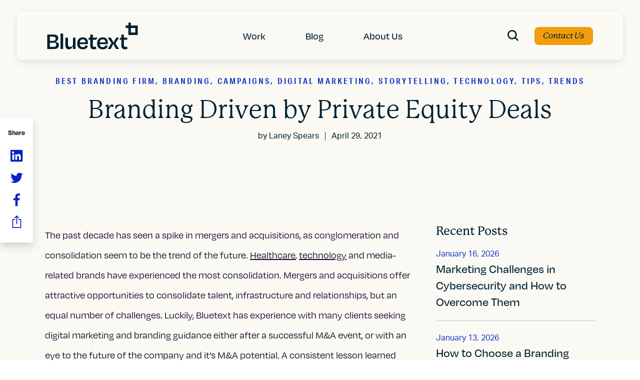

--- FILE ---
content_type: text/html; charset=UTF-8
request_url: https://bluetext.com/blog/ma-branding/
body_size: 25636
content:
<!DOCTYPE html>
<html lang="en-US" class="no-js">
<head>
	<meta charset="UTF-8" />
	<meta name="viewport" content="width=device-width, initial-scale=1, maximum-scale=1, user-scalable=no" />
	<meta name="SKYPE_TOOLBAR" content="SKYPE_TOOLBAR_PARSER_COMPATIBLE" />
    <meta name="theme-color" content="#1534CC"/>
	<link rel="profile" href="http://gmpg.org/xfn/11" />
	<link rel="pingback" href="https://bluetext.com/xmlrpc.php" />

    <link rel="stylesheet" href="https://use.typekit.net/hwi3daj.css">
    <!-- <link href="https://cdn.myfontastic.com/u58wihBtHFpjbSjNS3dJSi/icons.css" rel="stylesheet"> -->

	<meta name='robots' content='index, follow, max-image-preview:large, max-snippet:-1, max-video-preview:-1' />
    <!-- Start VWO Common Smartcode -->
    <script data-cfasync="false" nowprocket type='text/javascript'>
        var _vwo_clicks = 10;
    </script>
    <!-- End VWO Common Smartcode -->
        <!-- Start VWO Async SmartCode -->
    <link rel="preconnect" href="https://dev.visualwebsiteoptimizer.com" />
    <script data-cfasync="false" nowprocket type='text/javascript' id='vwoCode'>
        /* Fix: wp-rocket (application/ld+json) */
        window._vwo_code || (function () {
            var w=window,
            d=document;
            var account_id=799249,
            version=2.2,
            settings_tolerance=2000,
            library_tolerance=2500,
            use_existing_jquery=false,
            platform='web',
            hide_element='body',
            hide_element_style='opacity:0 !important;filter:alpha(opacity=0) !important;background:none !important';
            /* DO NOT EDIT BELOW THIS LINE */
            if(f=!1,v=d.querySelector('#vwoCode'),cc={},-1<d.URL.indexOf('__vwo_disable__')||w._vwo_code)return;try{var e=JSON.parse(localStorage.getItem('_vwo_'+account_id+'_config'));cc=e&&'object'==typeof e?e:{}}catch(e){}function r(t){try{return decodeURIComponent(t)}catch(e){return t}}var s=function(){var e={combination:[],combinationChoose:[],split:[],exclude:[],uuid:null,consent:null,optOut:null},t=d.cookie||'';if(!t)return e;for(var n,i,o=/(?:^|;\s*)(?:(_vis_opt_exp_(\d+)_combi=([^;]*))|(_vis_opt_exp_(\d+)_combi_choose=([^;]*))|(_vis_opt_exp_(\d+)_split=([^:;]*))|(_vis_opt_exp_(\d+)_exclude=[^;]*)|(_vis_opt_out=([^;]*))|(_vwo_global_opt_out=[^;]*)|(_vwo_uuid=([^;]*))|(_vwo_consent=([^;]*)))/g;null!==(n=o.exec(t));)try{n[1]?e.combination.push({id:n[2],value:r(n[3])}):n[4]?e.combinationChoose.push({id:n[5],value:r(n[6])}):n[7]?e.split.push({id:n[8],value:r(n[9])}):n[10]?e.exclude.push({id:n[11]}):n[12]?e.optOut=r(n[13]):n[14]?e.optOut=!0:n[15]?e.uuid=r(n[16]):n[17]&&(i=r(n[18]),e.consent=i&&3<=i.length?i.substring(0,3):null)}catch(e){}return e}();function i(){var e=function(){if(w.VWO&&Array.isArray(w.VWO))for(var e=0;e<w.VWO.length;e++){var t=w.VWO[e];if(Array.isArray(t)&&('setVisitorId'===t[0]||'setSessionId'===t[0]))return!0}return!1}(),t='a='+account_id+'&u='+encodeURIComponent(w._vis_opt_url||d.URL)+'&vn='+version+'&ph=1'+('undefined'!=typeof platform?'&p='+platform:'')+'&st='+w.performance.now();e||((n=function(){var e,t=[],n={},i=w.VWO&&w.VWO.appliedCampaigns||{};for(e in i){var o=i[e]&&i[e].v;o&&(t.push(e+'-'+o+'-1'),n[e]=!0)}if(s&&s.combination)for(var r=0;r<s.combination.length;r++){var a=s.combination[r];n[a.id]||t.push(a.id+'-'+a.value)}return t.join('|')}())&&(t+='&c='+n),(n=function(){var e=[],t={};if(s&&s.combinationChoose)for(var n=0;n<s.combinationChoose.length;n++){var i=s.combinationChoose[n];e.push(i.id+'-'+i.value),t[i.id]=!0}if(s&&s.split)for(var o=0;o<s.split.length;o++)t[(i=s.split[o]).id]||e.push(i.id+'-'+i.value);return e.join('|')}())&&(t+='&cc='+n),(n=function(){var e={},t=[];if(w.VWO&&Array.isArray(w.VWO))for(var n=0;n<w.VWO.length;n++){var i=w.VWO[n];if(Array.isArray(i)&&'setVariation'===i[0]&&i[1]&&Array.isArray(i[1]))for(var o=0;o<i[1].length;o++){var r,a=i[1][o];a&&'object'==typeof a&&(r=a.e,a=a.v,r&&a&&(e[r]=a))}}for(r in e)t.push(r+'-'+e[r]);return t.join('|')}())&&(t+='&sv='+n)),s&&s.optOut&&(t+='&o='+s.optOut);var n=function(){var e=[],t={};if(s&&s.exclude)for(var n=0;n<s.exclude.length;n++){var i=s.exclude[n];t[i.id]||(e.push(i.id),t[i.id]=!0)}return e.join('|')}();return n&&(t+='&e='+n),s&&s.uuid&&(t+='&id='+s.uuid),s&&s.consent&&(t+='&consent='+s.consent),w.name&&-1<w.name.indexOf('_vis_preview')&&(t+='&pM=true'),w.VWO&&w.VWO.ed&&(t+='&ed='+w.VWO.ed),t}code={nonce:v&&v.nonce,use_existing_jquery:function(){return'undefined'!=typeof use_existing_jquery?use_existing_jquery:void 0},library_tolerance:function(){return'undefined'!=typeof library_tolerance?library_tolerance:void 0},settings_tolerance:function(){return cc.sT||settings_tolerance},hide_element_style:function(){return'{'+(cc.hES||hide_element_style)+'}'},hide_element:function(){return performance.getEntriesByName('first-contentful-paint')[0]?'':'string'==typeof cc.hE?cc.hE:hide_element},getVersion:function(){return version},finish:function(e){var t;f||(f=!0,(t=d.getElementById('_vis_opt_path_hides'))&&t.parentNode.removeChild(t),e&&((new Image).src='https://dev.visualwebsiteoptimizer.com/ee.gif?a='+account_id+e))},finished:function(){return f},addScript:function(e){var t=d.createElement('script');t.type='text/javascript',e.src?t.src=e.src:t.text=e.text,v&&t.setAttribute('nonce',v.nonce),d.getElementsByTagName('head')[0].appendChild(t)},load:function(e,t){t=t||{};var n=new XMLHttpRequest;n.open('GET',e,!0),n.withCredentials=!t.dSC,n.responseType=t.responseType||'text',n.onload=function(){if(t.onloadCb)return t.onloadCb(n,e);200===n.status?_vwo_code.addScript({text:n.responseText}):_vwo_code.finish('&e=loading_failure:'+e)},n.onerror=function(){if(t.onerrorCb)return t.onerrorCb(e);_vwo_code.finish('&e=loading_failure:'+e)},n.send()},init:function(){var e,t=this.settings_tolerance();w._vwo_settings_timer=setTimeout(function(){_vwo_code.finish()},t),'body'!==this.hide_element()?(n=d.createElement('style'),e=(t=this.hide_element())?t+this.hide_element_style():'',t=d.getElementsByTagName('head')[0],n.setAttribute('id','_vis_opt_path_hides'),v&&n.setAttribute('nonce',v.nonce),n.setAttribute('type','text/css'),n.styleSheet?n.styleSheet.cssText=e:n.appendChild(d.createTextNode(e)),t.appendChild(n)):(n=d.getElementsByTagName('head')[0],(e=d.createElement('div')).style.cssText='z-index: 2147483647 !important;position: fixed !important;left: 0 !important;top: 0 !important;width: 100% !important;height: 100% !important;background: white !important;',e.setAttribute('id','_vis_opt_path_hides'),e.classList.add('_vis_hide_layer'),n.parentNode.insertBefore(e,n.nextSibling));var n='https://dev.visualwebsiteoptimizer.com/j.php?'+i();-1!==w.location.search.indexOf('_vwo_xhr')?this.addScript({src:n}):this.load(n+'&x=true',{l:1})}};w._vwo_code=code;code.init();})();
    </script>
    <!-- End VWO Async SmartCode -->
    
<!-- Google Tag Manager for WordPress by gtm4wp.com -->
<script data-cfasync="false" data-pagespeed-no-defer>
	var gtm4wp_datalayer_name = "dataLayer";
	var dataLayer = dataLayer || [];
</script>
<!-- End Google Tag Manager for WordPress by gtm4wp.com -->
	<!-- This site is optimized with the Yoast SEO plugin v26.5 - https://yoast.com/wordpress/plugins/seo/ -->
	<title>Branding Driven by Private Equity Deals | Bluetext</title>
	<meta name="description" content="A consistent lesson learned from our clients across a wide variety of industries is the importance of branding, especially in the early M&amp;A planning." />
	<link rel="canonical" href="https://bluetext.com/blog/ma-branding/" />
	<meta property="og:locale" content="en_US" />
	<meta property="og:type" content="article" />
	<meta property="og:title" content="Branding Driven by Private Equity Deals | Bluetext" />
	<meta property="og:description" content="A consistent lesson learned from our clients across a wide variety of industries is the importance of branding, especially in the early M&amp;A planning." />
	<meta property="og:url" content="https://bluetext.com/blog/ma-branding/" />
	<meta property="og:site_name" content="Bluetext" />
	<meta property="article:publisher" content="https://www.facebook.com/BluetextAgency" />
	<meta property="article:published_time" content="2021-04-29T21:43:39+00:00" />
	<meta property="article:modified_time" content="2025-10-21T16:27:05+00:00" />
	<meta property="og:image" content="https://bluetext.com/wp-content/uploads/2022/09/MA-Equity-Deals.png" />
	<meta property="og:image:width" content="1440" />
	<meta property="og:image:height" content="758" />
	<meta property="og:image:type" content="image/png" />
	<meta name="author" content="Laney Spears" />
	<meta name="twitter:card" content="summary_large_image" />
	<meta name="twitter:creator" content="@bluetext" />
	<meta name="twitter:site" content="@bluetext" />
	<meta name="twitter:label1" content="Written by" />
	<meta name="twitter:data1" content="Laney Spears" />
	<meta name="twitter:label2" content="Est. reading time" />
	<meta name="twitter:data2" content="3 minutes" />
	<script type="application/ld+json" class="yoast-schema-graph">{"@context":"https://schema.org","@graph":[{"@type":"Article","@id":"https://bluetext.com/blog/ma-branding/#article","isPartOf":{"@id":"https://bluetext.com/blog/ma-branding/"},"author":{"name":"Laney Spears","@id":"https://bluetext.com/#/schema/person/0f130b16c4298f27d8510f74b2e3ff48"},"headline":"Branding Driven by Private Equity Deals","datePublished":"2021-04-29T21:43:39+00:00","dateModified":"2025-10-21T16:27:05+00:00","mainEntityOfPage":{"@id":"https://bluetext.com/blog/ma-branding/"},"wordCount":589,"publisher":{"@id":"https://bluetext.com/#organization"},"image":{"@id":"https://bluetext.com/blog/ma-branding/#primaryimage"},"thumbnailUrl":"https://bluetext.com/wp-content/uploads/2022/09/MA-Equity-Deals.png","articleSection":["Best Branding Firm","Branding","Campaigns","Digital Marketing","Storytelling","Technology","Tips","Trends"],"inLanguage":"en-US"},{"@type":"WebPage","@id":"https://bluetext.com/blog/ma-branding/","url":"https://bluetext.com/blog/ma-branding/","name":"Branding Driven by Private Equity Deals | Bluetext","isPartOf":{"@id":"https://bluetext.com/#website"},"primaryImageOfPage":{"@id":"https://bluetext.com/blog/ma-branding/#primaryimage"},"image":{"@id":"https://bluetext.com/blog/ma-branding/#primaryimage"},"thumbnailUrl":"https://bluetext.com/wp-content/uploads/2022/09/MA-Equity-Deals.png","datePublished":"2021-04-29T21:43:39+00:00","dateModified":"2025-10-21T16:27:05+00:00","description":"A consistent lesson learned from our clients across a wide variety of industries is the importance of branding, especially in the early M&A planning.","breadcrumb":{"@id":"https://bluetext.com/blog/ma-branding/#breadcrumb"},"inLanguage":"en-US","potentialAction":[{"@type":"ReadAction","target":["https://bluetext.com/blog/ma-branding/"]}]},{"@type":"ImageObject","inLanguage":"en-US","@id":"https://bluetext.com/blog/ma-branding/#primaryimage","url":"https://bluetext.com/wp-content/uploads/2022/09/MA-Equity-Deals.png","contentUrl":"https://bluetext.com/wp-content/uploads/2022/09/MA-Equity-Deals.png","width":1440,"height":758},{"@type":"BreadcrumbList","@id":"https://bluetext.com/blog/ma-branding/#breadcrumb","itemListElement":[{"@type":"ListItem","position":1,"name":"Home","item":"https://bluetext.com/"},{"@type":"ListItem","position":2,"name":"Branding Driven by Private Equity Deals"}]},{"@type":"WebSite","@id":"https://bluetext.com/#website","url":"https://bluetext.com/","name":"Bluetext","description":"","publisher":{"@id":"https://bluetext.com/#organization"},"potentialAction":[{"@type":"SearchAction","target":{"@type":"EntryPoint","urlTemplate":"https://bluetext.com/?s={search_term_string}"},"query-input":{"@type":"PropertyValueSpecification","valueRequired":true,"valueName":"search_term_string"}}],"inLanguage":"en-US"},{"@type":"Organization","@id":"https://bluetext.com/#organization","name":"Bluetext","url":"https://bluetext.com/","logo":{"@type":"ImageObject","inLanguage":"en-US","@id":"https://bluetext.com/#/schema/logo/image/","url":"https://bluetext.com/wp-content/uploads/2022/10/Bluetext_Logo_Blue.jpg","contentUrl":"https://bluetext.com/wp-content/uploads/2022/10/Bluetext_Logo_Blue.jpg","width":300,"height":200,"caption":"Bluetext"},"image":{"@id":"https://bluetext.com/#/schema/logo/image/"},"sameAs":["https://www.facebook.com/BluetextAgency","https://x.com/bluetext","https://www.linkedin.com/company/bluetext/"]},{"@type":"Person","@id":"https://bluetext.com/#/schema/person/0f130b16c4298f27d8510f74b2e3ff48","name":"Laney Spears","image":{"@type":"ImageObject","inLanguage":"en-US","@id":"https://bluetext.com/#/schema/person/image/","url":"https://secure.gravatar.com/avatar/882e9977932000e4ee4888d4dedb904860de7a5507b751998e33d7cf9bb74703?s=96&d=mm&r=g","contentUrl":"https://secure.gravatar.com/avatar/882e9977932000e4ee4888d4dedb904860de7a5507b751998e33d7cf9bb74703?s=96&d=mm&r=g","caption":"Laney Spears"},"url":"https://bluetext.com/blog/author/laneybluetext-com/"}]}</script>
	<!-- / Yoast SEO plugin. -->


<link rel='dns-prefetch' href='//cdnjs.cloudflare.com' />
<link rel='dns-prefetch' href='//unpkg.com' />
<link rel='dns-prefetch' href='//player.vimeo.com' />
<link rel='dns-prefetch' href='//bluetext.com' />
<link rel="alternate" title="oEmbed (JSON)" type="application/json+oembed" href="https://bluetext.com/wp-json/oembed/1.0/embed?url=https%3A%2F%2Fbluetext.com%2Fblog%2Fma-branding%2F" />
<link rel="alternate" title="oEmbed (XML)" type="text/xml+oembed" href="https://bluetext.com/wp-json/oembed/1.0/embed?url=https%3A%2F%2Fbluetext.com%2Fblog%2Fma-branding%2F&#038;format=xml" />
		<style>
			.lazyload,
			.lazyloading {
				max-width: 100%;
			}
		</style>
		<style id='wp-img-auto-sizes-contain-inline-css'>
img:is([sizes=auto i],[sizes^="auto," i]){contain-intrinsic-size:3000px 1500px}
/*# sourceURL=wp-img-auto-sizes-contain-inline-css */
</style>
<style id='wp-emoji-styles-inline-css'>

	img.wp-smiley, img.emoji {
		display: inline !important;
		border: none !important;
		box-shadow: none !important;
		height: 1em !important;
		width: 1em !important;
		margin: 0 0.07em !important;
		vertical-align: -0.1em !important;
		background: none !important;
		padding: 0 !important;
	}
/*# sourceURL=wp-emoji-styles-inline-css */
</style>
<style id='wp-block-library-inline-css'>
:root{--wp-block-synced-color:#7a00df;--wp-block-synced-color--rgb:122,0,223;--wp-bound-block-color:var(--wp-block-synced-color);--wp-editor-canvas-background:#ddd;--wp-admin-theme-color:#007cba;--wp-admin-theme-color--rgb:0,124,186;--wp-admin-theme-color-darker-10:#006ba1;--wp-admin-theme-color-darker-10--rgb:0,107,160.5;--wp-admin-theme-color-darker-20:#005a87;--wp-admin-theme-color-darker-20--rgb:0,90,135;--wp-admin-border-width-focus:2px}@media (min-resolution:192dpi){:root{--wp-admin-border-width-focus:1.5px}}.wp-element-button{cursor:pointer}:root .has-very-light-gray-background-color{background-color:#eee}:root .has-very-dark-gray-background-color{background-color:#313131}:root .has-very-light-gray-color{color:#eee}:root .has-very-dark-gray-color{color:#313131}:root .has-vivid-green-cyan-to-vivid-cyan-blue-gradient-background{background:linear-gradient(135deg,#00d084,#0693e3)}:root .has-purple-crush-gradient-background{background:linear-gradient(135deg,#34e2e4,#4721fb 50%,#ab1dfe)}:root .has-hazy-dawn-gradient-background{background:linear-gradient(135deg,#faaca8,#dad0ec)}:root .has-subdued-olive-gradient-background{background:linear-gradient(135deg,#fafae1,#67a671)}:root .has-atomic-cream-gradient-background{background:linear-gradient(135deg,#fdd79a,#004a59)}:root .has-nightshade-gradient-background{background:linear-gradient(135deg,#330968,#31cdcf)}:root .has-midnight-gradient-background{background:linear-gradient(135deg,#020381,#2874fc)}:root{--wp--preset--font-size--normal:16px;--wp--preset--font-size--huge:42px}.has-regular-font-size{font-size:1em}.has-larger-font-size{font-size:2.625em}.has-normal-font-size{font-size:var(--wp--preset--font-size--normal)}.has-huge-font-size{font-size:var(--wp--preset--font-size--huge)}.has-text-align-center{text-align:center}.has-text-align-left{text-align:left}.has-text-align-right{text-align:right}.has-fit-text{white-space:nowrap!important}#end-resizable-editor-section{display:none}.aligncenter{clear:both}.items-justified-left{justify-content:flex-start}.items-justified-center{justify-content:center}.items-justified-right{justify-content:flex-end}.items-justified-space-between{justify-content:space-between}.screen-reader-text{border:0;clip-path:inset(50%);height:1px;margin:-1px;overflow:hidden;padding:0;position:absolute;width:1px;word-wrap:normal!important}.screen-reader-text:focus{background-color:#ddd;clip-path:none;color:#444;display:block;font-size:1em;height:auto;left:5px;line-height:normal;padding:15px 23px 14px;text-decoration:none;top:5px;width:auto;z-index:100000}html :where(.has-border-color){border-style:solid}html :where([style*=border-top-color]){border-top-style:solid}html :where([style*=border-right-color]){border-right-style:solid}html :where([style*=border-bottom-color]){border-bottom-style:solid}html :where([style*=border-left-color]){border-left-style:solid}html :where([style*=border-width]){border-style:solid}html :where([style*=border-top-width]){border-top-style:solid}html :where([style*=border-right-width]){border-right-style:solid}html :where([style*=border-bottom-width]){border-bottom-style:solid}html :where([style*=border-left-width]){border-left-style:solid}html :where(img[class*=wp-image-]){height:auto;max-width:100%}:where(figure){margin:0 0 1em}html :where(.is-position-sticky){--wp-admin--admin-bar--position-offset:var(--wp-admin--admin-bar--height,0px)}@media screen and (max-width:600px){html :where(.is-position-sticky){--wp-admin--admin-bar--position-offset:0px}}

/*# sourceURL=wp-block-library-inline-css */
</style><style id='global-styles-inline-css'>
:root{--wp--preset--aspect-ratio--square: 1;--wp--preset--aspect-ratio--4-3: 4/3;--wp--preset--aspect-ratio--3-4: 3/4;--wp--preset--aspect-ratio--3-2: 3/2;--wp--preset--aspect-ratio--2-3: 2/3;--wp--preset--aspect-ratio--16-9: 16/9;--wp--preset--aspect-ratio--9-16: 9/16;--wp--preset--color--black: #000000;--wp--preset--color--cyan-bluish-gray: #abb8c3;--wp--preset--color--white: #ffffff;--wp--preset--color--pale-pink: #f78da7;--wp--preset--color--vivid-red: #cf2e2e;--wp--preset--color--luminous-vivid-orange: #ff6900;--wp--preset--color--luminous-vivid-amber: #fcb900;--wp--preset--color--light-green-cyan: #7bdcb5;--wp--preset--color--vivid-green-cyan: #00d084;--wp--preset--color--pale-cyan-blue: #8ed1fc;--wp--preset--color--vivid-cyan-blue: #0693e3;--wp--preset--color--vivid-purple: #9b51e0;--wp--preset--gradient--vivid-cyan-blue-to-vivid-purple: linear-gradient(135deg,rgb(6,147,227) 0%,rgb(155,81,224) 100%);--wp--preset--gradient--light-green-cyan-to-vivid-green-cyan: linear-gradient(135deg,rgb(122,220,180) 0%,rgb(0,208,130) 100%);--wp--preset--gradient--luminous-vivid-amber-to-luminous-vivid-orange: linear-gradient(135deg,rgb(252,185,0) 0%,rgb(255,105,0) 100%);--wp--preset--gradient--luminous-vivid-orange-to-vivid-red: linear-gradient(135deg,rgb(255,105,0) 0%,rgb(207,46,46) 100%);--wp--preset--gradient--very-light-gray-to-cyan-bluish-gray: linear-gradient(135deg,rgb(238,238,238) 0%,rgb(169,184,195) 100%);--wp--preset--gradient--cool-to-warm-spectrum: linear-gradient(135deg,rgb(74,234,220) 0%,rgb(151,120,209) 20%,rgb(207,42,186) 40%,rgb(238,44,130) 60%,rgb(251,105,98) 80%,rgb(254,248,76) 100%);--wp--preset--gradient--blush-light-purple: linear-gradient(135deg,rgb(255,206,236) 0%,rgb(152,150,240) 100%);--wp--preset--gradient--blush-bordeaux: linear-gradient(135deg,rgb(254,205,165) 0%,rgb(254,45,45) 50%,rgb(107,0,62) 100%);--wp--preset--gradient--luminous-dusk: linear-gradient(135deg,rgb(255,203,112) 0%,rgb(199,81,192) 50%,rgb(65,88,208) 100%);--wp--preset--gradient--pale-ocean: linear-gradient(135deg,rgb(255,245,203) 0%,rgb(182,227,212) 50%,rgb(51,167,181) 100%);--wp--preset--gradient--electric-grass: linear-gradient(135deg,rgb(202,248,128) 0%,rgb(113,206,126) 100%);--wp--preset--gradient--midnight: linear-gradient(135deg,rgb(2,3,129) 0%,rgb(40,116,252) 100%);--wp--preset--font-size--small: 13px;--wp--preset--font-size--medium: 20px;--wp--preset--font-size--large: 36px;--wp--preset--font-size--x-large: 42px;--wp--preset--spacing--20: 0.44rem;--wp--preset--spacing--30: 0.67rem;--wp--preset--spacing--40: 1rem;--wp--preset--spacing--50: 1.5rem;--wp--preset--spacing--60: 2.25rem;--wp--preset--spacing--70: 3.38rem;--wp--preset--spacing--80: 5.06rem;--wp--preset--shadow--natural: 6px 6px 9px rgba(0, 0, 0, 0.2);--wp--preset--shadow--deep: 12px 12px 50px rgba(0, 0, 0, 0.4);--wp--preset--shadow--sharp: 6px 6px 0px rgba(0, 0, 0, 0.2);--wp--preset--shadow--outlined: 6px 6px 0px -3px rgb(255, 255, 255), 6px 6px rgb(0, 0, 0);--wp--preset--shadow--crisp: 6px 6px 0px rgb(0, 0, 0);}:where(.is-layout-flex){gap: 0.5em;}:where(.is-layout-grid){gap: 0.5em;}body .is-layout-flex{display: flex;}.is-layout-flex{flex-wrap: wrap;align-items: center;}.is-layout-flex > :is(*, div){margin: 0;}body .is-layout-grid{display: grid;}.is-layout-grid > :is(*, div){margin: 0;}:where(.wp-block-columns.is-layout-flex){gap: 2em;}:where(.wp-block-columns.is-layout-grid){gap: 2em;}:where(.wp-block-post-template.is-layout-flex){gap: 1.25em;}:where(.wp-block-post-template.is-layout-grid){gap: 1.25em;}.has-black-color{color: var(--wp--preset--color--black) !important;}.has-cyan-bluish-gray-color{color: var(--wp--preset--color--cyan-bluish-gray) !important;}.has-white-color{color: var(--wp--preset--color--white) !important;}.has-pale-pink-color{color: var(--wp--preset--color--pale-pink) !important;}.has-vivid-red-color{color: var(--wp--preset--color--vivid-red) !important;}.has-luminous-vivid-orange-color{color: var(--wp--preset--color--luminous-vivid-orange) !important;}.has-luminous-vivid-amber-color{color: var(--wp--preset--color--luminous-vivid-amber) !important;}.has-light-green-cyan-color{color: var(--wp--preset--color--light-green-cyan) !important;}.has-vivid-green-cyan-color{color: var(--wp--preset--color--vivid-green-cyan) !important;}.has-pale-cyan-blue-color{color: var(--wp--preset--color--pale-cyan-blue) !important;}.has-vivid-cyan-blue-color{color: var(--wp--preset--color--vivid-cyan-blue) !important;}.has-vivid-purple-color{color: var(--wp--preset--color--vivid-purple) !important;}.has-black-background-color{background-color: var(--wp--preset--color--black) !important;}.has-cyan-bluish-gray-background-color{background-color: var(--wp--preset--color--cyan-bluish-gray) !important;}.has-white-background-color{background-color: var(--wp--preset--color--white) !important;}.has-pale-pink-background-color{background-color: var(--wp--preset--color--pale-pink) !important;}.has-vivid-red-background-color{background-color: var(--wp--preset--color--vivid-red) !important;}.has-luminous-vivid-orange-background-color{background-color: var(--wp--preset--color--luminous-vivid-orange) !important;}.has-luminous-vivid-amber-background-color{background-color: var(--wp--preset--color--luminous-vivid-amber) !important;}.has-light-green-cyan-background-color{background-color: var(--wp--preset--color--light-green-cyan) !important;}.has-vivid-green-cyan-background-color{background-color: var(--wp--preset--color--vivid-green-cyan) !important;}.has-pale-cyan-blue-background-color{background-color: var(--wp--preset--color--pale-cyan-blue) !important;}.has-vivid-cyan-blue-background-color{background-color: var(--wp--preset--color--vivid-cyan-blue) !important;}.has-vivid-purple-background-color{background-color: var(--wp--preset--color--vivid-purple) !important;}.has-black-border-color{border-color: var(--wp--preset--color--black) !important;}.has-cyan-bluish-gray-border-color{border-color: var(--wp--preset--color--cyan-bluish-gray) !important;}.has-white-border-color{border-color: var(--wp--preset--color--white) !important;}.has-pale-pink-border-color{border-color: var(--wp--preset--color--pale-pink) !important;}.has-vivid-red-border-color{border-color: var(--wp--preset--color--vivid-red) !important;}.has-luminous-vivid-orange-border-color{border-color: var(--wp--preset--color--luminous-vivid-orange) !important;}.has-luminous-vivid-amber-border-color{border-color: var(--wp--preset--color--luminous-vivid-amber) !important;}.has-light-green-cyan-border-color{border-color: var(--wp--preset--color--light-green-cyan) !important;}.has-vivid-green-cyan-border-color{border-color: var(--wp--preset--color--vivid-green-cyan) !important;}.has-pale-cyan-blue-border-color{border-color: var(--wp--preset--color--pale-cyan-blue) !important;}.has-vivid-cyan-blue-border-color{border-color: var(--wp--preset--color--vivid-cyan-blue) !important;}.has-vivid-purple-border-color{border-color: var(--wp--preset--color--vivid-purple) !important;}.has-vivid-cyan-blue-to-vivid-purple-gradient-background{background: var(--wp--preset--gradient--vivid-cyan-blue-to-vivid-purple) !important;}.has-light-green-cyan-to-vivid-green-cyan-gradient-background{background: var(--wp--preset--gradient--light-green-cyan-to-vivid-green-cyan) !important;}.has-luminous-vivid-amber-to-luminous-vivid-orange-gradient-background{background: var(--wp--preset--gradient--luminous-vivid-amber-to-luminous-vivid-orange) !important;}.has-luminous-vivid-orange-to-vivid-red-gradient-background{background: var(--wp--preset--gradient--luminous-vivid-orange-to-vivid-red) !important;}.has-very-light-gray-to-cyan-bluish-gray-gradient-background{background: var(--wp--preset--gradient--very-light-gray-to-cyan-bluish-gray) !important;}.has-cool-to-warm-spectrum-gradient-background{background: var(--wp--preset--gradient--cool-to-warm-spectrum) !important;}.has-blush-light-purple-gradient-background{background: var(--wp--preset--gradient--blush-light-purple) !important;}.has-blush-bordeaux-gradient-background{background: var(--wp--preset--gradient--blush-bordeaux) !important;}.has-luminous-dusk-gradient-background{background: var(--wp--preset--gradient--luminous-dusk) !important;}.has-pale-ocean-gradient-background{background: var(--wp--preset--gradient--pale-ocean) !important;}.has-electric-grass-gradient-background{background: var(--wp--preset--gradient--electric-grass) !important;}.has-midnight-gradient-background{background: var(--wp--preset--gradient--midnight) !important;}.has-small-font-size{font-size: var(--wp--preset--font-size--small) !important;}.has-medium-font-size{font-size: var(--wp--preset--font-size--medium) !important;}.has-large-font-size{font-size: var(--wp--preset--font-size--large) !important;}.has-x-large-font-size{font-size: var(--wp--preset--font-size--x-large) !important;}
/*# sourceURL=global-styles-inline-css */
</style>

<style id='classic-theme-styles-inline-css'>
/*! This file is auto-generated */
.wp-block-button__link{color:#fff;background-color:#32373c;border-radius:9999px;box-shadow:none;text-decoration:none;padding:calc(.667em + 2px) calc(1.333em + 2px);font-size:1.125em}.wp-block-file__button{background:#32373c;color:#fff;text-decoration:none}
/*# sourceURL=/wp-includes/css/classic-themes.min.css */
</style>
<link rel='stylesheet' id='blt-wp-style-css' href='https://bluetext.com/wp-content/themes/bluetext/style.css?ver=1.0' media='all' />
<link rel='stylesheet' id='blt-style-css' href='https://bluetext.com/wp-content/themes/bluetext/assets/css/style.min.css?ver=1.0' media='all' />
<script src="https://bluetext.com/wp-includes/js/jquery/jquery.min.js?ver=3.7.1" id="jquery-core-js"></script>
<script src="https://bluetext.com/wp-includes/js/jquery/jquery-migrate.min.js?ver=3.4.1" id="jquery-migrate-js"></script>
<link rel="https://api.w.org/" href="https://bluetext.com/wp-json/" /><link rel="alternate" title="JSON" type="application/json" href="https://bluetext.com/wp-json/wp/v2/posts/3502" /><link rel="EditURI" type="application/rsd+xml" title="RSD" href="https://bluetext.com/xmlrpc.php?rsd" />
<meta name="generator" content="WordPress 6.9" />
<link rel='shortlink' href='https://bluetext.com/?p=3502' />

<!-- Google Tag Manager for WordPress by gtm4wp.com -->
<!-- GTM Container placement set to automatic -->
<script data-cfasync="false" data-pagespeed-no-defer>
	var dataLayer_content = {"pagePostType":"post","pagePostType2":"single-post","pageCategory":["best-branding-firm","branding","campaigns","digital-marketing","storytelling","technology","tips","trends"],"pagePostAuthor":"Laney Spears"};
	dataLayer.push( dataLayer_content );
</script>
<script data-cfasync="false" data-pagespeed-no-defer>
(function(w,d,s,l,i){w[l]=w[l]||[];w[l].push({'gtm.start':
new Date().getTime(),event:'gtm.js'});var f=d.getElementsByTagName(s)[0],
j=d.createElement(s),dl=l!='dataLayer'?'&l='+l:'';j.async=true;j.src=
'//www.googletagmanager.com/gtm.js?id='+i+dl;f.parentNode.insertBefore(j,f);
})(window,document,'script','dataLayer','GTM-5BRQKQ2');
</script>
<!-- End Google Tag Manager for WordPress by gtm4wp.com -->		<script>
			document.documentElement.className = document.documentElement.className.replace('no-js', 'js');
		</script>
				<style>
			.no-js img.lazyload {
				display: none;
			}

			figure.wp-block-image img.lazyloading {
				min-width: 150px;
			}

			.lazyload,
			.lazyloading {
				--smush-placeholder-width: 100px;
				--smush-placeholder-aspect-ratio: 1/1;
				width: var(--smush-image-width, var(--smush-placeholder-width)) !important;
				aspect-ratio: var(--smush-image-aspect-ratio, var(--smush-placeholder-aspect-ratio)) !important;
			}

						.lazyload, .lazyloading {
				opacity: 0;
			}

			.lazyloaded {
				opacity: 1;
				transition: opacity 400ms;
				transition-delay: 0ms;
			}

					</style>
		<link rel="icon" href="https://bluetext.com/wp-content/uploads/2022/11/bluetext-favicon.jpeg" sizes="32x32" />
<link rel="icon" href="https://bluetext.com/wp-content/uploads/2022/11/bluetext-favicon.jpeg" sizes="192x192" />
<link rel="apple-touch-icon" href="https://bluetext.com/wp-content/uploads/2022/11/bluetext-favicon.jpeg" />
<meta name="msapplication-TileImage" content="https://bluetext.com/wp-content/uploads/2022/11/bluetext-favicon.jpeg" />
		<style id="wp-custom-css">
			.contact-form select {
	min-height: 120px;
	color: #AFAFAF;
}

.postid-8277 .blog-text {
	width: 920px
}

.page-id-8350 .wysiwyg-block .container {
	--container-width: 70rem;
}
.page-id-8360 .state-block-section .container {
	--container-width: 70rem;
}

.page-id-8350 .state-block-section .container {
	--container-width: 70rem;
}

.page-id-8360 .wysiwyg-block .container {
	--container-width: 70rem;
}

.page-template-tmp-homepage-v2 .hero-desc h1 {
	 font-size: 45px;
}

.page-template-tmp-homepage-v2 .hero-desc .stat-card .stat-desc a:hover {
	color:white;
	font-weight: bold;
}
.blog-listing h5 a:hover {
	color: #007aff
}
@media only screen and (min-width: 767px) {
/* 		.simple-hof-mason-grid .hof-col:nth-child(2) {
		margin-top: -3rem !important;
	}
	.simple-hof-mason-grid .hof-col:nth-child(even) {
	margin-top: -10rem; */
}
.page-template-tmp-homepage-v2 .fw-carousel-thumb h2.font-tertiary {
	font-size: 2.13rem;
}

.page-template-template-parttmp-homepage-v2-php .featured-work .fw-carousel-thumb {
	  position: relative;
    bottom: 70px;
}
.single-case_study .mobile-image {
	padding-bottom: 30px;
}
@media only screen and (max-width: 767px) {
	.page-template-tmp-homepage-v2 .fw-carousel-thumb h2.font-tertiary {
		font-size: 1.5rem;
	}
	.page-template-tmp-homepage-v2 .simple-hof-mason-grid {
		 margin: -.5rem;
	}
}
.postid-7481 .media-overview .mo-item.fwiv-media {
	padding-top: 0 !important;
}
		</style>
		
    </head>
<body class="wp-singular post-template-default single single-post postid-3502 single-format-standard wp-theme-bluetext">
	<!-- start -->
	<div class="wrapper bg-tertiary-100">
		<div class="main-container">
		<!-- device menu -->
			<div class="mbnav d-md-none">
                <div class="mbnav__backdrop"></div>
                <div class="mbnav__state" data-clickable="true">
                    <!-- main responsive menu -->
                    <div class="mbnav__inner"><ul id="menu-header" class="menu"><li class="column--3 menu-item menu-item-type-post_type menu-item-object-page menu-item-has-children"><a href="https://bluetext.com/our-work/">Work</a>
<ul class="sub-menu">
<li class="menu-item menu-item-type-custom menu-item-object-custom menu-item-has-children"><a>By Service</a>
	<ul class="sub-menu">
<li class="menu-item menu-item-type-post_type menu-item-object-page"><a href="https://bluetext.com/our-work/advertising/">Advertising</a></li>
<li class="menu-item menu-item-type-post_type menu-item-object-page"><a href="https://bluetext.com/our-work/branding/">Branding</a></li>
<li class="menu-item menu-item-type-post_type menu-item-object-page"><a href="https://bluetext.com/our-work/content-marketing/">Content Marketing</a></li>
<li class="menu-item menu-item-type-post_type menu-item-object-page"><a href="https://bluetext.com/our-work/creative-services/">Creative Services</a></li>
<li class="menu-item menu-item-type-post_type menu-item-object-page"><a href="https://bluetext.com/our-work/demand-lead-generation/">Demand / Lead Generation</a></li>
<li class="menu-item menu-item-type-post_type menu-item-object-page"><a href="https://bluetext.com/digital-orchestration/">Digital Orchestration</a></li>
<li class="menu-item menu-item-type-post_type menu-item-object-page"><a href="https://bluetext.com/our-work/digital/">Digital</a></li>
<li class="menu-item menu-item-type-post_type menu-item-object-page"><a href="https://bluetext.com/our-work/logo-design/">Logo Design</a></li>
<li class="menu-item menu-item-type-post_type menu-item-object-page"><a href="https://bluetext.com/our-work/messaging-positioning/">Messaging &#038; Positioning</a></li>
<li class="menu-item menu-item-type-post_type menu-item-object-page"><a href="https://bluetext.com/our-work/naming/">Naming</a></li>
<li class="menu-item menu-item-type-post_type menu-item-object-page"><a href="https://bluetext.com/our-work/product/">Product Design &#038; Development</a></li>
<li class="menu-item menu-item-type-post_type menu-item-object-page"><a href="https://bluetext.com/our-work/public-relations/">Public Relations</a></li>
<li class="menu-item menu-item-type-post_type menu-item-object-page"><a href="https://bluetext.com/our-work/search-engine-optimization/">Search Engine Optimization</a></li>
<li class="menu-item menu-item-type-post_type menu-item-object-page"><a href="https://bluetext.com/our-work/social-media/">Social Media</a></li>
<li class="menu-item menu-item-type-post_type menu-item-object-page"><a href="https://bluetext.com/our-work/trade-shows-events/">Trade Shows &#038; Events</a></li>
<li class="menu-item menu-item-type-post_type menu-item-object-page"><a href="https://bluetext.com/our-work/video/">Video</a></li>
<li class="menu-item menu-item-type-post_type menu-item-object-page"><a href="https://bluetext.com/our-work/website-design-development/">Website Design &#038; Development</a></li>
<li class="menu-item menu-item-type-post_type menu-item-object-page"><a href="https://bluetext.com/our-work/3d-design/">3D Design</a></li>
	</ul>
</li>
<li class="menu-item menu-item-type-custom menu-item-object-custom menu-item-has-children"><a>By Industry</a>
	<ul class="sub-menu">
<li class="menu-item menu-item-type-post_type menu-item-object-page"><a href="https://bluetext.com/our-work/aerospace-and-defense/">Aerospace &#038; Defense</a></li>
<li class="menu-item menu-item-type-post_type menu-item-object-page"><a href="https://bluetext.com/our-work/artificial-intelligence/">Artificial Intelligence</a></li>
<li class="menu-item menu-item-type-post_type menu-item-object-page"><a href="https://bluetext.com/our-work/associations-nonprofits/">Associations &#038; Nonprofits</a></li>
<li class="menu-item menu-item-type-post_type menu-item-object-page"><a href="https://bluetext.com/our-work/consumer-retail/">Consumer &#038; Retail</a></li>
<li class="menu-item menu-item-type-post_type menu-item-object-page"><a href="https://bluetext.com/our-work/cybersecurity/">Cybersecurity</a></li>
<li class="menu-item menu-item-type-post_type menu-item-object-page"><a href="https://bluetext.com/our-work/education/">Education</a></li>
<li class="menu-item menu-item-type-post_type menu-item-object-page"><a href="https://bluetext.com/our-work/energy/">Energy</a></li>
<li class="menu-item menu-item-type-post_type menu-item-object-page"><a href="https://bluetext.com/our-work/financial-services/">Financial Services</a></li>
<li class="menu-item menu-item-type-post_type menu-item-object-page"><a href="https://bluetext.com/our-work/government-contractors/">Government Contractors</a></li>
<li class="menu-item menu-item-type-post_type menu-item-object-page"><a href="https://bluetext.com/our-work/healthcare/">Healthcare</a></li>
<li class="menu-item menu-item-type-post_type menu-item-object-page"><a href="https://bluetext.com/our-work/logistics/">Logistics</a></li>
<li class="menu-item menu-item-type-post_type menu-item-object-page"><a href="https://bluetext.com/our-work/media/">Media</a></li>
<li class="menu-item menu-item-type-post_type menu-item-object-page"><a href="https://bluetext.com/our-work/mergers-acquisitions/">Mergers &#038; Acquisitions</a></li>
<li class="menu-item menu-item-type-post_type menu-item-object-page"><a href="https://bluetext.com/our-work/private-equity/">Private Equity</a></li>
<li class="menu-item menu-item-type-post_type menu-item-object-page"><a href="https://bluetext.com/our-work/professional-services/">Professional Services</a></li>
<li class="menu-item menu-item-type-post_type menu-item-object-page"><a href="https://bluetext.com/our-work/real-estate/">Real Estate</a></li>
<li class="menu-item menu-item-type-post_type menu-item-object-page"><a href="https://bluetext.com/our-work/startups/">Startups</a></li>
<li class="menu-item menu-item-type-post_type menu-item-object-page"><a href="https://bluetext.com/our-work/supply-chain/">Supply Chain</a></li>
<li class="menu-item menu-item-type-post_type menu-item-object-page"><a href="https://bluetext.com/our-work/technology/">Technology</a></li>
<li class="menu-item menu-item-type-post_type menu-item-object-page"><a href="https://bluetext.com/our-work/telecommunications/">Telecommunications</a></li>
	</ul>
</li>
<li class="menu--wrap menu-item menu-item-type-custom menu-item-object-custom menu-item-has-children"><a>Menu Wrap</a>
	<ul class="sub-menu">
<li class="menu-item menu-item-type-custom menu-item-object-custom menu-item-has-children"><a>What’s Next for Your Business?</a>
		<ul class="sub-menu">
<li class="menu-item menu-item-type-post_type menu-item-object-page"><a href="https://bluetext.com/carve-out/">Carve Out</a></li>
<li class="menu-item menu-item-type-post_type menu-item-object-page"><a href="https://bluetext.com/corporate-roll-up/">Corporate Roll Up</a></li>
<li class="menu-item menu-item-type-post_type menu-item-object-page"><a href="https://bluetext.com/renaming/">Renaming</a></li>
<li class="menu-item menu-item-type-post_type menu-item-object-page"><a href="https://bluetext.com/corporate-merger/">Corporate Merger</a></li>
		</ul>
</li>
<li class="menu-item menu-item-type-custom menu-item-object-custom menu-item-has-children"><a>What Are Your Business Goals?</a>
		<ul class="sub-menu">
<li class="menu-item menu-item-type-post_type menu-item-object-page"><a href="https://bluetext.com/our-work/grow-pipeline/">Grow Pipeline</a></li>
<li class="menu-item menu-item-type-post_type menu-item-object-page"><a href="https://bluetext.com/maximize-m-and-a/">Maximize M&#038;A Activity</a></li>
<li class="menu-item menu-item-type-post_type menu-item-object-page"><a href="https://bluetext.com/our-work/positioning-brand-differentiation/">Improve Positioning and Brand Differentiation</a></li>
		</ul>
</li>
	</ul>
</li>
<li class="menu-cta-lg menu-item menu-item-type-custom menu-item-object-custom"><a href="/our-work/">Check Out our Hall of Fame</a></li>
</ul>
</li>
<li class="menu-item menu-item-type-post_type menu-item-object-page"><a href="https://bluetext.com/blog/">Blog</a></li>
<li class="menu-item menu-item-type-post_type menu-item-object-page"><a href="https://bluetext.com/about/">About Us</a></li>
<li class="d-md-none menu-item menu-item-type-post_type menu-item-object-page"><a href="https://bluetext.com/contact-us/">Contact Us</a></li>
<li class="d-md-none hall-fame menu-item menu-item-type-custom menu-item-object-custom"><a href="/our-work/">Check Out our  Hall of Fame</a></li>
</ul></div>
                </div>
            </div><header class="main-header">
                <div class="container-fluid">
                    <div class="nav-wrap d-flex align-items-center"><div class="nav-left">
                                <a href="https://bluetext.com/" class="brand -mobile"><svg xmlns="http://www.w3.org/2000/svg" viewBox="0 0 44.813 44.814">
  <path id="Path_43438" data-name="Path 43438" d="M411.256,18.98H427V34.726H411.256ZM402.166,0V9.892h-9.893V18.98h9.893V43.815h33.921V9.892H411.256V0Z" transform="translate(-391.773 0.499)" fill="#002031" stroke="rgba(0,0,0,0)" stroke-miterlimit="10" stroke-width="1"/>
</svg>
</a>
                                <a href="https://bluetext.com/" class="brand -desktop"><svg width="182" height="54" viewBox="0 0 182 54" fill="none" xmlns="http://www.w3.org/2000/svg">
<path d="M148.675 46.1138V34.5133H144.711L147.21 30.3083H148.675V24.1697H153.849V30.3083H160.459V34.5133H153.849V45.3892C153.849 47.6119 154.662 48.7726 156.914 48.7726C158.023 48.7486 159.122 48.5531 160.172 48.1927L160.794 52.8336C159.164 53.4119 157.444 53.6903 155.717 53.6559C150.783 53.6518 148.675 50.3672 148.675 46.1138ZM86.5138 46.1138V34.5133H83.3531V30.3083H86.5138V24.1697H91.687V30.3083H101.758C101.009 30.9058 100.321 31.5779 99.7056 32.3147C99.185 32.9868 98.756 33.7263 98.43 34.5133H91.687V45.3892C91.687 47.6119 92.5013 48.7726 94.7526 48.7726C95.8614 48.7487 96.96 48.5532 98.0099 48.1927L98.6325 52.8336C97.0024 53.4119 95.2827 53.6903 93.5551 53.6559C88.6221 53.6518 86.5138 50.3672 86.5138 46.1138ZM36.6974 45.4853V30.3083H41.8707V44.1327C41.8707 46.8877 43.0682 48.9179 46.1338 48.9179C49.6312 48.9179 51.8819 46.5985 51.8819 43.166V30.3083H57.055V53.0255H52.0263V47.0312H51.5473C50.3019 51.2377 47.4279 53.6539 43.6917 53.6539C38.9495 53.6518 36.6974 50.4154 36.6974 45.4853ZM100.214 41.9577C100.214 34.2718 104.525 29.7291 111.566 29.7291C118.368 29.7291 121.674 33.8857 121.674 40.1209C121.674 40.9909 121.674 42.006 121.578 43.166H105.34C105.722 47.2738 107.783 49.3528 111.615 49.3528C115.208 49.3528 116.453 47.6122 117.076 45.4371L121.482 46.6937C120.429 50.8028 117.602 53.606 111.566 53.606C104.669 53.606 100.214 49.5462 100.214 41.9577ZM105.387 39.6866H116.93C116.74 35.7701 115.015 33.7405 111.423 33.7405C107.926 33.7405 105.866 35.6258 105.387 39.6866ZM60.3609 41.9577C60.3609 34.2718 64.672 29.7291 71.7126 29.7291C78.5152 29.7291 81.8203 33.8857 81.8203 40.1209C81.8203 40.9909 81.8202 42.006 81.7237 43.166H65.4855C65.8694 47.2738 67.9284 49.3528 71.7604 49.3528C75.3529 49.3528 76.5985 47.6122 77.2212 45.4371L81.6273 46.6937C80.5742 50.8028 77.7474 53.606 71.712 53.606C64.8157 53.606 60.3609 49.5462 60.3609 41.9577ZM65.5341 39.6866H77.078C76.8858 35.7701 75.1622 33.7405 71.5696 33.7405C68.0722 33.7405 66.0125 35.6258 65.5341 39.6866ZM138.124 53.0261L132.902 43.456H132.232L127.394 53.0261H121.742V52.4938L128.975 41.2318L121.79 30.8407V30.3083H127.634L132.855 39.6866H133.429L138.315 30.3083H143.728V30.8407L136.735 41.9577L143.92 52.4938V53.0261H138.124ZM26.975 53.0261V21.9954H32.1476V53.0261H26.975ZM0.341797 53.0261V24.0254H12.4126C19.3103 24.0254 22.4239 26.4905 22.4239 31.4206C22.4239 35.19 20.2684 37.3169 16.6279 38.1876V38.6708C21.6103 39.2024 23.7178 41.0391 23.7178 45.1468C23.7178 49.836 20.7952 53.0261 13.5144 53.0261H0.341797ZM5.80242 48.8687H13.3707C16.7716 48.8687 18.3517 47.1776 18.3517 44.7119C18.3517 42.0535 18.7067 40.5558 14.7789 40.5558H5.80242V48.8687ZM5.80242 36.6883H12.2683C15.286 36.6883 17.2026 35.5283 17.2026 32.3865C17.2026 29.6322 15.8608 28.3272 12.5092 28.3272H5.80309L5.80242 36.6883ZM162.695 25.0618V11.0483H157.165V5.92224H162.695V0.345703H167.776V5.92561H181.658V25.0625L162.695 25.0618ZM167.776 19.9337H176.576V11.0483H167.776V19.9337Z" fill="#002031"/>
</svg>
</a>
                            </div><nav class="nav-center"><ul id="menu-header-1" class="menu"><li class="column--3 menu-item menu-item-type-post_type menu-item-object-page menu-item-has-children"><a href="https://bluetext.com/our-work/">Work</a>
<ul class="sub-menu">
<li class="menu-item menu-item-type-custom menu-item-object-custom menu-item-has-children"><a>By Service</a>
	<ul class="sub-menu">
<li class="menu-item menu-item-type-post_type menu-item-object-page"><a href="https://bluetext.com/our-work/advertising/">Advertising</a></li>
<li class="menu-item menu-item-type-post_type menu-item-object-page"><a href="https://bluetext.com/our-work/branding/">Branding</a></li>
<li class="menu-item menu-item-type-post_type menu-item-object-page"><a href="https://bluetext.com/our-work/content-marketing/">Content Marketing</a></li>
<li class="menu-item menu-item-type-post_type menu-item-object-page"><a href="https://bluetext.com/our-work/creative-services/">Creative Services</a></li>
<li class="menu-item menu-item-type-post_type menu-item-object-page"><a href="https://bluetext.com/our-work/demand-lead-generation/">Demand / Lead Generation</a></li>
<li class="menu-item menu-item-type-post_type menu-item-object-page"><a href="https://bluetext.com/digital-orchestration/">Digital Orchestration</a></li>
<li class="menu-item menu-item-type-post_type menu-item-object-page"><a href="https://bluetext.com/our-work/digital/">Digital</a></li>
<li class="menu-item menu-item-type-post_type menu-item-object-page"><a href="https://bluetext.com/our-work/logo-design/">Logo Design</a></li>
<li class="menu-item menu-item-type-post_type menu-item-object-page"><a href="https://bluetext.com/our-work/messaging-positioning/">Messaging &#038; Positioning</a></li>
<li class="menu-item menu-item-type-post_type menu-item-object-page"><a href="https://bluetext.com/our-work/naming/">Naming</a></li>
<li class="menu-item menu-item-type-post_type menu-item-object-page"><a href="https://bluetext.com/our-work/product/">Product Design &#038; Development</a></li>
<li class="menu-item menu-item-type-post_type menu-item-object-page"><a href="https://bluetext.com/our-work/public-relations/">Public Relations</a></li>
<li class="menu-item menu-item-type-post_type menu-item-object-page"><a href="https://bluetext.com/our-work/search-engine-optimization/">Search Engine Optimization</a></li>
<li class="menu-item menu-item-type-post_type menu-item-object-page"><a href="https://bluetext.com/our-work/social-media/">Social Media</a></li>
<li class="menu-item menu-item-type-post_type menu-item-object-page"><a href="https://bluetext.com/our-work/trade-shows-events/">Trade Shows &#038; Events</a></li>
<li class="menu-item menu-item-type-post_type menu-item-object-page"><a href="https://bluetext.com/our-work/video/">Video</a></li>
<li class="menu-item menu-item-type-post_type menu-item-object-page"><a href="https://bluetext.com/our-work/website-design-development/">Website Design &#038; Development</a></li>
<li class="menu-item menu-item-type-post_type menu-item-object-page"><a href="https://bluetext.com/our-work/3d-design/">3D Design</a></li>
	</ul>
</li>
<li class="menu-item menu-item-type-custom menu-item-object-custom menu-item-has-children"><a>By Industry</a>
	<ul class="sub-menu">
<li class="menu-item menu-item-type-post_type menu-item-object-page"><a href="https://bluetext.com/our-work/aerospace-and-defense/">Aerospace &#038; Defense</a></li>
<li class="menu-item menu-item-type-post_type menu-item-object-page"><a href="https://bluetext.com/our-work/artificial-intelligence/">Artificial Intelligence</a></li>
<li class="menu-item menu-item-type-post_type menu-item-object-page"><a href="https://bluetext.com/our-work/associations-nonprofits/">Associations &#038; Nonprofits</a></li>
<li class="menu-item menu-item-type-post_type menu-item-object-page"><a href="https://bluetext.com/our-work/consumer-retail/">Consumer &#038; Retail</a></li>
<li class="menu-item menu-item-type-post_type menu-item-object-page"><a href="https://bluetext.com/our-work/cybersecurity/">Cybersecurity</a></li>
<li class="menu-item menu-item-type-post_type menu-item-object-page"><a href="https://bluetext.com/our-work/education/">Education</a></li>
<li class="menu-item menu-item-type-post_type menu-item-object-page"><a href="https://bluetext.com/our-work/energy/">Energy</a></li>
<li class="menu-item menu-item-type-post_type menu-item-object-page"><a href="https://bluetext.com/our-work/financial-services/">Financial Services</a></li>
<li class="menu-item menu-item-type-post_type menu-item-object-page"><a href="https://bluetext.com/our-work/government-contractors/">Government Contractors</a></li>
<li class="menu-item menu-item-type-post_type menu-item-object-page"><a href="https://bluetext.com/our-work/healthcare/">Healthcare</a></li>
<li class="menu-item menu-item-type-post_type menu-item-object-page"><a href="https://bluetext.com/our-work/logistics/">Logistics</a></li>
<li class="menu-item menu-item-type-post_type menu-item-object-page"><a href="https://bluetext.com/our-work/media/">Media</a></li>
<li class="menu-item menu-item-type-post_type menu-item-object-page"><a href="https://bluetext.com/our-work/mergers-acquisitions/">Mergers &#038; Acquisitions</a></li>
<li class="menu-item menu-item-type-post_type menu-item-object-page"><a href="https://bluetext.com/our-work/private-equity/">Private Equity</a></li>
<li class="menu-item menu-item-type-post_type menu-item-object-page"><a href="https://bluetext.com/our-work/professional-services/">Professional Services</a></li>
<li class="menu-item menu-item-type-post_type menu-item-object-page"><a href="https://bluetext.com/our-work/real-estate/">Real Estate</a></li>
<li class="menu-item menu-item-type-post_type menu-item-object-page"><a href="https://bluetext.com/our-work/startups/">Startups</a></li>
<li class="menu-item menu-item-type-post_type menu-item-object-page"><a href="https://bluetext.com/our-work/supply-chain/">Supply Chain</a></li>
<li class="menu-item menu-item-type-post_type menu-item-object-page"><a href="https://bluetext.com/our-work/technology/">Technology</a></li>
<li class="menu-item menu-item-type-post_type menu-item-object-page"><a href="https://bluetext.com/our-work/telecommunications/">Telecommunications</a></li>
	</ul>
</li>
<li class="menu--wrap menu-item menu-item-type-custom menu-item-object-custom menu-item-has-children"><a>Menu Wrap</a>
	<ul class="sub-menu">
<li class="menu-item menu-item-type-custom menu-item-object-custom menu-item-has-children"><a>What’s Next for Your Business?</a>
		<ul class="sub-menu">
<li class="menu-item menu-item-type-post_type menu-item-object-page"><a href="https://bluetext.com/carve-out/">Carve Out</a></li>
<li class="menu-item menu-item-type-post_type menu-item-object-page"><a href="https://bluetext.com/corporate-roll-up/">Corporate Roll Up</a></li>
<li class="menu-item menu-item-type-post_type menu-item-object-page"><a href="https://bluetext.com/renaming/">Renaming</a></li>
<li class="menu-item menu-item-type-post_type menu-item-object-page"><a href="https://bluetext.com/corporate-merger/">Corporate Merger</a></li>
		</ul>
</li>
<li class="menu-item menu-item-type-custom menu-item-object-custom menu-item-has-children"><a>What Are Your Business Goals?</a>
		<ul class="sub-menu">
<li class="menu-item menu-item-type-post_type menu-item-object-page"><a href="https://bluetext.com/our-work/grow-pipeline/">Grow Pipeline</a></li>
<li class="menu-item menu-item-type-post_type menu-item-object-page"><a href="https://bluetext.com/maximize-m-and-a/">Maximize M&#038;A Activity</a></li>
<li class="menu-item menu-item-type-post_type menu-item-object-page"><a href="https://bluetext.com/our-work/positioning-brand-differentiation/">Improve Positioning and Brand Differentiation</a></li>
		</ul>
</li>
	</ul>
</li>
<li class="menu-cta-lg menu-item menu-item-type-custom menu-item-object-custom"><a href="/our-work/">Check Out our Hall of Fame</a></li>
</ul>
</li>
<li class="menu-item menu-item-type-post_type menu-item-object-page"><a href="https://bluetext.com/blog/">Blog</a></li>
<li class="menu-item menu-item-type-post_type menu-item-object-page"><a href="https://bluetext.com/about/">About Us</a></li>
<li class="d-md-none menu-item menu-item-type-post_type menu-item-object-page"><a href="https://bluetext.com/contact-us/">Contact Us</a></li>
<li class="d-md-none hall-fame menu-item menu-item-type-custom menu-item-object-custom"><a href="/our-work/">Check Out our  Hall of Fame</a></li>
</ul></nav><div class="nav-right"><div class="search-panel">
                                        <i class="header-search-btn icon-search"></i>
                                    </div><div class="link-panel">
                                        <a href="https://bluetext.com/contact-us/" class="btn -outline -active">Contact Us</a>
                                    </div></div><!-- hamburger -->
                        <a href="javascript:;" class="hamburger"><span></span></a>
                    </div>
                </div>
            </header><div class="fixed-panel"><div class="h-search-wrap">
                            <div class="search-block">
                                <div class="close-icon">Cancel <i class="icon-close"></i></div><form class="h-search-form-wrap" action="https://bluetext.com/" method="get">
                                    <div class="h-search-field">
                                        <input type="search" name="s" placeholder="Search">
                                        <button class="icon-search" type="submit"></button>
                                    </div>
                                </form>
                            </div>
                        </div></div><section class="blog-detail-hero text-center">
	<div class="container">
		<div class="inner-hero-content">
			<div class="st-content"><span class="hc-tag">Best Branding Firm, Branding, Campaigns, Digital Marketing, Storytelling, Technology, Tips, Trends</span><h1 class="hc-title">Branding Driven by Private Equity Deals</h1><div class="hc-author-wrap"><span class="hc-author">by <span>Laney Spears</span></span><span class="hc-date">April 29, 2021</span></div><div class="progress-container fixed-top">
					<span class="progress-bar"></span>
				</div></div></div><div class="pdh-social-wrap d-flex align-items-center">
				<span class="pdh-social-label">Share</span>
				<ul class="pdh-social-links d-flex align-items-center">
					<li>
						<a href="javascript:void(0);" class="addthis_button_linkedin icon-linkedin"></a>
					</li>
					<li>
						<a href="javascript:void(0);" class="addthis_button_twitter icon-twitter"></a>
					</li>
					<li>
						<a href="javascript:void(0);" class="addthis_button_facebook icon-facebook"></a>
					</li>
					<li>
						<a href="javascript:void(0);" class="addthis_button_more icon-share"></a>
					</li>
				</ul></div></div></section><div class="main-content">
	<section class="blog-content">
		<div class="container">
			<div class="content-wrap">
				<div class="content-left"><div class="blog-text"><p><span style="font-weight: 400;">The past decade has seen a spike in mergers and acquisitions, as conglomeration and consolidation seem to be the trend of the future.</span><span style="font-weight: 400;"> </span><a href="https://journalistsresource.org/home/hospital-mergers-research-consumer-price-quality/" target="_blank" rel="noopener"><span style="font-weight: 400;">Healthcare</span></a><span style="font-weight: 400;">, </span><a href="https://www.ciodive.com/news/as-ai-adoption-grows-tech-giants-drive-market-consolidation/563714/" target="_blank" rel="noopener"><span style="font-weight: 400;">technology</span></a><span style="font-weight: 400;"> and media-related brands have experienced the most consolidation. Mergers and acquisitions offer attractive opportunities to consolidate talent, infrastructure and relationships, but an equal number of challenges. Luckily, Bluetext has experience with many clients seeking digital marketing and branding guidance either after a successful M&amp;A event, or with an eye to the future of the company and it’s M&amp;A potential. A consistent lesson learned from our clients across a wide variety of industries is the importance of branding, especially in the early M&amp;A planning.</span></p>
<h3><b><i>WHY</i></b><span style="font-weight: 400;"> a company should rebrand after an acquisition</span></h3>
<p><span style="font-weight: 400;">One of the key challenges includes branding, which when done correctly creates a harmonious industry presence built for long term success. But when branding is neglected, it runs the risk of introducing new problems that might damage a firm’s reputation or open up rifts between internal teams. </span><span style="font-weight: 400;">While key stakeholders tend to focus on talent, business operations or business development, branding can fall to the back burner. Though as an experienced brand marketing agency, Bluetext knows the risk of deprioritizing corporate messaging &amp; branding. Without unified brand creative and messages, a newly consolidated company lacks the foundation and united front to be successful in the marketplace and internally. </span></p>
<p><span style="font-weight: 400;">Often newly merged companies decide to either adopt one existing brand, or decide to create a new brand for a fresh look when they go to market. This decision is crucial to make early on, as it sets the tone for the entire process. While there are pros and cons to both avenues, Bluetext has observed companies that opt to create a new brand identity and corporate messaging often experience higher excitement, zeal and attention with the new company announcement. A blank slate for the brand story, key messages and creative visuals gives all stakeholders the chance to weigh in and feel heard in the process. The end result is a new brand that all internal stakeholders feel connected to and proud to represent both digitally via social media and physically via corporate swag. </span></p>
<p><img fetchpriority="high" decoding="async" class="aligncenter size-full wp-image-29787" src="https://bluetext.com/wp-content/uploads/2022/09/Centauri-cvi.png" alt="" width="1104" height="692" /></p>
<h3><b><i>HOW</i></b><span style="font-weight: 400;"> new branding affects the business</span></h3>
<p><span style="font-weight: 400;">Creative brand agencies tend to think of two top considerations for branded materials: internal communications and external marketing. Both are of significant importance to any company, but especially of a newly merged or acquired one.  </span></p>
<p><span style="font-weight: 400;">Well-branded internal communications can serve as a unifier for a new company and its employees, especially if two companies with distinct cultures are merging. Having the same style business cards, Powerpoint templates, or even branded swag creates a sense of kinship amongst colleagues. Especially in larger corporates, consistent brand assets can send a subtle but effective message of cohesion when connecting with new colleagues or other office locations. </span></p>
<p><span style="font-weight: 400;">The second, slightly more obvious reason for branding is external marketing. Your go-to-market strategy should be reinforced with strong branding and messaging. Whether your primary goal is to appeal to customers, stand out from competitors, or attract talent, you need well-developed marketing materials in your toolkit. Especially when pitching to prospective clients or customers, it would look disjointed and confusing to see conflicting branding across a company’s website, resources, or collateral. </span></p>
<p><img decoding="async" class="aligncenter size-full wp-image-35741 lazyload" data-src="https://bluetext.com/wp-content/uploads/2022/09/blog-banner.jpg" alt="" width="1109" height="610" src="[data-uri]" style="--smush-placeholder-width: 1109px; --smush-placeholder-aspect-ratio: 1109/610;" /></p>
<p><span style="font-weight: 400;">From press announcements to rebranded websites and collateral, Bluetext is a full-service digital marketing agency that can guide your company through than rebrand or M&amp;A process. </span><a href="https://bluetext.com/contact-us//"><span style="font-weight: 400;">Contact us</span></a><span style="font-weight: 400;"> to learn more about our services. </span></p>
</div><div class="blog-nav">
	<nav class="navigation post-navigation" aria-label="Posts">
		<h2 class="screen-reader-text">Post navigation</h2>
		<div class="nav-links"><div class="nav-previous"><a href="https://bluetext.com/blog/b2b-tech-brand-storytelling/" rel="prev"><span class="nav-txt">Previous Article:</span> <span class="post-title"><span class="btn-arrow"></span> Why Brand Storytelling is Critical in B2B Technology </span></a></div><div class="nav-next"><a href="https://bluetext.com/blog/pr-virtual-events/" rel="next"><span class="nav-txt">Next Article:</span> <span class="post-title"><span class="btn-arrow"></span>4 PR Considerations For Virtual Conferences &#038; Events</span></a></div></div>
	</nav></div>
				</div>
				<div class="content-right"><div class="recent-post">
								<h6>Recent Posts</h6><div class="rp-inner"><div class="rp-content"><span class="rp-date">January 16, 2026</span><a href="https://bluetext.com/blog/marketing-challenges-in-cybersecurity-and-how-to-overcome-them/">
												<h6>Marketing Challenges in Cybersecurity and How to Overcome Them</h6>
											</a>
										</div><div class="rp-content"><span class="rp-date">January 13, 2026</span><a href="https://bluetext.com/blog/how-to-choose-a-branding-partner-that-aligns-with-your-vision/">
												<h6>How to Choose a Branding Partner That Aligns With Your Vision</h6>
											</a>
										</div><div class="rp-content"><span class="rp-date">January 9, 2026</span><a href="https://bluetext.com/blog/the-ultimate-guide-to-b2g-marketing-for-tech-companies/">
												<h6>The Ultimate Guide to B2G Marketing for Tech Companies</h6>
											</a>
										</div></div></div><div class="recent-work">
							<h6>Bluetext’s Recent Work</h6><div class="rcs-inner"><div class="rcs-content"><a href="https://bluetext.com/?post_type=case_study&p=5235" class="rcs-item">
											<div class="rcs-card-media"><img width="500" height="375" data-src="https://bluetext.com/wp-content/uploads/2022/09/T2.jpg" class="attachment-post-thumbnail size-post-thumbnail wp-post-image lazyload" alt="" decoding="async" data-srcset="https://bluetext.com/wp-content/uploads/2022/09/T2.jpg 500w, https://bluetext.com/wp-content/uploads/2022/09/T2-300x225.jpg 300w" data-sizes="(max-width: 500px) 100vw, 500px" src="[data-uri]" style="--smush-placeholder-width: 500px; --smush-placeholder-aspect-ratio: 500/375;" /></div>
										</a>
									</div></div></div></div>
			</div>
		</div></section>
</div><div class="main-content"><!-- FAQ Component --><section class="faq-component"><div class="container"><div class="fc-wrap"><div class="fc-heading">
                    <h2 class="h2 loop-text">Frequently Asked <em>Questions</em> (FAQ)</h2>
                </div></div><div class="fc-cell"><div class="fc-tab-repet"><div class="fc-icon-heading"><h3 class="h6">Why prioritize branding during M&amp;A?</h3><span class="plus-icon"><span class="fc-outline-border"></span></span></div><div class="fc-content"><div class="fc-tab-des"><p>Branding unifies culture, clarifies market position, and prevents confusion that can erode trust internally and externally.</p>
</div></div></div><div class="fc-tab-repet"><div class="fc-icon-heading"><h3 class="h6">Is it better to adopt an existing brand or create a new brand?</h3><span class="plus-icon"><span class="fc-outline-border"></span></span></div><div class="fc-content"><div class="fc-tab-des"><p>New brands often spark excitement and shared ownership, but overall, this decision depends on equity, strategy, and market goals.</p>
</div></div></div><div class="fc-tab-repet"><div class="fc-icon-heading"><h3 class="h6">How does branding aid internal integration?</h3><span class="plus-icon"><span class="fc-outline-border"></span></span></div><div class="fc-content"><div class="fc-tab-des"><p>Shared templates, swag, and CVI foster cohesion and a common identity across merged teams and locations.</p>
</div></div></div><div class="fc-tab-repet"><div class="fc-icon-heading"><h3 class="h6">What&#039;s the external impact of strong branding?</h3><span class="plus-icon"><span class="fc-outline-border"></span></span></div><div class="fc-content"><div class="fc-tab-des"><p>A cohesive story and visuals improve go-to-market effectiveness, talent attraction, and credibility with customers.</p>
</div></div></div><div class="fc-tab-repet"><div class="fc-icon-heading"><h3 class="h6">What risks come from neglecting branding?</h3><span class="plus-icon"><span class="fc-outline-border"></span></span></div><div class="fc-content"><div class="fc-tab-des"><p>Mixed signals, culture rifts, confused customers, and missed momentum around the merger announcement.</p>
</div></div></div><div class="fc-tab-repet"><div class="fc-icon-heading"><h3 class="h6">How can an agency help when rebranding?</h3><span class="plus-icon"><span class="fc-outline-border"></span></span></div><div class="fc-content"><div class="fc-tab-des"><p>Agencies provide neutral guidance, align stakeholders, craft CVI and messaging updates, and assist in launching the new brand across PR, web, and collateral.</p>
</div></div></div></div></div></section></div></div>
        <!-- footer part --><footer class="main-footer">
            <div class="footer-top">
                <div class="container">
                    <div class="row">
                        <div class="logo-wrap cell-lg-5"><div class="footer-logo">
                                    <a href="https://bluetext.com/" >
                                        <img data-src="https://bluetext.com/wp-content/uploads/2022/08/footer-logo.svg" alt="" src="[data-uri]" class="lazyload">
                                    </a>
                                </div><div class="footer-desc font-secondary"><p>We help our clients win through powerful branding, thoughtful marketing, strategic public relations, and award-winning digital experiences. Learn how we can help you.</p>
</div><div class="footer-content d-flex align-items-center justify-content-between">
                                    <div class="btn-wrapper"><a class="btn -outline -active" href="/contact-us/" target="_self"><span class="btn-text">Contact Us</span></a><a class="btn -outline" href="/join-us/" target="_self"><span class="btn-text">Careers</span></a></div><div class="social-wrap"><a href="https://www.linkedin.com/company/bluetext/" target="_blank" class="icon-linkedin"></a><a href="http://twitter.com/bluetext" target="_blank" class="icon-twitter"></a><a href="https://www.facebook.com/BluetextAgency" target="_blank" class="icon-facebook"></a><a href="https://vimeo.com/bluetext" target="_blank" class="icon-vimeo"></a></div></div><div class="footer-copyright-wrap">
                                <div class="footer-copyright">© 2026 Bluetext  |  All Rights Reserved. <a href="/privacy-policy/">Privacy Policy</a><a href="https://bluetext.com/bt-sitemap/">Sitemap</a></div><div class="footer-address"><p>Georgetown Headquarters | 3400 Idaho Ave, #400, Washington, D.C. 20016 | <a href="tel:2024693600">202-469-3600</a></p>
</div></div>
                        </div>
                        <div class="footer-menus cell-lg-7"><ul id="menu-footer-menu" class="menu"><li id="menu-item-323" class="menu-item menu-item-type-custom menu-item-object-custom menu-item-has-children menu-item-323"><a>By Service</a>
<ul class="sub-menu">
	<li id="menu-item-325" class="menu-item menu-item-type-post_type menu-item-object-page menu-item-325"><a href="https://bluetext.com/our-work/advertising/">Advertising</a></li>
	<li id="menu-item-326" class="menu-item menu-item-type-post_type menu-item-object-page menu-item-326"><a href="https://bluetext.com/our-work/branding/">Branding</a></li>
	<li id="menu-item-328" class="menu-item menu-item-type-post_type menu-item-object-page menu-item-328"><a href="https://bluetext.com/our-work/content-marketing/">Content Marketing</a></li>
	<li id="menu-item-330" class="menu-item menu-item-type-post_type menu-item-object-page menu-item-330"><a href="https://bluetext.com/our-work/creative-services/">Creative Services</a></li>
	<li id="menu-item-331" class="menu-item menu-item-type-post_type menu-item-object-page menu-item-331"><a href="https://bluetext.com/crisis-communications/">Crisis Communications</a></li>
	<li id="menu-item-332" class="menu-item menu-item-type-post_type menu-item-object-page menu-item-332"><a href="https://bluetext.com/our-work/demand-lead-generation/">Demand / Lead Generation</a></li>
	<li id="menu-item-333" class="menu-item menu-item-type-post_type menu-item-object-page menu-item-333"><a href="https://bluetext.com/our-work/digital/">Digital</a></li>
	<li id="menu-item-9676" class="menu-item menu-item-type-post_type menu-item-object-page menu-item-9676"><a href="https://bluetext.com/digital-orchestration/">Digital Orchestration</a></li>
	<li id="menu-item-336" class="menu-item menu-item-type-post_type menu-item-object-page menu-item-336"><a href="https://bluetext.com/our-work/messaging-positioning/">Messaging &#038; Positioning</a></li>
	<li id="menu-item-337" class="menu-item menu-item-type-post_type menu-item-object-page menu-item-337"><a href="https://bluetext.com/our-work/naming/">Naming</a></li>
	<li id="menu-item-338" class="menu-item menu-item-type-post_type menu-item-object-page menu-item-338"><a href="https://bluetext.com/our-work/product/">Product Design &#038; Development</a></li>
	<li id="menu-item-339" class="menu-item menu-item-type-post_type menu-item-object-page menu-item-339"><a href="https://bluetext.com/our-work/public-relations/">Public Relations</a></li>
	<li id="menu-item-341" class="menu-item menu-item-type-post_type menu-item-object-page menu-item-341"><a href="https://bluetext.com/our-work/search-engine-optimization/">Search Engine Optimization</a></li>
	<li id="menu-item-342" class="menu-item menu-item-type-post_type menu-item-object-page menu-item-342"><a href="https://bluetext.com/our-work/social-media/">Social Media</a></li>
	<li id="menu-item-343" class="menu-item menu-item-type-post_type menu-item-object-page menu-item-343"><a href="https://bluetext.com/our-work/video/">Video</a></li>
	<li id="menu-item-344" class="menu-item menu-item-type-post_type menu-item-object-page menu-item-344"><a href="https://bluetext.com/our-work/website-design-development/">Website Design &#038; Development</a></li>
	<li id="menu-item-346" class="menu-item menu-item-type-post_type menu-item-object-page menu-item-346"><a href="https://bluetext.com/our-work/3d-design/">3D Design</a></li>
</ul>
</li>
<li id="menu-item-484" class="menu-item menu-item-type-custom menu-item-object-custom menu-item-has-children menu-item-484"><a>By Industry</a>
<ul class="sub-menu">
	<li id="menu-item-485" class="menu-item menu-item-type-post_type menu-item-object-page menu-item-485"><a href="https://bluetext.com/our-work/associations-nonprofits/">Associations &#038; Nonprofits</a></li>
	<li id="menu-item-486" class="menu-item menu-item-type-post_type menu-item-object-page menu-item-486"><a href="https://bluetext.com/our-work/consumer-retail/">Consumer &#038; Retail</a></li>
	<li id="menu-item-487" class="menu-item menu-item-type-post_type menu-item-object-page menu-item-487"><a href="https://bluetext.com/our-work/cybersecurity/">Cybersecurity</a></li>
	<li id="menu-item-488" class="menu-item menu-item-type-post_type menu-item-object-page menu-item-488"><a href="https://bluetext.com/our-work/aerospace-and-defense/">Defense &#038; Aerospace</a></li>
	<li id="menu-item-489" class="menu-item menu-item-type-post_type menu-item-object-page menu-item-489"><a href="https://bluetext.com/our-work/energy/">Energy</a></li>
	<li id="menu-item-490" class="menu-item menu-item-type-post_type menu-item-object-page menu-item-490"><a href="https://bluetext.com/our-work/financial-services/">Financial Services</a></li>
	<li id="menu-item-492" class="menu-item menu-item-type-post_type menu-item-object-page menu-item-492"><a href="https://bluetext.com/our-work/government-contractors/">Government Contractors</a></li>
	<li id="menu-item-493" class="menu-item menu-item-type-post_type menu-item-object-page menu-item-493"><a href="https://bluetext.com/our-work/healthcare/">Healthcare</a></li>
	<li id="menu-item-6299" class="menu-item menu-item-type-post_type menu-item-object-page menu-item-6299"><a href="https://bluetext.com/our-work/logistics/">Logistics</a></li>
	<li id="menu-item-496" class="menu-item menu-item-type-post_type menu-item-object-page menu-item-496"><a href="https://bluetext.com/our-work/media/">Media</a></li>
	<li id="menu-item-497" class="menu-item menu-item-type-post_type menu-item-object-page menu-item-497"><a href="https://bluetext.com/our-work/mergers-acquisitions/">Mergers &#038; Acquisitions</a></li>
	<li id="menu-item-500" class="menu-item menu-item-type-post_type menu-item-object-page menu-item-500"><a href="https://bluetext.com/our-work/private-equity/">Private Equity</a></li>
	<li id="menu-item-501" class="menu-item menu-item-type-post_type menu-item-object-page menu-item-501"><a href="https://bluetext.com/our-work/professional-services/">Professional Services</a></li>
	<li id="menu-item-503" class="menu-item menu-item-type-post_type menu-item-object-page menu-item-503"><a href="https://bluetext.com/our-work/real-estate/">Real Estate</a></li>
	<li id="menu-item-505" class="menu-item menu-item-type-post_type menu-item-object-page menu-item-505"><a href="https://bluetext.com/our-work/startups/">Startups</a></li>
	<li id="menu-item-506" class="menu-item menu-item-type-post_type menu-item-object-page menu-item-506"><a href="https://bluetext.com/our-work/technology/">Technology</a></li>
	<li id="menu-item-507" class="menu-item menu-item-type-post_type menu-item-object-page menu-item-507"><a href="https://bluetext.com/our-work/telecommunications/">Telecommunications</a></li>
</ul>
</li>
</ul>
                        </div>
                    </div>
                </div></div><div class="trending_topics">
                <div class="container">
                    <div class="trending_topics_wrapper">
                        <div class="conent-wrap d-flex align-items-end justify-content-between"><h3>Trending Topics</h3><a class="btn -outline -active" href="/blog/" target="_self"><span class="btn-text">Read the Blog</span></a><div class="topic-wrap d-flex"><div class="item-wrap">
                                            <a href="https://bluetext.com/blog/bluetext-transactions/">Exploring Bluetext’s 95 Notable Transactions in the Business Landscape</a>
                                        </div><div class="item-wrap">
                                            <a href="https://bluetext.com/blog/answer-engine-optimization-aeo-how-companies-can-optimize-for-the-future-of-ai-search/">Answer Engine Optimization (AEO): How Companies Can Optimize for the Future of AI Search</a>
                                        </div><div class="item-wrap">
                                            <a href="https://bluetext.com/blog/winning-the-mission-how-to-market-to-decision-makers-inside-the-dod/">Winning the Mission: How to Market to Decision-Makers Inside the DoD</a>
                                        </div></div></div>
                    </div>
                </div>
            </div><div class="footer-bottom">
                <div class="container"><div class="btn-wrapper text-center">
                            <a class="btn -primary" href="javascript:void();" target="_self">
                                <span class="btn-text">See All Topics</span>
                                <span class="btn-arrow"></span>
                            </a>
                        </div><div class="menu-column"><div class="topic-menu-wrap"><ul id="menu-topic" class="menu"><li id="menu-item-7759" class="menu-item menu-item-type-post_type menu-item-object-page menu-item-7759"><a href="https://bluetext.com/gdpr/">GDPR</a></li>
<li id="menu-item-7742" class="menu-item menu-item-type-post_type menu-item-object-page menu-item-7742"><a href="https://bluetext.com/website-localization-and-multilingual-support/">Website Localization and Multilingual Support</a></li>
<li id="menu-item-6358" class="menu-item menu-item-type-post_type menu-item-object-page menu-item-6358"><a href="https://bluetext.com/cyber-security-marketing-agency/">Cyber Security Marketing Agency</a></li>
<li id="menu-item-424" class="menu-item menu-item-type-post_type menu-item-object-page menu-item-424"><a href="https://bluetext.com/top-branding-companies/">Top Branding Companies</a></li>
<li id="menu-item-422" class="menu-item menu-item-type-post_type menu-item-object-page menu-item-422"><a href="https://bluetext.com/web-design-user-interface-company/">Web Design &#038; User Interface Company</a></li>
<li id="menu-item-6470" class="menu-item menu-item-type-post_type menu-item-object-page menu-item-6470"><a href="https://bluetext.com/google-analytics-agency/">Google Analytics Agency</a></li>
<li id="menu-item-423" class="menu-item menu-item-type-post_type menu-item-object-page menu-item-423"><a href="https://bluetext.com/wordpress-development-agency/">WordPress Development Agency</a></li>
<li id="menu-item-7181" class="menu-item menu-item-type-post_type menu-item-object-page menu-item-7181"><a href="https://bluetext.com/top-logo-design-agency/">Top Logo Design Agency</a></li>
<li id="menu-item-426" class="menu-item menu-item-type-post_type menu-item-object-page menu-item-426"><a href="https://bluetext.com/leading-pr-firm/">Leading PR Firm</a></li>
<li id="menu-item-427" class="menu-item menu-item-type-post_type menu-item-object-page menu-item-427"><a href="https://bluetext.com/wordpress-development-services/">WordPress Development Services</a></li>
<li id="menu-item-428" class="menu-item menu-item-type-post_type menu-item-object-page menu-item-428"><a href="https://bluetext.com/wordpress-development-experts/">WordPress Development Experts</a></li>
<li id="menu-item-429" class="menu-item menu-item-type-post_type menu-item-object-page menu-item-429"><a href="https://bluetext.com/leading-branding-company/">Leading Branding Company</a></li>
<li id="menu-item-430" class="menu-item menu-item-type-post_type menu-item-object-page menu-item-430"><a href="https://bluetext.com/top-content-marketing-company/">Top Content Marketing Company</a></li>
<li id="menu-item-432" class="menu-item menu-item-type-post_type menu-item-object-page menu-item-432"><a href="https://bluetext.com/user-experience-interface-company/">User Experience &#038; Interface Company</a></li>
<li id="menu-item-433" class="menu-item menu-item-type-post_type menu-item-object-page menu-item-433"><a href="https://bluetext.com/wordpress-design-experts/">WordPress Design Experts</a></li>
<li id="menu-item-434" class="menu-item menu-item-type-post_type menu-item-object-page menu-item-434"><a href="https://bluetext.com/leading-branding-firm/">Leading Branding Firm</a></li>
<li id="menu-item-435" class="menu-item menu-item-type-post_type menu-item-object-page menu-item-435"><a href="https://bluetext.com/top-virtual-reality-production-company/">Top Virtual Reality Production Company</a></li>
<li id="menu-item-436" class="menu-item menu-item-type-post_type menu-item-object-page menu-item-436"><a href="https://bluetext.com/digital-content-marketing-firm/">Digital Content Marketing Firm</a></li>
<li id="menu-item-437" class="menu-item menu-item-type-post_type menu-item-object-page menu-item-437"><a href="https://bluetext.com/baltimore-web-design-ux-experts/">Baltimore Web Design &#038; UX Experts</a></li>
<li id="menu-item-438" class="menu-item menu-item-type-post_type menu-item-object-page menu-item-438"><a href="https://bluetext.com/texas-internet-inbound-marketing-agency/">Texas Internet &#038; Inbound Marketing Agency</a></li>
<li id="menu-item-439" class="menu-item menu-item-type-post_type menu-item-object-page menu-item-439"><a href="https://bluetext.com/best-branding-agency/">Best Branding Agency</a></li>
<li id="menu-item-6349" class="menu-item menu-item-type-post_type menu-item-object-page menu-item-6349"><a href="https://bluetext.com/social-media-optimization-company/">Social Media Optimization Company</a></li>
<li id="menu-item-440" class="menu-item menu-item-type-post_type menu-item-object-page menu-item-440"><a href="https://bluetext.com/dc-virtual-reality-production-company/">DC Virtual Reality Production Company</a></li>
<li id="menu-item-441" class="menu-item menu-item-type-post_type menu-item-object-page menu-item-441"><a href="https://bluetext.com/cybersecurity-marketing-firm/">Cybersecurity Marketing Firm</a></li>
<li id="menu-item-442" class="menu-item menu-item-type-post_type menu-item-object-page menu-item-442"><a href="https://bluetext.com/north-carolina-web-design-ux-experts/">North Carolina Web Design &#038; UX Experts</a></li>
<li id="menu-item-443" class="menu-item menu-item-type-post_type menu-item-object-page menu-item-443"><a href="https://bluetext.com/b2b-marketing-analytics-intelligence-company/">B2B Marketing Analytics &#038; Intelligence Company</a></li>
<li id="menu-item-444" class="menu-item menu-item-type-post_type menu-item-object-page menu-item-444"><a href="https://bluetext.com/best-branding-agencies/">Best Branding Agencies</a></li>
<li id="menu-item-445" class="menu-item menu-item-type-post_type menu-item-object-page menu-item-445"><a href="https://bluetext.com/top-drupal-consultants/">Top Drupal Consultants</a></li>
<li id="menu-item-446" class="menu-item menu-item-type-post_type menu-item-object-page menu-item-446"><a href="https://bluetext.com/dc-virtual-reality-agency/">DC Virtual Reality Agency</a></li>
<li id="menu-item-6342" class="menu-item menu-item-type-post_type menu-item-object-page menu-item-6342"><a href="https://bluetext.com/top-government-digital-marketing-agency/">Top Government Digital Marketing Agency</a></li>
<li id="menu-item-6343" class="menu-item menu-item-type-post_type menu-item-object-page menu-item-6343"><a href="https://bluetext.com/maryland-internet-inbound-marketing/">Maryland Internet &#038; Inbound Marketing</a></li>
<li id="menu-item-6344" class="menu-item menu-item-type-post_type menu-item-object-page menu-item-6344"><a href="https://bluetext.com/dc-internet-inbound-marketing/">DC Internet &#038; Inbound Marketing</a></li>
<li id="menu-item-6345" class="menu-item menu-item-type-post_type menu-item-object-page menu-item-6345"><a href="https://bluetext.com/virginia-internet-inbound-marketing/">Virginia Internet &#038; Inbound Marketing</a></li>
<li id="menu-item-6346" class="menu-item menu-item-type-post_type menu-item-object-page menu-item-6346"><a href="https://bluetext.com/north-carolina-internet-inbound-marketing/">North Carolina Internet &#038; Inbound Marketing</a></li>
<li id="menu-item-6347" class="menu-item menu-item-type-post_type menu-item-object-page menu-item-6347"><a href="https://bluetext.com/top-digital-marketing-design-agency/">Top Digital Marketing &#038; Design Agency</a></li>
<li id="menu-item-6348" class="menu-item menu-item-type-post_type menu-item-object-page menu-item-6348"><a href="https://bluetext.com/government-internet-marketing-agency/">Government Internet Marketing Agency</a></li>
<li id="menu-item-6350" class="menu-item menu-item-type-post_type menu-item-object-page menu-item-6350"><a href="https://bluetext.com/public-sector-internet-marketing-agency/">Public Sector Internet Marketing Agency</a></li>
<li id="menu-item-6351" class="menu-item menu-item-type-post_type menu-item-object-page menu-item-6351"><a href="https://bluetext.com/content-marketing-analytics-company/">Content Marketing Analytics Company</a></li>
<li id="menu-item-6352" class="menu-item menu-item-type-post_type menu-item-object-page menu-item-6352"><a href="https://bluetext.com/public-sector-digital-marketing-agency/">Public Sector Digital Marketing Agency</a></li>
<li id="menu-item-6353" class="menu-item menu-item-type-post_type menu-item-object-page menu-item-6353"><a href="https://bluetext.com/cyber-security-marketing-firm/">Cyber Security Marketing Firm</a></li>
<li id="menu-item-6356" class="menu-item menu-item-type-post_type menu-item-object-page menu-item-6356"><a href="https://bluetext.com/social-media-marketing-companies/">Social Media Marketing Companies</a></li>
<li id="menu-item-6354" class="menu-item menu-item-type-post_type menu-item-object-page menu-item-6354"><a href="https://bluetext.com/best-virtual-reality-agency/">Best Virtual Reality Agency</a></li>
<li id="menu-item-6355" class="menu-item menu-item-type-post_type menu-item-object-page menu-item-6355"><a href="https://bluetext.com/top-ux-designer/">Top UX Designer</a></li>
<li id="menu-item-6357" class="menu-item menu-item-type-post_type menu-item-object-page menu-item-6357"><a href="https://bluetext.com/drupal-development-agency/">Drupal Development Agency</a></li>
<li id="menu-item-6359" class="menu-item menu-item-type-post_type menu-item-object-page menu-item-6359"><a href="https://bluetext.com/social-media-marketing-company/">Social Media Marketing Company</a></li>
<li id="menu-item-6360" class="menu-item menu-item-type-post_type menu-item-object-page menu-item-6360"><a href="https://bluetext.com/top-branding-agencies/">Top Branding Agencies</a></li>
<li id="menu-item-6361" class="menu-item menu-item-type-post_type menu-item-object-page menu-item-6361"><a href="https://bluetext.com/leading-web-agency/">Leading Web Agency</a></li>
<li id="menu-item-6362" class="menu-item menu-item-type-post_type menu-item-object-page menu-item-6362"><a href="https://bluetext.com/wordpress-design-services/">WordPress Design Services</a></li>
<li id="menu-item-6363" class="menu-item menu-item-type-post_type menu-item-object-page menu-item-6363"><a href="https://bluetext.com/our-work/paper-and-forest-products/">Paper &#038; Forest Products</a></li>
<li id="menu-item-6364" class="menu-item menu-item-type-post_type menu-item-object-page menu-item-6364"><a href="https://bluetext.com/b2b-marketing-analytics-technology/">B2B Marketing Analytics &#038; Technology</a></li>
<li id="menu-item-6365" class="menu-item menu-item-type-post_type menu-item-object-page menu-item-6365"><a href="https://bluetext.com/top-inbound-marketing-company/">Top Inbound Marketing Company</a></li>
<li id="menu-item-6366" class="menu-item menu-item-type-post_type menu-item-object-page menu-item-6366"><a href="https://bluetext.com/b2g-content-digital-marketing-experts/">B2G Content &#038; Digital Marketing Experts</a></li>
<li id="menu-item-6367" class="menu-item menu-item-type-post_type menu-item-object-page menu-item-6367"><a href="https://bluetext.com/dc-content-brand-marketing-firm/">DC Content &#038; Brand Marketing Firm</a></li>
<li id="menu-item-6368" class="menu-item menu-item-type-post_type menu-item-object-page menu-item-6368"><a href="https://bluetext.com/north-carolina-content-brand-marketing/">North Carolina Content &#038; Brand Marketing</a></li>
<li id="menu-item-6369" class="menu-item menu-item-type-post_type menu-item-object-page menu-item-6369"><a href="https://bluetext.com/dc-digital-branding-agency/">DC Digital Branding Agency</a></li>
<li id="menu-item-6370" class="menu-item menu-item-type-post_type menu-item-object-page menu-item-6370"><a href="https://bluetext.com/north-carolina-digital-branding-agency/">North Carolina Digital Branding Agency</a></li>
<li id="menu-item-6371" class="menu-item menu-item-type-post_type menu-item-object-page menu-item-6371"><a href="https://bluetext.com/top-dc-ux-design-agency/">Top DC UX Design Agency</a></li>
<li id="menu-item-6372" class="menu-item menu-item-type-post_type menu-item-object-page menu-item-6372"><a href="https://bluetext.com/top-ux-interface-design-company/">Top UX &#038; Interface Design Company</a></li>
<li id="menu-item-6373" class="menu-item menu-item-type-post_type menu-item-object-page menu-item-6373"><a href="https://bluetext.com/social-media-marketing-optimization/">Social Media Marketing &#038; Optimization</a></li>
<li id="menu-item-6374" class="menu-item menu-item-type-post_type menu-item-object-page menu-item-6374"><a href="https://bluetext.com/social-media-advertising-agency/">Social Media Advertising Agency</a></li>
<li id="menu-item-6375" class="menu-item menu-item-type-post_type menu-item-object-page menu-item-6375"><a href="https://bluetext.com/social-media-consulting-company/">Social Media Consulting Company</a></li>
<li id="menu-item-6377" class="menu-item menu-item-type-post_type menu-item-object-page menu-item-6377"><a href="https://bluetext.com/social-media-marketing-services/">Social Media Marketing Services</a></li>
<li id="menu-item-6378" class="menu-item menu-item-type-post_type menu-item-object-page menu-item-6378"><a href="https://bluetext.com/top-social-media-company/">Top Social Media Company</a></li>
<li id="menu-item-6379" class="menu-item menu-item-type-post_type menu-item-object-page menu-item-6379"><a href="https://bluetext.com/top-virtual-reality-digital-marketing-firm/">Top Virtual Reality Digital Marketing Firm</a></li>
<li id="menu-item-6380" class="menu-item menu-item-type-post_type menu-item-object-page menu-item-6380"><a href="https://bluetext.com/dc-virtual-reality-digital-marketing-firm/">DC Virtual Reality Digital Marketing Firm</a></li>
<li id="menu-item-6381" class="menu-item menu-item-type-post_type menu-item-object-page menu-item-6381"><a href="https://bluetext.com/social-media-management-company/">Social Media Management Company</a></li>
<li id="menu-item-6382" class="menu-item menu-item-type-post_type menu-item-object-page menu-item-6382"><a href="https://bluetext.com/social-media-firm/">Social Media Firm</a></li>
<li id="menu-item-6383" class="menu-item menu-item-type-post_type menu-item-object-page menu-item-6383"><a href="https://bluetext.com/texas-digital-marketing-design-agency/">Texas Digital Marketing &#038; Design Agency</a></li>
<li id="menu-item-6418" class="menu-item menu-item-type-post_type menu-item-object-page menu-item-6418"><a href="https://bluetext.com/video-design-production-firm/">Video Design &#038; Production Firm</a></li>
<li id="menu-item-6384" class="menu-item menu-item-type-post_type menu-item-object-page menu-item-6384"><a href="https://bluetext.com/top-brand-marketing-agency/">Top Brand Marketing Agency</a></li>
<li id="menu-item-6385" class="menu-item menu-item-type-post_type menu-item-object-page menu-item-6385"><a href="https://bluetext.com/top-brand-development-agency/">Top Brand Development Agency</a></li>
<li id="menu-item-6386" class="menu-item menu-item-type-post_type menu-item-object-page menu-item-6386"><a href="https://bluetext.com/texas-digital-branding-agency/">Texas Digital Branding Agency</a></li>
<li id="menu-item-6389" class="menu-item menu-item-type-post_type menu-item-object-page menu-item-6389"><a href="https://bluetext.com/dc-digital-web-design-agency/">DC Digital Web Design Agency</a></li>
<li id="menu-item-6390" class="menu-item menu-item-type-post_type menu-item-object-page menu-item-6390"><a href="https://bluetext.com/drupal-consulting-company/">Drupal Consulting Company</a></li>
<li id="menu-item-6391" class="menu-item menu-item-type-post_type menu-item-object-page menu-item-6391"><a href="https://bluetext.com/dc-email-marketing-agency/">DC Email Marketing Agency</a></li>
<li id="menu-item-6387" class="menu-item menu-item-type-post_type menu-item-object-page menu-item-6387"><a href="https://bluetext.com/cyber-security-pr-firms/">Cyber Security PR Firms</a></li>
<li id="menu-item-6392" class="menu-item menu-item-type-post_type menu-item-object-page menu-item-6392"><a href="https://bluetext.com/dc-marketing-analytics-company/">DC Marketing Analytics Company</a></li>
<li id="menu-item-6393" class="menu-item menu-item-type-post_type menu-item-object-page menu-item-6393"><a href="https://bluetext.com/north-carolina-marketing-analytics-company/">North Carolina Marketing Analytics Company</a></li>
<li id="menu-item-6394" class="menu-item menu-item-type-post_type menu-item-object-page menu-item-6394"><a href="https://bluetext.com/dc-digital-marketing-analytics-company/">DC Digital Marketing Analytics Company</a></li>
<li id="menu-item-6388" class="menu-item menu-item-type-post_type menu-item-object-page menu-item-6388"><a href="https://bluetext.com/best-web-design-firm/">Best Web Design Firm</a></li>
<li id="menu-item-6395" class="menu-item menu-item-type-post_type menu-item-object-page menu-item-6395"><a href="https://bluetext.com/dc-digital-marketing-design-agency/">DC Digital Marketing &#038; Design Agency</a></li>
<li id="menu-item-6411" class="menu-item menu-item-type-post_type menu-item-object-page menu-item-6411"><a href="https://bluetext.com/drupal-migrate-agency/">Drupal Migrate Agency</a></li>
<li id="menu-item-6396" class="menu-item menu-item-type-post_type menu-item-object-page menu-item-6396"><a href="https://bluetext.com/north-carolina-digital-marketing-design/">North Carolina Digital Marketing &#038; Design</a></li>
<li id="menu-item-6397" class="menu-item menu-item-type-post_type menu-item-object-page menu-item-6397"><a href="https://bluetext.com/best-ux-interface-design-company/">Best UX &#038; Interface Design Company</a></li>
<li id="menu-item-6398" class="menu-item menu-item-type-post_type menu-item-object-page menu-item-6398"><a href="https://bluetext.com/tech-industry-pr/">Tech Industry PR</a></li>
<li id="menu-item-6399" class="menu-item menu-item-type-post_type menu-item-object-page menu-item-6399"><a href="https://bluetext.com/top-pr-firm/">Top PR Firm</a></li>
<li id="menu-item-6400" class="menu-item menu-item-type-post_type menu-item-object-post menu-item-6400"><a href="https://bluetext.com/blog/government-pr-team/">Government PR</a></li>
<li id="menu-item-6402" class="menu-item menu-item-type-post_type menu-item-object-page menu-item-6402"><a href="https://bluetext.com/digital-marketing-analytics-firm/">Digital Marketing Analytics Firm</a></li>
<li id="menu-item-6401" class="menu-item menu-item-type-post_type menu-item-object-post menu-item-6401"><a href="https://bluetext.com/blog/government-pr-team/">Public Sector PR</a></li>
<li id="menu-item-6403" class="menu-item menu-item-type-post_type menu-item-object-page menu-item-6403"><a href="https://bluetext.com/top-interactive-agency/">Top Interactive Agency</a></li>
<li id="menu-item-6404" class="menu-item menu-item-type-post_type menu-item-object-page menu-item-6404"><a href="https://bluetext.com/top-interactive-agencies/">Top Interactive Agencies</a></li>
<li id="menu-item-6405" class="menu-item menu-item-type-post_type menu-item-object-page menu-item-6405"><a href="https://bluetext.com/user-interface-design-company/">User Interface Design Company</a></li>
<li id="menu-item-6414" class="menu-item menu-item-type-post_type menu-item-object-page menu-item-6414"><a href="https://bluetext.com/dc-interactive-user-experience-design/">DC Interactive User Experience Design</a></li>
<li id="menu-item-6406" class="menu-item menu-item-type-post_type menu-item-object-page menu-item-6406"><a href="https://bluetext.com/website-design-agency/">Website Design Agency</a></li>
<li id="menu-item-6407" class="menu-item menu-item-type-post_type menu-item-object-post menu-item-6407"><a href="https://bluetext.com/blog/4-reasons-to-work-with-website-design-firm/">Website Design Firm</a></li>
<li id="menu-item-6408" class="menu-item menu-item-type-post_type menu-item-object-page menu-item-6408"><a href="https://bluetext.com/interactive-web-agency/">Interactive Web Agency</a></li>
<li id="menu-item-6409" class="menu-item menu-item-type-post_type menu-item-object-page menu-item-6409"><a href="https://bluetext.com/digital-design-agency/">Digital Design Agency</a></li>
<li id="menu-item-6410" class="menu-item menu-item-type-post_type menu-item-object-page menu-item-6410"><a href="https://bluetext.com/texas-web-design-ux-experts/">Texas Web Design &#038; UX Experts</a></li>
<li id="menu-item-6412" class="menu-item menu-item-type-post_type menu-item-object-page menu-item-6412"><a href="https://bluetext.com/drupal-migration-company/">Drupal Migration Company</a></li>
<li id="menu-item-6413" class="menu-item menu-item-type-post_type menu-item-object-page menu-item-6413"><a href="https://bluetext.com/dc-interactive-web-design-firm/">DC Interactive Web Design Firm</a></li>
<li id="menu-item-6416" class="menu-item menu-item-type-post_type menu-item-object-page menu-item-6416"><a href="https://bluetext.com/dc-wordpress-development-services/">DC WordPress Development Services</a></li>
<li id="menu-item-6417" class="menu-item menu-item-type-post_type menu-item-object-page menu-item-6417"><a href="https://bluetext.com/top-video-marketing-company/">Top Video Marketing Company</a></li>
<li id="menu-item-6443" class="menu-item menu-item-type-post_type menu-item-object-page menu-item-6443"><a href="https://bluetext.com/best-dc-ux-design-agency/">Best DC UX Design Agency</a></li>
<li id="menu-item-6444" class="menu-item menu-item-type-post_type menu-item-object-page menu-item-6444"><a href="https://bluetext.com/digital-inbound-marketing-agency/">Digital &#038; Inbound Marketing Agency</a></li>
<li id="menu-item-6445" class="menu-item menu-item-type-post_type menu-item-object-page menu-item-6445"><a href="https://bluetext.com/content-marketing-company/">Content Marketing Company</a></li>
<li id="menu-item-6446" class="menu-item menu-item-type-post_type menu-item-object-page menu-item-6446"><a href="https://bluetext.com/top-pr-firms/">Top PR Firms</a></li>
<li id="menu-item-6449" class="menu-item menu-item-type-post_type menu-item-object-page menu-item-6449"><a href="https://bluetext.com/cybersecurity-marketing-agency/">Cybersecurity Marketing Agency</a></li>
<li id="menu-item-6450" class="menu-item menu-item-type-post_type menu-item-object-page menu-item-6450"><a href="https://bluetext.com/north-carolina-virtual-reality-agency/">North Carolina Virtual Reality Agency</a></li>
<li id="menu-item-6451" class="menu-item menu-item-type-post_type menu-item-object-page menu-item-6451"><a href="https://bluetext.com/virtual-reality-digital-marketing/">Virtual Reality Digital Marketing</a></li>
<li id="menu-item-6452" class="menu-item menu-item-type-post_type menu-item-object-page menu-item-6452"><a href="https://bluetext.com/top-google-cardboard-apps/">Top Google Cardboard Apps</a></li>
<li id="menu-item-6453" class="menu-item menu-item-type-post_type menu-item-object-page menu-item-6453"><a href="https://bluetext.com/best-dc-google-cardboard-apps/">Best DC Google Cardboard Apps</a></li>
<li id="menu-item-6454" class="menu-item menu-item-type-post_type menu-item-object-page menu-item-6454"><a href="https://bluetext.com/drupal-ecommerce-company/">Drupal Ecommerce Company</a></li>
<li id="menu-item-6457" class="menu-item menu-item-type-post_type menu-item-object-page menu-item-6457"><a href="https://bluetext.com/marketing-intelligence-agency/">Marketing Intelligence Agency</a></li>
<li id="menu-item-6455" class="menu-item menu-item-type-post_type menu-item-object-page menu-item-6455"><a href="https://bluetext.com/drupal-development-company/">Drupal Development Company</a></li>
<li id="menu-item-6508" class="menu-item menu-item-type-post_type menu-item-object-page menu-item-6508"><a href="https://bluetext.com/cyber/">Cyber</a></li>
<li id="menu-item-6456" class="menu-item menu-item-type-post_type menu-item-object-page menu-item-6456"><a href="https://bluetext.com/internet-marketing-agency/">Internet Marketing Agency</a></li>
<li id="menu-item-6458" class="menu-item menu-item-type-post_type menu-item-object-page menu-item-6458"><a href="https://bluetext.com/marketing-data-analytics-firm/">Marketing Data Analytics Firm</a></li>
<li id="menu-item-6459" class="menu-item menu-item-type-post_type menu-item-object-page menu-item-6459"><a href="https://bluetext.com/b2b-marketing-agency/">B2B Marketing Agency</a></li>
<li id="menu-item-6513" class="menu-item menu-item-type-post_type menu-item-object-page menu-item-6513"><a href="https://bluetext.com/celebrity/">Celebrity</a></li>
<li id="menu-item-6460" class="menu-item menu-item-type-post_type menu-item-object-page menu-item-6460"><a href="https://bluetext.com/inbound-marketing-solutions-company/">Inbound Marketing Solutions Company</a></li>
<li id="menu-item-6461" class="menu-item menu-item-type-post_type menu-item-object-page menu-item-6461"><a href="https://bluetext.com/tradeshow-and-events-marketing-agency/">Tradeshow and Events Marketing Agency</a></li>
<li id="menu-item-6510" class="menu-item menu-item-type-post_type menu-item-object-page menu-item-6510"><a href="https://bluetext.com/retail/">Retail</a></li>
<li id="menu-item-6462" class="menu-item menu-item-type-post_type menu-item-object-page menu-item-6462"><a href="https://bluetext.com/crisis-communications/">Crisis Communications</a></li>
<li id="menu-item-6464" class="menu-item menu-item-type-post_type menu-item-object-page menu-item-6464"><a href="https://bluetext.com/fortune-500/">Fortune 500</a></li>
<li id="menu-item-6465" class="menu-item menu-item-type-post_type menu-item-object-page menu-item-6465"><a href="https://bluetext.com/industrial/">Industrial</a></li>
<li id="menu-item-6466" class="menu-item menu-item-type-post_type menu-item-object-page menu-item-6466"><a href="https://bluetext.com/infographics/">Infographics</a></li>
<li id="menu-item-6467" class="menu-item menu-item-type-post_type menu-item-object-page menu-item-6467"><a href="https://bluetext.com/our-work/drupal-development/">Drupal Development</a></li>
<li id="menu-item-6468" class="menu-item menu-item-type-post_type menu-item-object-page menu-item-6468"><a href="https://bluetext.com/our-work/non-profit/">Non-Profit</a></li>
<li id="menu-item-6469" class="menu-item menu-item-type-post_type menu-item-object-page menu-item-6469"><a href="https://bluetext.com/our-work/public-sector/">Public Sector</a></li>
<li id="menu-item-6471" class="menu-item menu-item-type-post_type menu-item-object-page menu-item-6471"><a href="https://bluetext.com/energy-sector-marketing-agency/">Energy Sector Marketing Agency</a></li>
<li id="menu-item-6472" class="menu-item menu-item-type-post_type menu-item-object-page menu-item-6472"><a href="https://bluetext.com/private-equity-marketing-agency/">Private Equity Marketing Agency</a></li>
<li id="menu-item-6473" class="menu-item menu-item-type-post_type menu-item-object-page menu-item-6473"><a href="https://bluetext.com/full-service-marketing-agency/">Full Service Marketing Agency</a></li>
<li id="menu-item-6509" class="menu-item menu-item-type-post_type menu-item-object-page menu-item-6509"><a href="https://bluetext.com/virtual-events/">Virtual Events</a></li>
<li id="menu-item-6806" class="menu-item menu-item-type-post_type menu-item-object-page menu-item-6806"><a href="https://bluetext.com/research-analytics/">Research &#038; Analytics</a></li>
<li id="menu-item-6807" class="menu-item menu-item-type-post_type menu-item-object-page menu-item-6807"><a href="https://bluetext.com/our-work/wordpress/">WordPress Development</a></li>
<li id="menu-item-6917" class="menu-item menu-item-type-post_type menu-item-object-page menu-item-6917"><a href="https://bluetext.com/top-creative-agency-in-dc/">Top Creative Agency in DC</a></li>
<li id="menu-item-6920" class="menu-item menu-item-type-post_type menu-item-object-page menu-item-6920"><a href="https://bluetext.com/dc-advertising-agency/">DC Advertising Agency</a></li>
<li id="menu-item-6933" class="menu-item menu-item-type-post_type menu-item-object-page menu-item-6933"><a href="https://bluetext.com/pr-and-marketing-companies/">PR and Marketing Companies</a></li>
</ul></div></div></div>
            </div>
        </footer>
    </div><script type="speculationrules">
{"prefetch":[{"source":"document","where":{"and":[{"href_matches":"/*"},{"not":{"href_matches":["/wp-*.php","/wp-admin/*","/wp-content/uploads/*","/wp-content/*","/wp-content/plugins/*","/wp-content/themes/bluetext/*","/*\\?(.+)"]}},{"not":{"selector_matches":"a[rel~=\"nofollow\"]"}},{"not":{"selector_matches":".no-prefetch, .no-prefetch a"}}]},"eagerness":"conservative"}]}
</script>
<script src="https://cdnjs.cloudflare.com/ajax/libs/parallax/3.1.0/parallax.min.js?ver=3.1.0" id="blt-parallax-jquery-js"></script>
<script src="https://unpkg.com/aos@2.3.1/dist/aos.js?ver=2.3.1" id="blt-aos-jquery-js"></script>
<script src="https://player.vimeo.com/api/player.js" id="blt-player-jquery-js"></script>
<script src="https://cdnjs.cloudflare.com/ajax/libs/gsap/3.12.2/gsap.min.js?ver=3.12.2" id="blt-gsap-js"></script>
<script src="https://cdnjs.cloudflare.com/ajax/libs/gsap/3.12.2/ScrollTrigger.min.js?ver=3.12.2" id="blt-gsap-scrolltrigger-js"></script>
<script src="https://unpkg.com/split-type" id="blt-splittype-js"></script>
<script src="https://bluetext.com/wp-content/themes/bluetext/assets/js/scripts.min.js?ver=1.0" id="blt-scripts-jquery-js"></script>
<script id="smush-lazy-load-js-before">
var smushLazyLoadOptions = {"autoResizingEnabled":false,"autoResizeOptions":{"precision":5,"skipAutoWidth":true}};
//# sourceURL=smush-lazy-load-js-before
</script>
<script src="https://bluetext.com/wp-content/plugins/wp-smushit/app/assets/js/smush-lazy-load.min.js?ver=3.23.1" id="smush-lazy-load-js"></script>
<script id="wp-emoji-settings" type="application/json">
{"baseUrl":"https://s.w.org/images/core/emoji/17.0.2/72x72/","ext":".png","svgUrl":"https://s.w.org/images/core/emoji/17.0.2/svg/","svgExt":".svg","source":{"concatemoji":"https://bluetext.com/wp-includes/js/wp-emoji-release.min.js?ver=6.9"}}
</script>
<script type="module">
/*! This file is auto-generated */
const a=JSON.parse(document.getElementById("wp-emoji-settings").textContent),o=(window._wpemojiSettings=a,"wpEmojiSettingsSupports"),s=["flag","emoji"];function i(e){try{var t={supportTests:e,timestamp:(new Date).valueOf()};sessionStorage.setItem(o,JSON.stringify(t))}catch(e){}}function c(e,t,n){e.clearRect(0,0,e.canvas.width,e.canvas.height),e.fillText(t,0,0);t=new Uint32Array(e.getImageData(0,0,e.canvas.width,e.canvas.height).data);e.clearRect(0,0,e.canvas.width,e.canvas.height),e.fillText(n,0,0);const a=new Uint32Array(e.getImageData(0,0,e.canvas.width,e.canvas.height).data);return t.every((e,t)=>e===a[t])}function p(e,t){e.clearRect(0,0,e.canvas.width,e.canvas.height),e.fillText(t,0,0);var n=e.getImageData(16,16,1,1);for(let e=0;e<n.data.length;e++)if(0!==n.data[e])return!1;return!0}function u(e,t,n,a){switch(t){case"flag":return n(e,"\ud83c\udff3\ufe0f\u200d\u26a7\ufe0f","\ud83c\udff3\ufe0f\u200b\u26a7\ufe0f")?!1:!n(e,"\ud83c\udde8\ud83c\uddf6","\ud83c\udde8\u200b\ud83c\uddf6")&&!n(e,"\ud83c\udff4\udb40\udc67\udb40\udc62\udb40\udc65\udb40\udc6e\udb40\udc67\udb40\udc7f","\ud83c\udff4\u200b\udb40\udc67\u200b\udb40\udc62\u200b\udb40\udc65\u200b\udb40\udc6e\u200b\udb40\udc67\u200b\udb40\udc7f");case"emoji":return!a(e,"\ud83e\u1fac8")}return!1}function f(e,t,n,a){let r;const o=(r="undefined"!=typeof WorkerGlobalScope&&self instanceof WorkerGlobalScope?new OffscreenCanvas(300,150):document.createElement("canvas")).getContext("2d",{willReadFrequently:!0}),s=(o.textBaseline="top",o.font="600 32px Arial",{});return e.forEach(e=>{s[e]=t(o,e,n,a)}),s}function r(e){var t=document.createElement("script");t.src=e,t.defer=!0,document.head.appendChild(t)}a.supports={everything:!0,everythingExceptFlag:!0},new Promise(t=>{let n=function(){try{var e=JSON.parse(sessionStorage.getItem(o));if("object"==typeof e&&"number"==typeof e.timestamp&&(new Date).valueOf()<e.timestamp+604800&&"object"==typeof e.supportTests)return e.supportTests}catch(e){}return null}();if(!n){if("undefined"!=typeof Worker&&"undefined"!=typeof OffscreenCanvas&&"undefined"!=typeof URL&&URL.createObjectURL&&"undefined"!=typeof Blob)try{var e="postMessage("+f.toString()+"("+[JSON.stringify(s),u.toString(),c.toString(),p.toString()].join(",")+"));",a=new Blob([e],{type:"text/javascript"});const r=new Worker(URL.createObjectURL(a),{name:"wpTestEmojiSupports"});return void(r.onmessage=e=>{i(n=e.data),r.terminate(),t(n)})}catch(e){}i(n=f(s,u,c,p))}t(n)}).then(e=>{for(const n in e)a.supports[n]=e[n],a.supports.everything=a.supports.everything&&a.supports[n],"flag"!==n&&(a.supports.everythingExceptFlag=a.supports.everythingExceptFlag&&a.supports[n]);var t;a.supports.everythingExceptFlag=a.supports.everythingExceptFlag&&!a.supports.flag,a.supports.everything||((t=a.source||{}).concatemoji?r(t.concatemoji):t.wpemoji&&t.twemoji&&(r(t.twemoji),r(t.wpemoji)))});
//# sourceURL=https://bluetext.com/wp-includes/js/wp-emoji-loader.min.js
</script>
</body>
</html>

--- FILE ---
content_type: text/css
request_url: https://bluetext.com/wp-content/themes/bluetext/assets/css/style.min.css?ver=1.0
body_size: 56314
content:
@charset "UTF-8";
/* Note: If need Disable Decimal-value functionilty open function.scss file */
/* mini laptop resolution 1349 X 662 and 1246 X 681 and 1218 X 672 */
/* Mozila Firefox */
body.compensate-for-scrollbar {
  overflow: hidden;
}

.fancybox-active {
  height: auto;
}

.fancybox-is-hidden {
  left: -9999px;
  margin: 0;
  position: absolute !important;
  top: -9999px;
  visibility: hidden;
}

.fancybox-container {
  -webkit-backface-visibility: hidden;
  backface-visibility: hidden;
  font-family: -apple-system, BlinkMacSystemFont, Segoe UI, Roboto, Helvetica Neue, Arial, sans-serif;
  height: 100%;
  left: 0;
  position: fixed;
  -webkit-tap-highlight-color: transparent;
  top: 0;
  -webkit-transform: translateZ(0);
  transform: translateZ(0);
  width: 100%;
  z-index: 99992;
}

.fancybox-container * {
  box-sizing: border-box;
}

.fancybox-bg, .fancybox-inner, .fancybox-outer, .fancybox-stage {
  bottom: 0;
  left: 0;
  position: absolute;
  right: 0;
  top: 0;
}

.fancybox-outer {
  -webkit-overflow-scrolling: touch;
  overflow-y: auto;
}

.fancybox-bg {
  background: #1e1e1e;
  opacity: 0;
  transition-duration: inherit;
  transition-property: opacity;
  transition-timing-function: cubic-bezier(0.47, 0, 0.74, 0.71);
}

.fancybox-is-open .fancybox-bg {
  opacity: 0.87;
  transition-timing-function: cubic-bezier(0.22, 0.61, 0.36, 1);
}

.fancybox-caption, .fancybox-infobar, .fancybox-navigation .fancybox-button, .fancybox-toolbar {
  direction: ltr;
  opacity: 0;
  position: absolute;
  transition: opacity 0.25s, visibility 0s linear 0.25s;
  visibility: hidden;
  z-index: 99997;
}

.fancybox-show-caption .fancybox-caption, .fancybox-show-infobar .fancybox-infobar, .fancybox-show-nav .fancybox-navigation .fancybox-button, .fancybox-show-toolbar .fancybox-toolbar {
  opacity: 1;
  transition: opacity 0.25s, visibility 0s;
  visibility: visible;
}

.fancybox-infobar {
  color: #ccc;
  font-size: 13px;
  -webkit-font-smoothing: subpixel-antialiased;
  height: 44px;
  left: 0;
  line-height: 44px;
  min-width: 44px;
  mix-blend-mode: difference;
  padding: 0 10px;
  pointer-events: none;
  text-align: center;
  top: 0;
  -webkit-touch-callout: none;
  -webkit-user-select: none;
  -moz-user-select: none;
  -ms-user-select: none;
  user-select: none;
}

.fancybox-toolbar {
  right: 0;
  top: 0;
}

.fancybox-stage {
  direction: ltr;
  overflow: visible;
  -webkit-transform: translateZ(0);
  z-index: 99994;
}

.fancybox-is-open .fancybox-stage {
  overflow: hidden;
}

.fancybox-slide {
  -webkit-backface-visibility: hidden;
  backface-visibility: hidden;
  display: none;
  height: 100%;
  left: 0;
  outline: none;
  overflow: auto;
  -webkit-overflow-scrolling: touch;
  padding: 44px;
  position: absolute;
  text-align: center;
  top: 0;
  transition-property: opacity, -webkit-transform;
  transition-property: transform, opacity;
  transition-property: transform, opacity, -webkit-transform;
  white-space: normal;
  width: 100%;
  z-index: 99994;
}

.fancybox-slide:before {
  content: "";
  display: inline-block;
  height: 100%;
  margin-right: -0.25em;
  vertical-align: middle;
  width: 0;
}

.fancybox-is-sliding .fancybox-slide, .fancybox-slide--current, .fancybox-slide--next, .fancybox-slide--previous {
  display: block;
}

.fancybox-slide--next {
  z-index: 99995;
}

.fancybox-slide--image {
  overflow: visible;
  padding: 44px 0;
}

.fancybox-slide--image:before {
  display: none;
}

.fancybox-slide--html {
  padding: 6px 6px 0;
}

.fancybox-slide--iframe {
  padding: 44px 44px 0;
}

.fancybox-content {
  background: #fff;
  display: inline-block;
  margin: 0 0 6px;
  max-width: 100%;
  overflow: auto;
  padding: 0;
  padding: 24px;
  position: relative;
  text-align: left;
  vertical-align: middle;
}

.fancybox-slide--image .fancybox-content {
  -webkit-animation-timing-function: cubic-bezier(0.5, 0, 0.14, 1);
  animation-timing-function: cubic-bezier(0.5, 0, 0.14, 1);
  -webkit-backface-visibility: hidden;
  backface-visibility: hidden;
  background: transparent;
  background-repeat: no-repeat;
  background-size: 100% 100%;
  left: 0;
  margin: 0;
  max-width: none;
  overflow: visible;
  padding: 0;
  position: absolute;
  top: 0;
  -webkit-transform-origin: top left;
  transform-origin: top left;
  transition-property: opacity, -webkit-transform;
  transition-property: transform, opacity;
  transition-property: transform, opacity, -webkit-transform;
  -webkit-user-select: none;
  -moz-user-select: none;
  -ms-user-select: none;
  user-select: none;
  z-index: 99995;
}

.fancybox-can-zoomOut .fancybox-content {
  cursor: zoom-out;
}

.fancybox-can-zoomIn .fancybox-content {
  cursor: zoom-in;
}

.fancybox-can-drag .fancybox-content {
  cursor: -webkit-grab;
  cursor: grab;
}

.fancybox-is-dragging .fancybox-content {
  cursor: -webkit-grabbing;
  cursor: grabbing;
}

.fancybox-container [data-selectable=true] {
  cursor: text;
}

.fancybox-image, .fancybox-spaceball {
  background: transparent;
  border: 0;
  height: 100%;
  left: 0;
  margin: 0;
  max-height: none;
  max-width: none;
  padding: 0;
  position: absolute;
  top: 0;
  -webkit-user-select: none;
  -moz-user-select: none;
  -ms-user-select: none;
  user-select: none;
  width: 100%;
}

.fancybox-spaceball {
  z-index: 1;
}

.fancybox-slide--html .fancybox-content {
  margin-bottom: 6px;
}

.fancybox-slide--iframe .fancybox-content, .fancybox-slide--map .fancybox-content, .fancybox-slide--video .fancybox-content {
  height: 100%;
  margin: 0;
  overflow: visible;
  padding: 0;
  width: 100%;
}

.fancybox-slide--video .fancybox-content {
  background: #000;
}

.fancybox-slide--map .fancybox-content {
  background: #e5e3df;
}

.fancybox-slide--iframe .fancybox-content {
  background: #fff;
  height: calc(100% - 44px);
  margin-bottom: 44px;
}

.fancybox-iframe, .fancybox-video {
  background: transparent;
  border: 0;
  height: 100%;
  margin: 0;
  overflow: hidden;
  padding: 0;
  width: 100%;
}

.fancybox-iframe {
  vertical-align: top;
}

.fancybox-error {
  background: #fff;
  cursor: default;
  max-width: 400px;
  padding: 40px;
  width: 100%;
}

.fancybox-error p {
  color: #444;
  font-size: 16px;
  line-height: 20px;
  margin: 0;
  padding: 0;
}

.fancybox-button {
  background: rgba(30, 30, 30, 0.6);
  border: 0;
  border-radius: 0;
  cursor: pointer;
  display: inline-block;
  height: 44px;
  margin: 0;
  outline: none;
  padding: 10px;
  transition: color 0.2s;
  vertical-align: top;
  width: 44px;
}

.fancybox-button, .fancybox-button:link, .fancybox-button:visited {
  color: #ccc;
}

.fancybox-button:focus, .fancybox-button:hover {
  color: #fff;
}

.fancybox-button.disabled, .fancybox-button.disabled:hover, .fancybox-button[disabled], .fancybox-button[disabled]:hover {
  color: #888;
  cursor: default;
}

.fancybox-button svg {
  display: block;
  overflow: visible;
  position: relative;
  shape-rendering: geometricPrecision;
}

.fancybox-button svg path {
  fill: transparent;
  stroke: currentColor;
  stroke-linejoin: round;
  stroke-width: 3;
}

.fancybox-button--pause svg path:nth-child(1), .fancybox-button--play svg path:nth-child(2) {
  display: none;
}

.fancybox-button--play svg path, .fancybox-button--share svg path, .fancybox-button--thumbs svg path {
  fill: currentColor;
}

.fancybox-button--share svg path {
  stroke-width: 1;
}

.fancybox-navigation .fancybox-button {
  height: 38px;
  opacity: 0;
  padding: 6px;
  position: absolute;
  top: 50%;
  width: 38px;
}

.fancybox-show-nav .fancybox-navigation .fancybox-button {
  transition: opacity 0.25s, visibility 0s, color 0.25s;
}

.fancybox-navigation .fancybox-button:after {
  content: "";
  left: -25px;
  padding: 50px;
  position: absolute;
  top: -25px;
}

.fancybox-navigation .fancybox-button--arrow_left {
  left: 6px;
}

.fancybox-navigation .fancybox-button--arrow_right {
  right: 6px;
}

.fancybox-close-small {
  background: transparent;
  border: 0;
  border-radius: 0;
  color: #555;
  cursor: pointer;
  height: 44px;
  margin: 0;
  padding: 6px;
  position: absolute;
  right: 0;
  top: 0;
  width: 44px;
  z-index: 10;
}

.fancybox-close-small svg {
  fill: transparent;
  opacity: 0.8;
  stroke: currentColor;
  stroke-width: 1.5;
  transition: stroke 0.1s;
}

.fancybox-close-small:focus {
  outline: none;
}

.fancybox-close-small:hover svg {
  opacity: 1;
}

.fancybox-slide--iframe .fancybox-close-small, .fancybox-slide--image .fancybox-close-small, .fancybox-slide--video .fancybox-close-small {
  color: #ccc;
  padding: 5px;
  right: -12px;
  top: -44px;
}

.fancybox-slide--iframe .fancybox-close-small:hover svg, .fancybox-slide--image .fancybox-close-small:hover svg, .fancybox-slide--video .fancybox-close-small:hover svg {
  background: transparent;
  color: #fff;
}

.fancybox-is-scaling .fancybox-close-small, .fancybox-is-zoomable.fancybox-can-drag .fancybox-close-small {
  display: none;
}

.fancybox-caption {
  bottom: 0;
  color: #fff;
  font-size: 14px;
  font-weight: 400;
  left: 0;
  line-height: 1.5;
  padding: 25px 44px;
  right: 0;
}

.fancybox-caption:before {
  background-image: url([data-uri]);
  background-repeat: repeat-x;
  background-size: contain;
  bottom: 0;
  content: "";
  display: block;
  left: 0;
  pointer-events: none;
  position: absolute;
  right: 0;
  top: -25px;
  z-index: -1;
}

.fancybox-caption:after {
  border-bottom: 1px solid hsla(0, 0%, 100%, 0.3);
  content: "";
  display: block;
  left: 44px;
  position: absolute;
  right: 44px;
  top: 0;
}

.fancybox-caption a, .fancybox-caption a:link, .fancybox-caption a:visited {
  color: #ccc;
  text-decoration: none;
}

.fancybox-caption a:hover {
  color: #fff;
  text-decoration: underline;
}

.fancybox-loading {
  -webkit-animation: a 0.8s infinite linear;
  animation: a 0.8s infinite linear;
  background: transparent;
  border: 6px solid hsla(0, 0%, 39%, 0.5);
  border-radius: 100%;
  border-top-color: #fff;
  height: 60px;
  left: 50%;
  margin: -30px 0 0 -30px;
  opacity: 0.6;
  padding: 0;
  position: absolute;
  top: 50%;
  width: 60px;
  z-index: 99999;
}

@-webkit-keyframes a {
  0% {
    -webkit-transform: rotate(0deg);
    transform: rotate(0deg);
  }
  to {
    -webkit-transform: rotate(359deg);
    transform: rotate(359deg);
  }
}
@keyframes a {
  0% {
    -webkit-transform: rotate(0deg);
    transform: rotate(0deg);
  }
  to {
    -webkit-transform: rotate(359deg);
    transform: rotate(359deg);
  }
}
.fancybox-animated {
  transition-timing-function: cubic-bezier(0, 0, 0.25, 1);
}

.fancybox-fx-slide.fancybox-slide--previous {
  opacity: 0;
  -webkit-transform: translate3d(-100%, 0, 0);
  transform: translate3d(-100%, 0, 0);
}

.fancybox-fx-slide.fancybox-slide--next {
  opacity: 0;
  -webkit-transform: translate3d(100%, 0, 0);
  transform: translate3d(100%, 0, 0);
}

.fancybox-fx-slide.fancybox-slide--current {
  opacity: 1;
  -webkit-transform: translateZ(0);
  transform: translateZ(0);
}

.fancybox-fx-fade.fancybox-slide--next, .fancybox-fx-fade.fancybox-slide--previous {
  opacity: 0;
  transition-timing-function: cubic-bezier(0.19, 1, 0.22, 1);
}

.fancybox-fx-fade.fancybox-slide--current {
  opacity: 1;
}

.fancybox-fx-zoom-in-out.fancybox-slide--previous {
  opacity: 0;
  -webkit-transform: scale3d(1.5, 1.5, 1.5);
  transform: scale3d(1.5, 1.5, 1.5);
}

.fancybox-fx-zoom-in-out.fancybox-slide--next {
  opacity: 0;
  -webkit-transform: scale3d(0.5, 0.5, 0.5);
  transform: scale3d(0.5, 0.5, 0.5);
}

.fancybox-fx-zoom-in-out.fancybox-slide--current {
  opacity: 1;
  -webkit-transform: scaleX(1);
  transform: scaleX(1);
}

.fancybox-fx-rotate.fancybox-slide--previous {
  opacity: 0;
  -webkit-transform: rotate(-1turn);
  transform: rotate(-1turn);
}

.fancybox-fx-rotate.fancybox-slide--next {
  opacity: 0;
  -webkit-transform: rotate(1turn);
  transform: rotate(1turn);
}

.fancybox-fx-rotate.fancybox-slide--current {
  opacity: 1;
  -webkit-transform: rotate(0deg);
  transform: rotate(0deg);
}

.fancybox-fx-circular.fancybox-slide--previous {
  opacity: 0;
  -webkit-transform: scale3d(0, 0, 0) translate3d(-100%, 0, 0);
  transform: scale3d(0, 0, 0) translate3d(-100%, 0, 0);
}

.fancybox-fx-circular.fancybox-slide--next {
  opacity: 0;
  -webkit-transform: scale3d(0, 0, 0) translate3d(100%, 0, 0);
  transform: scale3d(0, 0, 0) translate3d(100%, 0, 0);
}

.fancybox-fx-circular.fancybox-slide--current {
  opacity: 1;
  -webkit-transform: scaleX(1) translateZ(0);
  transform: scaleX(1) translateZ(0);
}

.fancybox-fx-tube.fancybox-slide--previous {
  -webkit-transform: translate3d(-100%, 0, 0) scale(0.1) skew(-10deg);
  transform: translate3d(-100%, 0, 0) scale(0.1) skew(-10deg);
}

.fancybox-fx-tube.fancybox-slide--next {
  -webkit-transform: translate3d(100%, 0, 0) scale(0.1) skew(10deg);
  transform: translate3d(100%, 0, 0) scale(0.1) skew(10deg);
}

.fancybox-fx-tube.fancybox-slide--current {
  -webkit-transform: translateZ(0) scale(1);
  transform: translateZ(0) scale(1);
}

.fancybox-share {
  background: #f4f4f4;
  border-radius: 3px;
  max-width: 90%;
  padding: 30px;
  text-align: center;
}

.fancybox-share h1 {
  color: #222;
  font-size: 35px;
  font-weight: 700;
  margin: 0 0 20px;
}

.fancybox-share p {
  margin: 0;
  padding: 0;
}

.fancybox-share__button {
  border: 0;
  border-radius: 3px;
  display: inline-block;
  font-size: 14px;
  font-weight: 700;
  line-height: 40px;
  margin: 0 5px 10px;
  min-width: 130px;
  padding: 0 15px;
  text-decoration: none;
  transition: all 0.2s;
  -webkit-user-select: none;
  -moz-user-select: none;
  -ms-user-select: none;
  user-select: none;
  white-space: nowrap;
}

.fancybox-share__button:link, .fancybox-share__button:visited {
  color: #fff;
}

.fancybox-share__button:hover {
  text-decoration: none;
}

.fancybox-share__button--fb {
  background: #3b5998;
}

.fancybox-share__button--fb:hover {
  background: #344e86;
}

.fancybox-share__button--pt {
  background: #bd081d;
}

.fancybox-share__button--pt:hover {
  background: #aa0719;
}

.fancybox-share__button--tw {
  background: #1da1f2;
}

.fancybox-share__button--tw:hover {
  background: #0d95e8;
}

.fancybox-share__button svg {
  height: 25px;
  margin-right: 7px;
  position: relative;
  top: -1px;
  vertical-align: middle;
  width: 25px;
}

.fancybox-share__button svg path {
  fill: #fff;
}

.fancybox-share__input {
  background: transparent;
  border: 0;
  border-bottom: 1px solid #d7d7d7;
  border-radius: 0;
  color: #5d5b5b;
  font-size: 14px;
  margin: 10px 0 0;
  outline: none;
  padding: 10px 15px;
  width: 100%;
}

.fancybox-thumbs {
  background: #fff;
  bottom: 0;
  display: none;
  margin: 0;
  -webkit-overflow-scrolling: touch;
  -ms-overflow-style: -ms-autohiding-scrollbar;
  padding: 2px 2px 4px;
  position: absolute;
  right: 0;
  -webkit-tap-highlight-color: transparent;
  top: 0;
  width: 212px;
  z-index: 99995;
}

.fancybox-thumbs-x {
  overflow-x: auto;
  overflow-y: hidden;
}

.fancybox-show-thumbs .fancybox-thumbs {
  display: block;
}

.fancybox-show-thumbs .fancybox-inner {
  right: 212px;
}

.fancybox-thumbs > ul {
  font-size: 0;
  height: 100%;
  list-style: none;
  margin: 0;
  overflow-x: hidden;
  overflow-y: auto;
  padding: 0;
  position: absolute;
  position: relative;
  white-space: nowrap;
  width: 100%;
}

.fancybox-thumbs-x > ul {
  overflow: hidden;
}

.fancybox-thumbs-y > ul::-webkit-scrollbar {
  width: 7px;
}

.fancybox-thumbs-y > ul::-webkit-scrollbar-track {
  background: #fff;
  border-radius: 10px;
  box-shadow: inset 0 0 6px rgba(0, 0, 0, 0.3);
}

.fancybox-thumbs-y > ul::-webkit-scrollbar-thumb {
  background: #2a2a2a;
  border-radius: 10px;
}

.fancybox-thumbs > ul > li {
  -webkit-backface-visibility: hidden;
  backface-visibility: hidden;
  cursor: pointer;
  float: left;
  height: 75px;
  margin: 2px;
  max-height: calc(100% - 8px);
  max-width: calc(50% - 4px);
  outline: none;
  overflow: hidden;
  padding: 0;
  position: relative;
  -webkit-tap-highlight-color: transparent;
  width: 100px;
}

.fancybox-thumbs-loading {
  background: rgba(0, 0, 0, 0.1);
}

.fancybox-thumbs > ul > li {
  background-position: 50%;
  background-repeat: no-repeat;
  background-size: cover;
}

.fancybox-thumbs > ul > li:before {
  border: 4px solid #4ea7f9;
  bottom: 0;
  content: "";
  left: 0;
  opacity: 0;
  position: absolute;
  right: 0;
  top: 0;
  transition: all 0.2s cubic-bezier(0.25, 0.46, 0.45, 0.94);
  z-index: 99991;
}

.fancybox-thumbs .fancybox-thumbs-active:before {
  opacity: 1;
}

@media (max-width: 800px) {
  .fancybox-thumbs {
    width: 110px;
  }
  .fancybox-show-thumbs .fancybox-inner {
    right: 110px;
  }
  .fancybox-thumbs > ul > li {
    max-width: calc(100% - 10px);
  }
}
/**
 * Swiper 8.4.7
 * Most modern mobile touch slider and framework with hardware accelerated transitions
 * https://swiperjs.com
 *
 * Copyright 2014-2023 Vladimir Kharlampidi
 *
 * Released under the MIT License
 *
 * Released on: January 30, 2023
 */
@font-face {
  font-family: "swiper-icons";
  src: url("data:application/font-woff;charset=utf-8;base64, [base64]//wADZ2x5ZgAAAywAAADMAAAD2MHtryVoZWFkAAABbAAAADAAAAA2E2+eoWhoZWEAAAGcAAAAHwAAACQC9gDzaG10eAAAAigAAAAZAAAArgJkABFsb2NhAAAC0AAAAFoAAABaFQAUGG1heHAAAAG8AAAAHwAAACAAcABAbmFtZQAAA/gAAAE5AAACXvFdBwlwb3N0AAAFNAAAAGIAAACE5s74hXjaY2BkYGAAYpf5Hu/j+W2+MnAzMYDAzaX6QjD6/4//Bxj5GA8AuRwMYGkAPywL13jaY2BkYGA88P8Agx4j+/8fQDYfA1AEBWgDAIB2BOoAeNpjYGRgYNBh4GdgYgABEMnIABJzYNADCQAACWgAsQB42mNgYfzCOIGBlYGB0YcxjYGBwR1Kf2WQZGhhYGBiYGVmgAFGBiQQkOaawtDAoMBQxXjg/wEGPcYDDA4wNUA2CCgwsAAAO4EL6gAAeNpj2M0gyAACqxgGNWBkZ2D4/wMA+xkDdgAAAHjaY2BgYGaAYBkGRgYQiAHyGMF8FgYHIM3DwMHABGQrMOgyWDLEM1T9/w8UBfEMgLzE////P/5//f/V/xv+r4eaAAeMbAxwIUYmIMHEgKYAYjUcsDAwsLKxc3BycfPw8jEQA/[base64]/uznmfPFBNODM2K7MTQ45YEAZqGP81AmGGcF3iPqOop0r1SPTaTbVkfUe4HXj97wYE+yNwWYxwWu4v1ugWHgo3S1XdZEVqWM7ET0cfnLGxWfkgR42o2PvWrDMBSFj/IHLaF0zKjRgdiVMwScNRAoWUoH78Y2icB/yIY09An6AH2Bdu/UB+yxopYshQiEvnvu0dURgDt8QeC8PDw7Fpji3fEA4z/PEJ6YOB5hKh4dj3EvXhxPqH/SKUY3rJ7srZ4FZnh1PMAtPhwP6fl2PMJMPDgeQ4rY8YT6Gzao0eAEA409DuggmTnFnOcSCiEiLMgxCiTI6Cq5DZUd3Qmp10vO0LaLTd2cjN4fOumlc7lUYbSQcZFkutRG7g6JKZKy0RmdLY680CDnEJ+UMkpFFe1RN7nxdVpXrC4aTtnaurOnYercZg2YVmLN/d/gczfEimrE/fs/bOuq29Zmn8tloORaXgZgGa78yO9/cnXm2BpaGvq25Dv9S4E9+5SIc9PqupJKhYFSSl47+Qcr1mYNAAAAeNptw0cKwkAAAMDZJA8Q7OUJvkLsPfZ6zFVERPy8qHh2YER+3i/BP83vIBLLySsoKimrqKqpa2hp6+jq6RsYGhmbmJqZSy0sraxtbO3sHRydnEMU4uR6yx7JJXveP7WrDycAAAAAAAH//wACeNpjYGRgYOABYhkgZgJCZgZNBkYGLQZtIJsFLMYAAAw3ALgAeNolizEKgDAQBCchRbC2sFER0YD6qVQiBCv/H9ezGI6Z5XBAw8CBK/m5iQQVauVbXLnOrMZv2oLdKFa8Pjuru2hJzGabmOSLzNMzvutpB3N42mNgZGBg4GKQYzBhYMxJLMlj4GBgAYow/P/PAJJhLM6sSoWKfWCAAwDAjgbRAAB42mNgYGBkAIIbCZo5IPrmUn0hGA0AO8EFTQAA") format("woff");
  font-weight: 400;
  font-style: normal;
}
:root {
  --swiper-theme-color: #007aff;
}

.swiper {
  margin-left: auto;
  margin-right: auto;
  position: relative;
  overflow: hidden;
  list-style: none;
  padding: 0;
  /* Fix of Webkit flickering */
  z-index: 1;
}

.swiper-vertical > .swiper-wrapper {
  flex-direction: column;
}

.swiper-wrapper {
  position: relative;
  width: 100%;
  height: 100%;
  z-index: 1;
  display: flex;
  transition-property: transform;
  box-sizing: content-box;
}

.swiper-android .swiper-slide,
.swiper-wrapper {
  transform: translate3d(0px, 0, 0);
}

.swiper-pointer-events {
  touch-action: pan-y;
}
.swiper-pointer-events.swiper-vertical {
  touch-action: pan-x;
}

.swiper-slide {
  flex-shrink: 0;
  width: 100%;
  height: 100%;
  position: relative;
  transition-property: transform;
}

.swiper-slide-invisible-blank {
  visibility: hidden;
}

/* Auto Height */
.swiper-autoheight,
.swiper-autoheight .swiper-slide {
  height: auto;
}
.swiper-autoheight .swiper-wrapper {
  align-items: flex-start;
  transition-property: transform, height;
}

.swiper-backface-hidden .swiper-slide {
  transform: translateZ(0);
  backface-visibility: hidden;
}

/* 3D Effects */
.swiper-3d, .swiper-3d.swiper-css-mode .swiper-wrapper {
  perspective: 1200px;
}
.swiper-3d .swiper-wrapper,
.swiper-3d .swiper-slide,
.swiper-3d .swiper-slide-shadow,
.swiper-3d .swiper-slide-shadow-left,
.swiper-3d .swiper-slide-shadow-right,
.swiper-3d .swiper-slide-shadow-top,
.swiper-3d .swiper-slide-shadow-bottom,
.swiper-3d .swiper-cube-shadow {
  transform-style: preserve-3d;
}
.swiper-3d .swiper-slide-shadow,
.swiper-3d .swiper-slide-shadow-left,
.swiper-3d .swiper-slide-shadow-right,
.swiper-3d .swiper-slide-shadow-top,
.swiper-3d .swiper-slide-shadow-bottom {
  position: absolute;
  left: 0;
  top: 0;
  width: 100%;
  height: 100%;
  pointer-events: none;
  z-index: 10;
}
.swiper-3d .swiper-slide-shadow {
  background: rgba(0, 0, 0, 0.15);
}
.swiper-3d .swiper-slide-shadow-left {
  background-image: linear-gradient(to left, rgba(0, 0, 0, 0.5), rgba(0, 0, 0, 0));
}
.swiper-3d .swiper-slide-shadow-right {
  background-image: linear-gradient(to right, rgba(0, 0, 0, 0.5), rgba(0, 0, 0, 0));
}
.swiper-3d .swiper-slide-shadow-top {
  background-image: linear-gradient(to top, rgba(0, 0, 0, 0.5), rgba(0, 0, 0, 0));
}
.swiper-3d .swiper-slide-shadow-bottom {
  background-image: linear-gradient(to bottom, rgba(0, 0, 0, 0.5), rgba(0, 0, 0, 0));
}

/* CSS Mode */
.swiper-css-mode > .swiper-wrapper {
  overflow: auto;
  scrollbar-width: none; /* For Firefox */
  -ms-overflow-style: none; /* For Internet Explorer and Edge */
}
.swiper-css-mode > .swiper-wrapper::-webkit-scrollbar {
  display: none;
}
.swiper-css-mode > .swiper-wrapper > .swiper-slide {
  scroll-snap-align: start start;
}

.swiper-horizontal.swiper-css-mode > .swiper-wrapper {
  scroll-snap-type: x mandatory;
}

.swiper-vertical.swiper-css-mode > .swiper-wrapper {
  scroll-snap-type: y mandatory;
}

.swiper-centered > .swiper-wrapper::before {
  content: "";
  flex-shrink: 0;
  order: 9999;
}
.swiper-centered.swiper-horizontal > .swiper-wrapper > .swiper-slide:first-child {
  margin-inline-start: var(--swiper-centered-offset-before);
}
.swiper-centered.swiper-horizontal > .swiper-wrapper::before {
  height: 100%;
  width: var(--swiper-centered-offset-after);
}
.swiper-centered.swiper-vertical > .swiper-wrapper > .swiper-slide:first-child {
  margin-block-start: var(--swiper-centered-offset-before);
}
.swiper-centered.swiper-vertical > .swiper-wrapper::before {
  width: 100%;
  height: var(--swiper-centered-offset-after);
}
.swiper-centered > .swiper-wrapper > .swiper-slide {
  scroll-snap-align: center center;
  scroll-snap-stop: always;
}

body[data-aos-duration="50"] [data-aos], [data-aos][data-aos][data-aos-duration="50"] {
  transition-duration: 50ms;
}
body[data-aos-delay="50"] [data-aos], [data-aos][data-aos][data-aos-delay="50"] {
  transition-delay: 0;
}
body[data-aos-delay="50"] [data-aos].aos-animate, [data-aos][data-aos][data-aos-delay="50"].aos-animate {
  transition-delay: 50ms;
}
body[data-aos-duration="100"] [data-aos], [data-aos][data-aos][data-aos-duration="100"] {
  transition-duration: 100ms;
}
body[data-aos-delay="100"] [data-aos], [data-aos][data-aos][data-aos-delay="100"] {
  transition-delay: 0;
}
body[data-aos-delay="100"] [data-aos].aos-animate, [data-aos][data-aos][data-aos-delay="100"].aos-animate {
  transition-delay: 100ms;
}
body[data-aos-duration="150"] [data-aos], [data-aos][data-aos][data-aos-duration="150"] {
  transition-duration: 150ms;
}
body[data-aos-delay="150"] [data-aos], [data-aos][data-aos][data-aos-delay="150"] {
  transition-delay: 0;
}
body[data-aos-delay="150"] [data-aos].aos-animate, [data-aos][data-aos][data-aos-delay="150"].aos-animate {
  transition-delay: 150ms;
}
body[data-aos-duration="200"] [data-aos], [data-aos][data-aos][data-aos-duration="200"] {
  transition-duration: 200ms;
}
body[data-aos-delay="200"] [data-aos], [data-aos][data-aos][data-aos-delay="200"] {
  transition-delay: 0;
}
body[data-aos-delay="200"] [data-aos].aos-animate, [data-aos][data-aos][data-aos-delay="200"].aos-animate {
  transition-delay: 200ms;
}
body[data-aos-duration="250"] [data-aos], [data-aos][data-aos][data-aos-duration="250"] {
  transition-duration: 250ms;
}
body[data-aos-delay="250"] [data-aos], [data-aos][data-aos][data-aos-delay="250"] {
  transition-delay: 0;
}
body[data-aos-delay="250"] [data-aos].aos-animate, [data-aos][data-aos][data-aos-delay="250"].aos-animate {
  transition-delay: 250ms;
}
body[data-aos-duration="300"] [data-aos], [data-aos][data-aos][data-aos-duration="300"] {
  transition-duration: 300ms;
}
body[data-aos-delay="300"] [data-aos], [data-aos][data-aos][data-aos-delay="300"] {
  transition-delay: 0;
}
body[data-aos-delay="300"] [data-aos].aos-animate, [data-aos][data-aos][data-aos-delay="300"].aos-animate {
  transition-delay: 300ms;
}
body[data-aos-duration="350"] [data-aos], [data-aos][data-aos][data-aos-duration="350"] {
  transition-duration: 350ms;
}
body[data-aos-delay="350"] [data-aos], [data-aos][data-aos][data-aos-delay="350"] {
  transition-delay: 0;
}
body[data-aos-delay="350"] [data-aos].aos-animate, [data-aos][data-aos][data-aos-delay="350"].aos-animate {
  transition-delay: 350ms;
}
body[data-aos-duration="400"] [data-aos], [data-aos][data-aos][data-aos-duration="400"] {
  transition-duration: 400ms;
}
body[data-aos-delay="400"] [data-aos], [data-aos][data-aos][data-aos-delay="400"] {
  transition-delay: 0;
}
body[data-aos-delay="400"] [data-aos].aos-animate, [data-aos][data-aos][data-aos-delay="400"].aos-animate {
  transition-delay: 400ms;
}
body[data-aos-duration="450"] [data-aos], [data-aos][data-aos][data-aos-duration="450"] {
  transition-duration: 450ms;
}
body[data-aos-delay="450"] [data-aos], [data-aos][data-aos][data-aos-delay="450"] {
  transition-delay: 0;
}
body[data-aos-delay="450"] [data-aos].aos-animate, [data-aos][data-aos][data-aos-delay="450"].aos-animate {
  transition-delay: 450ms;
}
body[data-aos-duration="500"] [data-aos], [data-aos][data-aos][data-aos-duration="500"] {
  transition-duration: 500ms;
}
body[data-aos-delay="500"] [data-aos], [data-aos][data-aos][data-aos-delay="500"] {
  transition-delay: 0;
}
body[data-aos-delay="500"] [data-aos].aos-animate, [data-aos][data-aos][data-aos-delay="500"].aos-animate {
  transition-delay: 500ms;
}
body[data-aos-duration="550"] [data-aos], [data-aos][data-aos][data-aos-duration="550"] {
  transition-duration: 550ms;
}
body[data-aos-delay="550"] [data-aos], [data-aos][data-aos][data-aos-delay="550"] {
  transition-delay: 0;
}
body[data-aos-delay="550"] [data-aos].aos-animate, [data-aos][data-aos][data-aos-delay="550"].aos-animate {
  transition-delay: 550ms;
}
body[data-aos-duration="600"] [data-aos], [data-aos][data-aos][data-aos-duration="600"] {
  transition-duration: 600ms;
}
body[data-aos-delay="600"] [data-aos], [data-aos][data-aos][data-aos-delay="600"] {
  transition-delay: 0;
}
body[data-aos-delay="600"] [data-aos].aos-animate, [data-aos][data-aos][data-aos-delay="600"].aos-animate {
  transition-delay: 600ms;
}
body[data-aos-duration="650"] [data-aos], [data-aos][data-aos][data-aos-duration="650"] {
  transition-duration: 650ms;
}
body[data-aos-delay="650"] [data-aos], [data-aos][data-aos][data-aos-delay="650"] {
  transition-delay: 0;
}
body[data-aos-delay="650"] [data-aos].aos-animate, [data-aos][data-aos][data-aos-delay="650"].aos-animate {
  transition-delay: 650ms;
}
body[data-aos-duration="700"] [data-aos], [data-aos][data-aos][data-aos-duration="700"] {
  transition-duration: 700ms;
}
body[data-aos-delay="700"] [data-aos], [data-aos][data-aos][data-aos-delay="700"] {
  transition-delay: 0;
}
body[data-aos-delay="700"] [data-aos].aos-animate, [data-aos][data-aos][data-aos-delay="700"].aos-animate {
  transition-delay: 700ms;
}
body[data-aos-duration="750"] [data-aos], [data-aos][data-aos][data-aos-duration="750"] {
  transition-duration: 750ms;
}
body[data-aos-delay="750"] [data-aos], [data-aos][data-aos][data-aos-delay="750"] {
  transition-delay: 0;
}
body[data-aos-delay="750"] [data-aos].aos-animate, [data-aos][data-aos][data-aos-delay="750"].aos-animate {
  transition-delay: 750ms;
}
body[data-aos-duration="800"] [data-aos], [data-aos][data-aos][data-aos-duration="800"] {
  transition-duration: 800ms;
}
body[data-aos-delay="800"] [data-aos], [data-aos][data-aos][data-aos-delay="800"] {
  transition-delay: 0;
}
body[data-aos-delay="800"] [data-aos].aos-animate, [data-aos][data-aos][data-aos-delay="800"].aos-animate {
  transition-delay: 800ms;
}
body[data-aos-duration="850"] [data-aos], [data-aos][data-aos][data-aos-duration="850"] {
  transition-duration: 850ms;
}
body[data-aos-delay="850"] [data-aos], [data-aos][data-aos][data-aos-delay="850"] {
  transition-delay: 0;
}
body[data-aos-delay="850"] [data-aos].aos-animate, [data-aos][data-aos][data-aos-delay="850"].aos-animate {
  transition-delay: 850ms;
}
body[data-aos-duration="900"] [data-aos], [data-aos][data-aos][data-aos-duration="900"] {
  transition-duration: 900ms;
}
body[data-aos-delay="900"] [data-aos], [data-aos][data-aos][data-aos-delay="900"] {
  transition-delay: 0;
}
body[data-aos-delay="900"] [data-aos].aos-animate, [data-aos][data-aos][data-aos-delay="900"].aos-animate {
  transition-delay: 900ms;
}
body[data-aos-duration="950"] [data-aos], [data-aos][data-aos][data-aos-duration="950"] {
  transition-duration: 950ms;
}
body[data-aos-delay="950"] [data-aos], [data-aos][data-aos][data-aos-delay="950"] {
  transition-delay: 0;
}
body[data-aos-delay="950"] [data-aos].aos-animate, [data-aos][data-aos][data-aos-delay="950"].aos-animate {
  transition-delay: 950ms;
}
body[data-aos-duration="1000"] [data-aos], [data-aos][data-aos][data-aos-duration="1000"] {
  transition-duration: 1000ms;
}
body[data-aos-delay="1000"] [data-aos], [data-aos][data-aos][data-aos-delay="1000"] {
  transition-delay: 0;
}
body[data-aos-delay="1000"] [data-aos].aos-animate, [data-aos][data-aos][data-aos-delay="1000"].aos-animate {
  transition-delay: 1000ms;
}
body[data-aos-duration="1050"] [data-aos], [data-aos][data-aos][data-aos-duration="1050"] {
  transition-duration: 1050ms;
}
body[data-aos-delay="1050"] [data-aos], [data-aos][data-aos][data-aos-delay="1050"] {
  transition-delay: 0;
}
body[data-aos-delay="1050"] [data-aos].aos-animate, [data-aos][data-aos][data-aos-delay="1050"].aos-animate {
  transition-delay: 1050ms;
}
body[data-aos-duration="1100"] [data-aos], [data-aos][data-aos][data-aos-duration="1100"] {
  transition-duration: 1100ms;
}
body[data-aos-delay="1100"] [data-aos], [data-aos][data-aos][data-aos-delay="1100"] {
  transition-delay: 0;
}
body[data-aos-delay="1100"] [data-aos].aos-animate, [data-aos][data-aos][data-aos-delay="1100"].aos-animate {
  transition-delay: 1100ms;
}
body[data-aos-duration="1150"] [data-aos], [data-aos][data-aos][data-aos-duration="1150"] {
  transition-duration: 1150ms;
}
body[data-aos-delay="1150"] [data-aos], [data-aos][data-aos][data-aos-delay="1150"] {
  transition-delay: 0;
}
body[data-aos-delay="1150"] [data-aos].aos-animate, [data-aos][data-aos][data-aos-delay="1150"].aos-animate {
  transition-delay: 1150ms;
}
body[data-aos-duration="1200"] [data-aos], [data-aos][data-aos][data-aos-duration="1200"] {
  transition-duration: 1200ms;
}
body[data-aos-delay="1200"] [data-aos], [data-aos][data-aos][data-aos-delay="1200"] {
  transition-delay: 0;
}
body[data-aos-delay="1200"] [data-aos].aos-animate, [data-aos][data-aos][data-aos-delay="1200"].aos-animate {
  transition-delay: 1200ms;
}
body[data-aos-duration="1250"] [data-aos], [data-aos][data-aos][data-aos-duration="1250"] {
  transition-duration: 1250ms;
}
body[data-aos-delay="1250"] [data-aos], [data-aos][data-aos][data-aos-delay="1250"] {
  transition-delay: 0;
}
body[data-aos-delay="1250"] [data-aos].aos-animate, [data-aos][data-aos][data-aos-delay="1250"].aos-animate {
  transition-delay: 1250ms;
}
body[data-aos-duration="1300"] [data-aos], [data-aos][data-aos][data-aos-duration="1300"] {
  transition-duration: 1300ms;
}
body[data-aos-delay="1300"] [data-aos], [data-aos][data-aos][data-aos-delay="1300"] {
  transition-delay: 0;
}
body[data-aos-delay="1300"] [data-aos].aos-animate, [data-aos][data-aos][data-aos-delay="1300"].aos-animate {
  transition-delay: 1300ms;
}
body[data-aos-duration="1350"] [data-aos], [data-aos][data-aos][data-aos-duration="1350"] {
  transition-duration: 1350ms;
}
body[data-aos-delay="1350"] [data-aos], [data-aos][data-aos][data-aos-delay="1350"] {
  transition-delay: 0;
}
body[data-aos-delay="1350"] [data-aos].aos-animate, [data-aos][data-aos][data-aos-delay="1350"].aos-animate {
  transition-delay: 1350ms;
}
body[data-aos-duration="1400"] [data-aos], [data-aos][data-aos][data-aos-duration="1400"] {
  transition-duration: 1400ms;
}
body[data-aos-delay="1400"] [data-aos], [data-aos][data-aos][data-aos-delay="1400"] {
  transition-delay: 0;
}
body[data-aos-delay="1400"] [data-aos].aos-animate, [data-aos][data-aos][data-aos-delay="1400"].aos-animate {
  transition-delay: 1400ms;
}
body[data-aos-duration="1450"] [data-aos], [data-aos][data-aos][data-aos-duration="1450"] {
  transition-duration: 1450ms;
}
body[data-aos-delay="1450"] [data-aos], [data-aos][data-aos][data-aos-delay="1450"] {
  transition-delay: 0;
}
body[data-aos-delay="1450"] [data-aos].aos-animate, [data-aos][data-aos][data-aos-delay="1450"].aos-animate {
  transition-delay: 1450ms;
}
body[data-aos-duration="1500"] [data-aos], [data-aos][data-aos][data-aos-duration="1500"] {
  transition-duration: 1500ms;
}
body[data-aos-delay="1500"] [data-aos], [data-aos][data-aos][data-aos-delay="1500"] {
  transition-delay: 0;
}
body[data-aos-delay="1500"] [data-aos].aos-animate, [data-aos][data-aos][data-aos-delay="1500"].aos-animate {
  transition-delay: 1500ms;
}
body[data-aos-duration="1550"] [data-aos], [data-aos][data-aos][data-aos-duration="1550"] {
  transition-duration: 1550ms;
}
body[data-aos-delay="1550"] [data-aos], [data-aos][data-aos][data-aos-delay="1550"] {
  transition-delay: 0;
}
body[data-aos-delay="1550"] [data-aos].aos-animate, [data-aos][data-aos][data-aos-delay="1550"].aos-animate {
  transition-delay: 1550ms;
}
body[data-aos-duration="1600"] [data-aos], [data-aos][data-aos][data-aos-duration="1600"] {
  transition-duration: 1600ms;
}
body[data-aos-delay="1600"] [data-aos], [data-aos][data-aos][data-aos-delay="1600"] {
  transition-delay: 0;
}
body[data-aos-delay="1600"] [data-aos].aos-animate, [data-aos][data-aos][data-aos-delay="1600"].aos-animate {
  transition-delay: 1600ms;
}
body[data-aos-duration="1650"] [data-aos], [data-aos][data-aos][data-aos-duration="1650"] {
  transition-duration: 1650ms;
}
body[data-aos-delay="1650"] [data-aos], [data-aos][data-aos][data-aos-delay="1650"] {
  transition-delay: 0;
}
body[data-aos-delay="1650"] [data-aos].aos-animate, [data-aos][data-aos][data-aos-delay="1650"].aos-animate {
  transition-delay: 1650ms;
}
body[data-aos-duration="1700"] [data-aos], [data-aos][data-aos][data-aos-duration="1700"] {
  transition-duration: 1700ms;
}
body[data-aos-delay="1700"] [data-aos], [data-aos][data-aos][data-aos-delay="1700"] {
  transition-delay: 0;
}
body[data-aos-delay="1700"] [data-aos].aos-animate, [data-aos][data-aos][data-aos-delay="1700"].aos-animate {
  transition-delay: 1700ms;
}
body[data-aos-duration="1750"] [data-aos], [data-aos][data-aos][data-aos-duration="1750"] {
  transition-duration: 1750ms;
}
body[data-aos-delay="1750"] [data-aos], [data-aos][data-aos][data-aos-delay="1750"] {
  transition-delay: 0;
}
body[data-aos-delay="1750"] [data-aos].aos-animate, [data-aos][data-aos][data-aos-delay="1750"].aos-animate {
  transition-delay: 1750ms;
}
body[data-aos-duration="1800"] [data-aos], [data-aos][data-aos][data-aos-duration="1800"] {
  transition-duration: 1800ms;
}
body[data-aos-delay="1800"] [data-aos], [data-aos][data-aos][data-aos-delay="1800"] {
  transition-delay: 0;
}
body[data-aos-delay="1800"] [data-aos].aos-animate, [data-aos][data-aos][data-aos-delay="1800"].aos-animate {
  transition-delay: 1800ms;
}
body[data-aos-duration="1850"] [data-aos], [data-aos][data-aos][data-aos-duration="1850"] {
  transition-duration: 1850ms;
}
body[data-aos-delay="1850"] [data-aos], [data-aos][data-aos][data-aos-delay="1850"] {
  transition-delay: 0;
}
body[data-aos-delay="1850"] [data-aos].aos-animate, [data-aos][data-aos][data-aos-delay="1850"].aos-animate {
  transition-delay: 1850ms;
}
body[data-aos-duration="1900"] [data-aos], [data-aos][data-aos][data-aos-duration="1900"] {
  transition-duration: 1900ms;
}
body[data-aos-delay="1900"] [data-aos], [data-aos][data-aos][data-aos-delay="1900"] {
  transition-delay: 0;
}
body[data-aos-delay="1900"] [data-aos].aos-animate, [data-aos][data-aos][data-aos-delay="1900"].aos-animate {
  transition-delay: 1900ms;
}
body[data-aos-duration="1950"] [data-aos], [data-aos][data-aos][data-aos-duration="1950"] {
  transition-duration: 1950ms;
}
body[data-aos-delay="1950"] [data-aos], [data-aos][data-aos][data-aos-delay="1950"] {
  transition-delay: 0;
}
body[data-aos-delay="1950"] [data-aos].aos-animate, [data-aos][data-aos][data-aos-delay="1950"].aos-animate {
  transition-delay: 1950ms;
}
body[data-aos-duration="2000"] [data-aos], [data-aos][data-aos][data-aos-duration="2000"] {
  transition-duration: 2000ms;
}
body[data-aos-delay="2000"] [data-aos], [data-aos][data-aos][data-aos-delay="2000"] {
  transition-delay: 0;
}
body[data-aos-delay="2000"] [data-aos].aos-animate, [data-aos][data-aos][data-aos-delay="2000"].aos-animate {
  transition-delay: 2000ms;
}
body[data-aos-duration="2050"] [data-aos], [data-aos][data-aos][data-aos-duration="2050"] {
  transition-duration: 2050ms;
}
body[data-aos-delay="2050"] [data-aos], [data-aos][data-aos][data-aos-delay="2050"] {
  transition-delay: 0;
}
body[data-aos-delay="2050"] [data-aos].aos-animate, [data-aos][data-aos][data-aos-delay="2050"].aos-animate {
  transition-delay: 2050ms;
}
body[data-aos-duration="2100"] [data-aos], [data-aos][data-aos][data-aos-duration="2100"] {
  transition-duration: 2100ms;
}
body[data-aos-delay="2100"] [data-aos], [data-aos][data-aos][data-aos-delay="2100"] {
  transition-delay: 0;
}
body[data-aos-delay="2100"] [data-aos].aos-animate, [data-aos][data-aos][data-aos-delay="2100"].aos-animate {
  transition-delay: 2100ms;
}
body[data-aos-duration="2150"] [data-aos], [data-aos][data-aos][data-aos-duration="2150"] {
  transition-duration: 2150ms;
}
body[data-aos-delay="2150"] [data-aos], [data-aos][data-aos][data-aos-delay="2150"] {
  transition-delay: 0;
}
body[data-aos-delay="2150"] [data-aos].aos-animate, [data-aos][data-aos][data-aos-delay="2150"].aos-animate {
  transition-delay: 2150ms;
}
body[data-aos-duration="2200"] [data-aos], [data-aos][data-aos][data-aos-duration="2200"] {
  transition-duration: 2200ms;
}
body[data-aos-delay="2200"] [data-aos], [data-aos][data-aos][data-aos-delay="2200"] {
  transition-delay: 0;
}
body[data-aos-delay="2200"] [data-aos].aos-animate, [data-aos][data-aos][data-aos-delay="2200"].aos-animate {
  transition-delay: 2200ms;
}
body[data-aos-duration="2250"] [data-aos], [data-aos][data-aos][data-aos-duration="2250"] {
  transition-duration: 2250ms;
}
body[data-aos-delay="2250"] [data-aos], [data-aos][data-aos][data-aos-delay="2250"] {
  transition-delay: 0;
}
body[data-aos-delay="2250"] [data-aos].aos-animate, [data-aos][data-aos][data-aos-delay="2250"].aos-animate {
  transition-delay: 2250ms;
}
body[data-aos-duration="2300"] [data-aos], [data-aos][data-aos][data-aos-duration="2300"] {
  transition-duration: 2300ms;
}
body[data-aos-delay="2300"] [data-aos], [data-aos][data-aos][data-aos-delay="2300"] {
  transition-delay: 0;
}
body[data-aos-delay="2300"] [data-aos].aos-animate, [data-aos][data-aos][data-aos-delay="2300"].aos-animate {
  transition-delay: 2300ms;
}
body[data-aos-duration="2350"] [data-aos], [data-aos][data-aos][data-aos-duration="2350"] {
  transition-duration: 2350ms;
}
body[data-aos-delay="2350"] [data-aos], [data-aos][data-aos][data-aos-delay="2350"] {
  transition-delay: 0;
}
body[data-aos-delay="2350"] [data-aos].aos-animate, [data-aos][data-aos][data-aos-delay="2350"].aos-animate {
  transition-delay: 2350ms;
}
body[data-aos-duration="2400"] [data-aos], [data-aos][data-aos][data-aos-duration="2400"] {
  transition-duration: 2400ms;
}
body[data-aos-delay="2400"] [data-aos], [data-aos][data-aos][data-aos-delay="2400"] {
  transition-delay: 0;
}
body[data-aos-delay="2400"] [data-aos].aos-animate, [data-aos][data-aos][data-aos-delay="2400"].aos-animate {
  transition-delay: 2400ms;
}
body[data-aos-duration="2450"] [data-aos], [data-aos][data-aos][data-aos-duration="2450"] {
  transition-duration: 2450ms;
}
body[data-aos-delay="2450"] [data-aos], [data-aos][data-aos][data-aos-delay="2450"] {
  transition-delay: 0;
}
body[data-aos-delay="2450"] [data-aos].aos-animate, [data-aos][data-aos][data-aos-delay="2450"].aos-animate {
  transition-delay: 2450ms;
}
body[data-aos-duration="2500"] [data-aos], [data-aos][data-aos][data-aos-duration="2500"] {
  transition-duration: 2500ms;
}
body[data-aos-delay="2500"] [data-aos], [data-aos][data-aos][data-aos-delay="2500"] {
  transition-delay: 0;
}
body[data-aos-delay="2500"] [data-aos].aos-animate, [data-aos][data-aos][data-aos-delay="2500"].aos-animate {
  transition-delay: 2500ms;
}
body[data-aos-duration="2550"] [data-aos], [data-aos][data-aos][data-aos-duration="2550"] {
  transition-duration: 2550ms;
}
body[data-aos-delay="2550"] [data-aos], [data-aos][data-aos][data-aos-delay="2550"] {
  transition-delay: 0;
}
body[data-aos-delay="2550"] [data-aos].aos-animate, [data-aos][data-aos][data-aos-delay="2550"].aos-animate {
  transition-delay: 2550ms;
}
body[data-aos-duration="2600"] [data-aos], [data-aos][data-aos][data-aos-duration="2600"] {
  transition-duration: 2600ms;
}
body[data-aos-delay="2600"] [data-aos], [data-aos][data-aos][data-aos-delay="2600"] {
  transition-delay: 0;
}
body[data-aos-delay="2600"] [data-aos].aos-animate, [data-aos][data-aos][data-aos-delay="2600"].aos-animate {
  transition-delay: 2600ms;
}
body[data-aos-duration="2650"] [data-aos], [data-aos][data-aos][data-aos-duration="2650"] {
  transition-duration: 2650ms;
}
body[data-aos-delay="2650"] [data-aos], [data-aos][data-aos][data-aos-delay="2650"] {
  transition-delay: 0;
}
body[data-aos-delay="2650"] [data-aos].aos-animate, [data-aos][data-aos][data-aos-delay="2650"].aos-animate {
  transition-delay: 2650ms;
}
body[data-aos-duration="2700"] [data-aos], [data-aos][data-aos][data-aos-duration="2700"] {
  transition-duration: 2700ms;
}
body[data-aos-delay="2700"] [data-aos], [data-aos][data-aos][data-aos-delay="2700"] {
  transition-delay: 0;
}
body[data-aos-delay="2700"] [data-aos].aos-animate, [data-aos][data-aos][data-aos-delay="2700"].aos-animate {
  transition-delay: 2700ms;
}
body[data-aos-duration="2750"] [data-aos], [data-aos][data-aos][data-aos-duration="2750"] {
  transition-duration: 2750ms;
}
body[data-aos-delay="2750"] [data-aos], [data-aos][data-aos][data-aos-delay="2750"] {
  transition-delay: 0;
}
body[data-aos-delay="2750"] [data-aos].aos-animate, [data-aos][data-aos][data-aos-delay="2750"].aos-animate {
  transition-delay: 2750ms;
}
body[data-aos-duration="2800"] [data-aos], [data-aos][data-aos][data-aos-duration="2800"] {
  transition-duration: 2800ms;
}
body[data-aos-delay="2800"] [data-aos], [data-aos][data-aos][data-aos-delay="2800"] {
  transition-delay: 0;
}
body[data-aos-delay="2800"] [data-aos].aos-animate, [data-aos][data-aos][data-aos-delay="2800"].aos-animate {
  transition-delay: 2800ms;
}
body[data-aos-duration="2850"] [data-aos], [data-aos][data-aos][data-aos-duration="2850"] {
  transition-duration: 2850ms;
}
body[data-aos-delay="2850"] [data-aos], [data-aos][data-aos][data-aos-delay="2850"] {
  transition-delay: 0;
}
body[data-aos-delay="2850"] [data-aos].aos-animate, [data-aos][data-aos][data-aos-delay="2850"].aos-animate {
  transition-delay: 2850ms;
}
body[data-aos-duration="2900"] [data-aos], [data-aos][data-aos][data-aos-duration="2900"] {
  transition-duration: 2900ms;
}
body[data-aos-delay="2900"] [data-aos], [data-aos][data-aos][data-aos-delay="2900"] {
  transition-delay: 0;
}
body[data-aos-delay="2900"] [data-aos].aos-animate, [data-aos][data-aos][data-aos-delay="2900"].aos-animate {
  transition-delay: 2900ms;
}
body[data-aos-duration="2950"] [data-aos], [data-aos][data-aos][data-aos-duration="2950"] {
  transition-duration: 2950ms;
}
body[data-aos-delay="2950"] [data-aos], [data-aos][data-aos][data-aos-delay="2950"] {
  transition-delay: 0;
}
body[data-aos-delay="2950"] [data-aos].aos-animate, [data-aos][data-aos][data-aos-delay="2950"].aos-animate {
  transition-delay: 2950ms;
}
body[data-aos-duration="3000"] [data-aos], [data-aos][data-aos][data-aos-duration="3000"] {
  transition-duration: 3000ms;
}
body[data-aos-delay="3000"] [data-aos], [data-aos][data-aos][data-aos-delay="3000"] {
  transition-delay: 0;
}
body[data-aos-delay="3000"] [data-aos].aos-animate, [data-aos][data-aos][data-aos-delay="3000"].aos-animate {
  transition-delay: 3000ms;
}

body[data-aos-easing=linear] [data-aos], [data-aos][data-aos][data-aos-easing=linear] {
  transition-timing-function: cubic-bezier(0.25, 0.25, 0.75, 0.75);
}
body[data-aos-easing=ease] [data-aos], [data-aos][data-aos][data-aos-easing=ease] {
  transition-timing-function: cubic-bezier(0.25, 0.1, 0.25, 1);
}
body[data-aos-easing=ease-in] [data-aos], [data-aos][data-aos][data-aos-easing=ease-in] {
  transition-timing-function: cubic-bezier(0.42, 0, 1, 1);
}
body[data-aos-easing=ease-out] [data-aos], [data-aos][data-aos][data-aos-easing=ease-out] {
  transition-timing-function: cubic-bezier(0, 0, 0.58, 1);
}
body[data-aos-easing=ease-in-out] [data-aos], [data-aos][data-aos][data-aos-easing=ease-in-out] {
  transition-timing-function: cubic-bezier(0.42, 0, 0.58, 1);
}
body[data-aos-easing=ease-in-back] [data-aos], [data-aos][data-aos][data-aos-easing=ease-in-back] {
  transition-timing-function: cubic-bezier(0.6, -0.28, 0.735, 0.045);
}
body[data-aos-easing=ease-out-back] [data-aos], [data-aos][data-aos][data-aos-easing=ease-out-back] {
  transition-timing-function: cubic-bezier(0.175, 0.885, 0.32, 1.275);
}
body[data-aos-easing=ease-in-out-back] [data-aos], [data-aos][data-aos][data-aos-easing=ease-in-out-back] {
  transition-timing-function: cubic-bezier(0.68, -0.55, 0.265, 1.55);
}
body[data-aos-easing=ease-in-sine] [data-aos], [data-aos][data-aos][data-aos-easing=ease-in-sine] {
  transition-timing-function: cubic-bezier(0.47, 0, 0.745, 0.715);
}
body[data-aos-easing=ease-out-sine] [data-aos], [data-aos][data-aos][data-aos-easing=ease-out-sine] {
  transition-timing-function: cubic-bezier(0.39, 0.575, 0.565, 1);
}
body[data-aos-easing=ease-in-out-sine] [data-aos], [data-aos][data-aos][data-aos-easing=ease-in-out-sine] {
  transition-timing-function: cubic-bezier(0.445, 0.05, 0.55, 0.95);
}
body[data-aos-easing=ease-in-quad] [data-aos], [data-aos][data-aos][data-aos-easing=ease-in-quad] {
  transition-timing-function: cubic-bezier(0.55, 0.085, 0.68, 0.53);
}
body[data-aos-easing=ease-out-quad] [data-aos], [data-aos][data-aos][data-aos-easing=ease-out-quad] {
  transition-timing-function: cubic-bezier(0.25, 0.46, 0.45, 0.94);
}
body[data-aos-easing=ease-in-out-quad] [data-aos], [data-aos][data-aos][data-aos-easing=ease-in-out-quad] {
  transition-timing-function: cubic-bezier(0.455, 0.03, 0.515, 0.955);
}
body[data-aos-easing=ease-in-cubic] [data-aos], [data-aos][data-aos][data-aos-easing=ease-in-cubic] {
  transition-timing-function: cubic-bezier(0.55, 0.085, 0.68, 0.53);
}
body[data-aos-easing=ease-out-cubic] [data-aos], [data-aos][data-aos][data-aos-easing=ease-out-cubic] {
  transition-timing-function: cubic-bezier(0.25, 0.46, 0.45, 0.94);
}
body[data-aos-easing=ease-in-out-cubic] [data-aos], [data-aos][data-aos][data-aos-easing=ease-in-out-cubic] {
  transition-timing-function: cubic-bezier(0.455, 0.03, 0.515, 0.955);
}
body[data-aos-easing=ease-in-quart] [data-aos], [data-aos][data-aos][data-aos-easing=ease-in-quart] {
  transition-timing-function: cubic-bezier(0.55, 0.085, 0.68, 0.53);
}
body[data-aos-easing=ease-out-quart] [data-aos], [data-aos][data-aos][data-aos-easing=ease-out-quart] {
  transition-timing-function: cubic-bezier(0.25, 0.46, 0.45, 0.94);
}
body[data-aos-easing=ease-in-out-quart] [data-aos], [data-aos][data-aos][data-aos-easing=ease-in-out-quart] {
  transition-timing-function: cubic-bezier(0.455, 0.03, 0.515, 0.955);
}

/**
 * Fade animations:
 * fade
 * fade-up, fade-down, fade-left, fade-right
 * fade-up-right, fade-up-left, fade-down-right, fade-down-left
 */
[data-aos^=fade][data-aos^=fade] {
  opacity: 0;
  transition-property: opacity, transform;
}
[data-aos^=fade][data-aos^=fade].aos-animate {
  opacity: 1;
  transform: translate3d(0, 0, 0);
}

[data-aos=fade-up] {
  transform: translate3d(0, 100px, 0);
}

[data-aos=fade-down] {
  transform: translate3d(0, -100px, 0);
}

[data-aos=fade-right] {
  transform: translate3d(-100px, 0, 0);
}

[data-aos=fade-left] {
  transform: translate3d(100px, 0, 0);
}

[data-aos=fade-up-right] {
  transform: translate3d(-100px, 100px, 0);
}

[data-aos=fade-up-left] {
  transform: translate3d(100px, 100px, 0);
}

[data-aos=fade-down-right] {
  transform: translate3d(-100px, -100px, 0);
}

[data-aos=fade-down-left] {
  transform: translate3d(100px, -100px, 0);
}

/**
 * Zoom animations:
 * zoom-in, zoom-in-up, zoom-in-down, zoom-in-left, zoom-in-right
 * zoom-out, zoom-out-up, zoom-out-down, zoom-out-left, zoom-out-right
 */
[data-aos^=zoom][data-aos^=zoom] {
  opacity: 0;
  transition-property: opacity, transform;
}
[data-aos^=zoom][data-aos^=zoom].aos-animate {
  opacity: 1;
  transform: translate3d(0, 0, 0) scale(1);
}

[data-aos=zoom-in] {
  transform: scale(0.6);
}

[data-aos=zoom-in-up] {
  transform: translate3d(0, 100px, 0) scale(0.6);
}

[data-aos=zoom-in-down] {
  transform: translate3d(0, -100px, 0) scale(0.6);
}

[data-aos=zoom-in-right] {
  transform: translate3d(-100px, 0, 0) scale(0.6);
}

[data-aos=zoom-in-left] {
  transform: translate3d(100px, 0, 0) scale(0.6);
}

[data-aos=zoom-out] {
  transform: scale(1.2);
}

[data-aos=zoom-out-up] {
  transform: translate3d(0, 100px, 0) scale(1.2);
}

[data-aos=zoom-out-down] {
  transform: translate3d(0, -100px, 0) scale(1.2);
}

[data-aos=zoom-out-right] {
  transform: translate3d(-100px, 0, 0) scale(1.2);
}

[data-aos=zoom-out-left] {
  transform: translate3d(100px, 0, 0) scale(1.2);
}

/**
 * Slide animations
 */
[data-aos^=slide][data-aos^=slide] {
  transition-property: transform;
}
[data-aos^=slide][data-aos^=slide].aos-animate {
  transform: translate3d(0, 0, 0);
}

[data-aos=slide-up] {
  transform: translate3d(0, 100%, 0);
}

[data-aos=slide-down] {
  transform: translate3d(0, -100%, 0);
}

[data-aos=slide-right] {
  transform: translate3d(-100%, 0, 0);
}

[data-aos=slide-left] {
  transform: translate3d(100%, 0, 0);
}

/**
 * Flip animations:
 * flip-left, flip-right, flip-up, flip-down
 */
[data-aos^=flip][data-aos^=flip] {
  backface-visibility: hidden;
  transition-property: transform;
}

[data-aos=flip-left] {
  transform: perspective(2500px) rotateY(-100deg);
}
[data-aos=flip-left].aos-animate {
  transform: perspective(2500px) rotateY(0);
}

[data-aos=flip-right] {
  transform: perspective(2500px) rotateY(100deg);
}
[data-aos=flip-right].aos-animate {
  transform: perspective(2500px) rotateY(0);
}

[data-aos=flip-up] {
  transform: perspective(2500px) rotateX(-100deg);
}
[data-aos=flip-up].aos-animate {
  transform: perspective(2500px) rotateX(0);
}

[data-aos=flip-down] {
  transform: perspective(2500px) rotateX(100deg);
}
[data-aos=flip-down].aos-animate {
  transform: perspective(2500px) rotateX(0);
}

@font-face {
  font-family: "bt-2022";
  src: url("../fonts/icons-fonts/bt-2022.eot");
  src: url("../fonts/icons-fonts/bt-2022.eot?#iefix") format("embedded-opentype"), url("../fonts/icons-fonts/bt-2022.woff") format("woff"), url("../fonts/icons-fonts/bt-2022.ttf") format("truetype"), url("../fonts/icons-fonts/bt-2022.svg#bt-2022") format("svg");
  font-weight: normal;
  font-style: normal;
}
[data-icon]:before {
  font-family: "bt-2022" !important;
  content: attr(data-icon);
  font-style: normal !important;
  font-weight: normal !important;
  font-variant: normal !important;
  text-transform: none !important;
  speak-as: none;
  line-height: 1;
  -webkit-font-smoothing: antialiased;
  -moz-osx-font-smoothing: grayscale;
}

[class^=icon-]:before,
[class*=" icon-"]:before {
  font-family: "bt-2022" !important;
  font-style: normal !important;
  font-weight: normal !important;
  font-variant: normal !important;
  text-transform: none !important;
  speak-as: none;
  line-height: 1;
  -webkit-font-smoothing: antialiased;
  -moz-osx-font-smoothing: grayscale;
}

.icon-arrow-box:before {
  content: "a";
}

.icon-linkedin:before {
  content: "b";
}

.icon-twitter:before {
  content: "c";
}

.icon-facebook:before {
  content: "d";
}

.icon-vimeo:before {
  content: "e";
}

.icon-close:before {
  content: "h";
}

.icon-share:before {
  content: "i";
}

.icon-search:before {
  content: "f";
}

/* Reset css
   ========================================================================== */
html,
body,
div,
span,
object,
iframe,
h1,
h2,
h3,
h4,
h5,
h6,
p,
blockquote,
pre,
abbr,
address,
cite,
code,
del,
dfn,
em,
img,
ins,
kbd,
q,
samp,
small,
strong,
sub,
sup,
var,
b,
i,
dl,
dt,
dd,
ol,
ul,
li,
fieldset,
form,
label,
legend,
table,
caption,
tbody,
tfoot,
thead,
tr,
th,
td,
article,
aside,
canvas,
details,
figcaption,
figure,
footer,
header,
hgroup,
menu,
a,
nav,
section,
summary,
time,
mark,
audio,
video {
  margin: 0;
  padding: 0;
  vertical-align: baseline;
  font-size: inherit;
  background: transparent;
  border: 0;
  outline: none;
  -webkit-font-smoothing: subpixel-antialiased;
  -webkit-tap-highlight-color: rgba(0, 0, 0, 0);
}

*,
*::before,
*::after {
  box-sizing: border-box;
}

article,
aside,
footer,
header,
nav,
section,
figcaption,
figure,
main {
  display: block;
}

/* Text-level semantics
   ========================================================================== */
sub,
sup {
  position: relative;
  vertical-align: baseline;
  font-size: 75%;
  line-height: 0;
}

sub {
  bottom: -0.25em;
}

sup {
  top: -0.5em;
}

/* Embedded content
   ========================================================================== */
audio,
video,
iframe {
  display: block;
  max-width: 100%;
}

/**
 * Basic typography style for copy text
 */
html {
  height: 100%;
  font-size: 100%;
  -ms-text-size-adjust: 100%;
  -webkit-text-size-adjust: 100%;
}

body {
  display: flex;
  flex-wrap: wrap;
  max-width: 100%;
  min-height: 100%;
  height: auto;
  color: #002031;
  font-size: 1.25rem;
  font-family: "degular", "Arial", sans-serif;
  line-height: 1.5;
  background-color: #ffffff;
}
@media screen and (-ms-high-contrast: active), (-ms-high-contrast: none) {
  body {
    height: 100%;
  }
}
body.scroll-fixed {
  overflow: hidden;
}

h1,
.h1 {
  margin-bottom: 0.94rem;
  color: currentColor;
  font-family: "p22-mackinac-pro", "Arial", sans-serif;
  font-size: 6.88rem;
  font-weight: 500;
  line-height: 1;
  word-break: break-word;
  line-height: 0.91;
}
h1 a,
.h1 a {
  display: block;
  color: inherit;
  text-decoration: none;
}
h1 a:hover,
.h1 a:hover {
  color: inherit;
}
@media (max-width: 1599px) {
  h1,
  .h1 {
    font-size: 5rem;
    line-height: 1;
  }
}
@media (max-width: 1439px) {
  h1,
  .h1 {
    font-size: 6vw;
  }
}
@media (max-width: 767px) {
  h1,
  .h1 {
    font-size: 2.5rem;
  }
}

h2,
.h2 {
  margin-bottom: 0.94rem;
  color: currentColor;
  font-family: "p22-mackinac-pro", "Arial", sans-serif;
  font-size: 3.13rem;
  font-weight: 500;
  line-height: 1;
  word-break: break-word;
  line-height: 1.45;
}
h2 a,
.h2 a {
  display: block;
  color: inherit;
  text-decoration: none;
}
h2 a:hover,
.h2 a:hover {
  color: inherit;
}
@media (max-width: 767px) {
  h2,
  .h2 {
    font-size: 2.0866666667rem;
  }
}

h3,
.h3 {
  margin-bottom: 0.94rem;
  color: currentColor;
  font-family: "p22-mackinac-pro", "Arial", sans-serif;
  font-size: 3rem;
  font-weight: 500;
  line-height: 1;
  word-break: break-word;
}
h3 a,
.h3 a {
  display: block;
  color: inherit;
  text-decoration: none;
}
h3 a:hover,
.h3 a:hover {
  color: inherit;
}
@media (max-width: 767px) {
  h3,
  .h3 {
    font-size: 2rem;
  }
}

h4,
.h4 {
  margin-bottom: 0.94rem;
  color: currentColor;
  font-family: "p22-mackinac-pro", "Arial", sans-serif;
  font-size: 2.5rem;
  font-weight: 500;
  line-height: 1;
  word-break: break-word;
}
h4 a,
.h4 a {
  display: block;
  color: inherit;
  text-decoration: none;
}
h4 a:hover,
.h4 a:hover {
  color: inherit;
}
@media (max-width: 767px) {
  h4,
  .h4 {
    font-size: 1.6666666667rem;
  }
}

h5,
.h5 {
  margin-bottom: 0.94rem;
  color: currentColor;
  font-family: "p22-mackinac-pro", "Arial", sans-serif;
  font-size: 1.88rem;
  font-weight: 500;
  line-height: 1;
  word-break: break-word;
}
h5 a,
.h5 a {
  display: block;
  color: inherit;
  text-decoration: none;
}
h5 a:hover,
.h5 a:hover {
  color: inherit;
}
@media (max-width: 767px) {
  h5,
  .h5 {
    font-size: 1.2533333333rem;
  }
}

h6,
.h6 {
  margin-bottom: 0.94rem;
  color: currentColor;
  font-family: "p22-mackinac-pro", "Arial", sans-serif;
  font-size: 1.57rem;
  font-weight: 500;
  line-height: 1;
  word-break: break-word;
}
h6 a,
.h6 a {
  display: block;
  color: inherit;
  text-decoration: none;
}
h6 a:hover,
.h6 a:hover {
  color: inherit;
}
@media (max-width: 767px) {
  h6,
  .h6 {
    font-size: 1.0466666667rem;
  }
}

p {
  margin-bottom: 0.94rem;
  font-weight: 300;
}
p:last-child {
  margin-bottom: 0;
}

ul {
  padding-left: 0.63rem;
  margin-bottom: 0.94rem;
}
ul ul {
  margin-bottom: 0;
}
ul li {
  padding-top: 0.38rem;
  padding-bottom: 0.38rem;
}
ul li:last-child {
  padding-bottom: 0;
}

ol {
  padding-left: 1.25rem;
  margin-bottom: 0.94rem;
}
ol ol {
  margin-bottom: 0;
}
ol li {
  padding-top: 0.38rem;
  padding-bottom: 0.38rem;
}
ol li:last-child {
  padding-bottom: 0;
}

blockquote {
  position: relative;
  display: block;
  margin-bottom: 1.57rem;
  padding: 1.25rem 1.25rem;
  text-align: left;
  line-height: 2;
  font-size: 1.13rem;
  font-style: italic;
  color: #000000;
  background-color: #AFAFAF;
  border-left: 0.25rem solid #002031;
}
blockquote p {
  font-size: inherit;
  font-weight: inherit;
  line-height: inherit;
  color: inherit;
}

hr {
  height: 0;
  margin: 0.63rem auto 2.5rem;
  border: 0 #AFAFAF solid;
  border-top-width: 0.07rem;
  overflow: visible;
}

img {
  display: inline-block;
  height: auto;
  max-width: 100%;
  vertical-align: top;
  border: none;
}
img[src$=".svg"] {
  max-height: 100%;
}

picture {
  display: inline-block;
  vertical-align: top;
}

/* Link
------------------------------------------------------------------------------*/
a {
  color: #002031;
  transition: background-color 0.3s ease 0s, color 0.3s ease 0s;
  text-decoration: underline;
}
a:hover, a:focus {
  color: #1534CC;
  outline: none;
}

/* Tables
------------------------------------------------------------------------------*/
table {
  border-spacing: 0;
  border-collapse: collapse;
}
table td {
  text-align: left;
  font-weight: normal;
}

.table-responsive {
  display: block;
  width: 100%;
  overflow-x: auto;
  -webkit-overflow-scrolling: touch;
  -ms-overflow-style: -ms-autohiding-scrollbar;
}

.table-bordered {
  width: 100%;
  max-width: 100%;
  text-align: left;
}
.table-bordered td,
.table-bordered th {
  vertical-align: bottom;
  border-bottom: 0.07rem solid #AFAFAF;
  padding: 0.63rem;
}

/**
 * Main content containers
 */
.container-fluid, .container {
  --gutter: 5.63rem;
  width: 100%;
  max-width: calc(var(--container-width, none) + var(--gutter) * 2);
  margin-left: auto;
  margin-right: auto;
  padding-left: var(--gutter);
  padding-right: var(--gutter);
}
@media (max-width: 1199px) {
  .container-fluid, .container {
    --gutter: 3.75rem;
  }
}
@media (max-width: 767px) {
  .container-fluid, .container {
    --gutter: 1.88rem;
  }
}

.container {
  --container-width: 120rem;
}
/* row and column */
.row {
  display: flex;
  flex-wrap: wrap;
  margin-right: -0.94rem;
  margin-left: -0.94rem;
}
.row [class*=cell-] {
  padding-left: 0.94rem;
  padding-right: 0.94rem;
}
.row.no-gutters {
  margin-right: 0;
  margin-left: 0;
}
.row.no-gutters > [class*=cell-] {
  padding-right: 0;
  padding-left: 0;
}

[class*=cell-] {
  position: relative;
  width: 100%;
}

/* align item */
.d-none {
  display: none;
}
.d-block {
  display: block;
}
.d-flex {
  display: flex;
  flex-wrap: wrap;
}
.d-flex-inline {
  display: inline-flex;
}
.d-flex img {
  align-self: center;
}

.flex-nowrap {
  flex-wrap: nowrap;
}

.align-items-start {
  align-items: flex-start;
}
.align-items-center {
  align-items: center;
}
.align-items-end {
  align-items: flex-end;
}
.align-content-center {
  align-content: center;
}
.alignnone {
  float: none;
  margin: 1.25rem 0;
}
.aligncenter {
  display: block;
  clear: both;
  margin: 1.25rem auto;
}
.alignleft {
  float: left;
  margin: 0 1.25rem 1.25rem 0;
}
.alignright {
  float: right;
  margin: 0 0 1.25rem 1.25rem;
}

.justify-content-start {
  justify-content: flex-start;
}
.justify-content-center {
  justify-content: center;
}
.justify-content-end {
  justify-content: flex-end;
}
.justify-content-between {
  justify-content: space-between;
}
.justify-content-around {
  justify-content: space-around;
}
.justify-content-evenly {
  justify-content: space-evenly;
}

/* text alignment */
.text-center {
  text-align: center;
}
.text-right {
  text-align: right;
}
.text-left {
  text-align: left;
}
.text-normal {
  font-size: 1rem;
}
.text-base {
  font-size: 1.25rem;
}
@media (max-width: 991px) {
  .text-base {
    font-size: 1.13rem;
  }
}
.text-md {
  font-size: 1.38rem;
}
@media (max-width: 991px) {
  .text-md {
    font-size: 1.13rem;
  }
}
.text-lg {
  font-size: 1.5rem;
}
@media (max-width: 991px) {
  .text-lg {
    font-size: 1.25rem;
  }
}

.font-light {
  font-weight: 300;
}
.font-normal {
  font-weight: 400;
}
.font-medium {
  font-weight: 500;
}
.font-primary {
  font-family: "aktiv-grotesk", "Arial", sans-serif;
}
.font-secondary {
  font-family: "p22-mackinac-pro", "Arial", sans-serif;
}
.font-tertiary {
  font-family: "degular", "Arial", sans-serif;
}

.bg-white {
  background-color: #ffffff;
}

.text-white {
  color: #ffffff;
}

.bg-black {
  background-color: #000000;
}

.text-black {
  color: #000000;
}

.bg-tertiary-100 {
  background-color: #FBF9F3;
}

.text-tertiary-100 {
  color: #FBF9F3;
}

/* column structure */
.cell-1 {
  width: 8.3333333333%;
}

.cell-2 {
  width: 16.6666666667%;
}

.cell-3 {
  width: 25%;
}

.cell-4 {
  width: 33.3333333333%;
}

.cell-5 {
  width: 41.6666666667%;
}

.cell-6 {
  width: 50%;
}

.cell-7 {
  width: 58.3333333333%;
}

.cell-8 {
  width: 66.6666666667%;
}

.cell-9 {
  width: 75%;
}

.cell-10 {
  width: 83.3333333333%;
}

.cell-11 {
  width: 91.6666666667%;
}

.cell-12 {
  width: 100%;
}

.mt-15,
.m-15,
.my-15 {
  margin-top: 0.9375rem;
}

.pt-15,
.p-15,
.py-15 {
  padding-top: 0.9375rem;
}

.mb-15,
.m-15,
.my-15 {
  margin-bottom: 0.9375rem;
}

.pb-15,
.p-15,
.py-15 {
  padding-bottom: 0.9375rem;
}

.ml-15,
.m-15,
.mx-15 {
  margin-left: 0.9375rem;
}

.pl-15,
.p-15,
.px-15 {
  padding-left: 0.9375rem;
}

.mr-15,
.m-15,
.mx-15 {
  margin-right: 0.9375rem;
}

.pr-15,
.p-15,
.px-15 {
  padding-right: 0.9375rem;
}

.mt-30,
.m-30,
.my-30 {
  margin-top: 1.875rem;
}

.pt-30,
.p-30,
.py-30 {
  padding-top: 1.875rem;
}

.mb-30,
.m-30,
.my-30 {
  margin-bottom: 1.875rem;
}

.pb-30,
.p-30,
.py-30 {
  padding-bottom: 1.875rem;
}

.ml-30,
.m-30,
.mx-30 {
  margin-left: 1.875rem;
}

.pl-30,
.p-30,
.px-30 {
  padding-left: 1.875rem;
}

.mr-30,
.m-30,
.mx-30 {
  margin-right: 1.875rem;
}

.pr-30,
.p-30,
.px-30 {
  padding-right: 1.875rem;
}

@media (min-width: 576px) {
  .cell-sm-1 {
    width: 8.3333333333%;
  }
  .cell-sm-2 {
    width: 16.6666666667%;
  }
  .cell-sm-3 {
    width: 25%;
  }
  .cell-sm-4 {
    width: 33.3333333333%;
  }
  .cell-sm-5 {
    width: 41.6666666667%;
  }
  .cell-sm-6 {
    width: 50%;
  }
  .cell-sm-7 {
    width: 58.3333333333%;
  }
  .cell-sm-8 {
    width: 66.6666666667%;
  }
  .cell-sm-9 {
    width: 75%;
  }
  .cell-sm-10 {
    width: 83.3333333333%;
  }
  .cell-sm-11 {
    width: 91.6666666667%;
  }
  .cell-sm-12 {
    width: 100%;
  }
  .mt-sm-15,
  .m-sm-15,
  .my-sm-15 {
    margin-top: 0.9375rem;
  }
  .pt-sm-15,
  .p-sm-15,
  .py-sm-15 {
    padding-top: 0.9375rem;
  }
  .mb-sm-15,
  .m-sm-15,
  .my-sm-15 {
    margin-bottom: 0.9375rem;
  }
  .pb-sm-15,
  .p-sm-15,
  .py-sm-15 {
    padding-bottom: 0.9375rem;
  }
  .ml-sm-15,
  .m-sm-15,
  .mx-sm-15 {
    margin-left: 0.9375rem;
  }
  .pl-sm-15,
  .p-sm-15,
  .px-sm-15 {
    padding-left: 0.9375rem;
  }
  .mr-sm-15,
  .m-sm-15,
  .mx-sm-15 {
    margin-right: 0.9375rem;
  }
  .pr-sm-15,
  .p-sm-15,
  .px-sm-15 {
    padding-right: 0.9375rem;
  }
  .mt-sm-30,
  .m-sm-30,
  .my-sm-30 {
    margin-top: 1.875rem;
  }
  .pt-sm-30,
  .p-sm-30,
  .py-sm-30 {
    padding-top: 1.875rem;
  }
  .mb-sm-30,
  .m-sm-30,
  .my-sm-30 {
    margin-bottom: 1.875rem;
  }
  .pb-sm-30,
  .p-sm-30,
  .py-sm-30 {
    padding-bottom: 1.875rem;
  }
  .ml-sm-30,
  .m-sm-30,
  .mx-sm-30 {
    margin-left: 1.875rem;
  }
  .pl-sm-30,
  .p-sm-30,
  .px-sm-30 {
    padding-left: 1.875rem;
  }
  .mr-sm-30,
  .m-sm-30,
  .mx-sm-30 {
    margin-right: 1.875rem;
  }
  .pr-sm-30,
  .p-sm-30,
  .px-sm-30 {
    padding-right: 1.875rem;
  }
  .d-sm-none {
    display: none;
  }
  .d-sm-block {
    display: block;
  }
  .d-sm-flex {
    display: flex;
  }
  .align-sm-items-start {
    align-items: flex-start;
  }
  .align-sm-items-center {
    align-items: center;
  }
  .align-sm-items-end {
    align-items: flex-end;
  }
  .align-sm-content-center {
    align-content: center;
  }
  .justify-sm-content-start {
    justify-content: flex-start;
  }
  .justify-sm-content-center {
    justify-content: center;
  }
  .justify-sm-content-end {
    justify-content: flex-end;
  }
  .justify-sm-content-between {
    justify-content: space-between;
  }
  .justify-sm-content-around {
    justify-content: space-around;
  }
  .justify-sm-content-evenly {
    justify-content: space-evenly;
  }
  .text-sm-center {
    text-align: center;
  }
  .text-sm-right {
    text-align: right;
  }
  .text-sm-left {
    text-align: left;
  }
}
@media (min-width: 768px) {
  .cell-md-1 {
    width: 8.3333333333%;
  }
  .cell-md-2 {
    width: 16.6666666667%;
  }
  .cell-md-3 {
    width: 25%;
  }
  .cell-md-4 {
    width: 33.3333333333%;
  }
  .cell-md-5 {
    width: 41.6666666667%;
  }
  .cell-md-6 {
    width: 50%;
  }
  .cell-md-7 {
    width: 58.3333333333%;
  }
  .cell-md-8 {
    width: 66.6666666667%;
  }
  .cell-md-9 {
    width: 75%;
  }
  .cell-md-10 {
    width: 83.3333333333%;
  }
  .cell-md-11 {
    width: 91.6666666667%;
  }
  .cell-md-12 {
    width: 100%;
  }
  .mt-md-15,
  .m-md-15,
  .my-md-15 {
    margin-top: 0.9375rem;
  }
  .pt-md-15,
  .p-md-15,
  .py-md-15 {
    padding-top: 0.9375rem;
  }
  .mb-md-15,
  .m-md-15,
  .my-md-15 {
    margin-bottom: 0.9375rem;
  }
  .pb-md-15,
  .p-md-15,
  .py-md-15 {
    padding-bottom: 0.9375rem;
  }
  .ml-md-15,
  .m-md-15,
  .mx-md-15 {
    margin-left: 0.9375rem;
  }
  .pl-md-15,
  .p-md-15,
  .px-md-15 {
    padding-left: 0.9375rem;
  }
  .mr-md-15,
  .m-md-15,
  .mx-md-15 {
    margin-right: 0.9375rem;
  }
  .pr-md-15,
  .p-md-15,
  .px-md-15 {
    padding-right: 0.9375rem;
  }
  .mt-md-30,
  .m-md-30,
  .my-md-30 {
    margin-top: 1.875rem;
  }
  .pt-md-30,
  .p-md-30,
  .py-md-30 {
    padding-top: 1.875rem;
  }
  .mb-md-30,
  .m-md-30,
  .my-md-30 {
    margin-bottom: 1.875rem;
  }
  .pb-md-30,
  .p-md-30,
  .py-md-30 {
    padding-bottom: 1.875rem;
  }
  .ml-md-30,
  .m-md-30,
  .mx-md-30 {
    margin-left: 1.875rem;
  }
  .pl-md-30,
  .p-md-30,
  .px-md-30 {
    padding-left: 1.875rem;
  }
  .mr-md-30,
  .m-md-30,
  .mx-md-30 {
    margin-right: 1.875rem;
  }
  .pr-md-30,
  .p-md-30,
  .px-md-30 {
    padding-right: 1.875rem;
  }
  .d-md-none {
    display: none;
  }
  .d-md-block {
    display: block;
  }
  .d-md-flex {
    display: flex;
  }
  .align-md-items-start {
    align-items: flex-start;
  }
  .align-md-items-center {
    align-items: center;
  }
  .align-md-items-end {
    align-items: flex-end;
  }
  .align-md-content-center {
    align-content: center;
  }
  .justify-md-content-start {
    justify-content: flex-start;
  }
  .justify-md-content-center {
    justify-content: center;
  }
  .justify-md-content-end {
    justify-content: flex-end;
  }
  .justify-md-content-between {
    justify-content: space-between;
  }
  .justify-md-content-around {
    justify-content: space-around;
  }
  .justify-md-content-evenly {
    justify-content: space-evenly;
  }
  .text-md-center {
    text-align: center;
  }
  .text-md-right {
    text-align: right;
  }
  .text-md-left {
    text-align: left;
  }
}
@media (min-width: 992px) {
  .cell-lg-1 {
    width: 8.3333333333%;
  }
  .cell-lg-2 {
    width: 16.6666666667%;
  }
  .cell-lg-3 {
    width: 25%;
  }
  .cell-lg-4 {
    width: 33.3333333333%;
  }
  .cell-lg-5 {
    width: 41.6666666667%;
  }
  .cell-lg-6 {
    width: 50%;
  }
  .cell-lg-7 {
    width: 58.3333333333%;
  }
  .cell-lg-8 {
    width: 66.6666666667%;
  }
  .cell-lg-9 {
    width: 75%;
  }
  .cell-lg-10 {
    width: 83.3333333333%;
  }
  .cell-lg-11 {
    width: 91.6666666667%;
  }
  .cell-lg-12 {
    width: 100%;
  }
  .mt-lg-15,
  .m-lg-15,
  .my-lg-15 {
    margin-top: 0.9375rem;
  }
  .pt-lg-15,
  .p-lg-15,
  .py-lg-15 {
    padding-top: 0.9375rem;
  }
  .mb-lg-15,
  .m-lg-15,
  .my-lg-15 {
    margin-bottom: 0.9375rem;
  }
  .pb-lg-15,
  .p-lg-15,
  .py-lg-15 {
    padding-bottom: 0.9375rem;
  }
  .ml-lg-15,
  .m-lg-15,
  .mx-lg-15 {
    margin-left: 0.9375rem;
  }
  .pl-lg-15,
  .p-lg-15,
  .px-lg-15 {
    padding-left: 0.9375rem;
  }
  .mr-lg-15,
  .m-lg-15,
  .mx-lg-15 {
    margin-right: 0.9375rem;
  }
  .pr-lg-15,
  .p-lg-15,
  .px-lg-15 {
    padding-right: 0.9375rem;
  }
  .mt-lg-30,
  .m-lg-30,
  .my-lg-30 {
    margin-top: 1.875rem;
  }
  .pt-lg-30,
  .p-lg-30,
  .py-lg-30 {
    padding-top: 1.875rem;
  }
  .mb-lg-30,
  .m-lg-30,
  .my-lg-30 {
    margin-bottom: 1.875rem;
  }
  .pb-lg-30,
  .p-lg-30,
  .py-lg-30 {
    padding-bottom: 1.875rem;
  }
  .ml-lg-30,
  .m-lg-30,
  .mx-lg-30 {
    margin-left: 1.875rem;
  }
  .pl-lg-30,
  .p-lg-30,
  .px-lg-30 {
    padding-left: 1.875rem;
  }
  .mr-lg-30,
  .m-lg-30,
  .mx-lg-30 {
    margin-right: 1.875rem;
  }
  .pr-lg-30,
  .p-lg-30,
  .px-lg-30 {
    padding-right: 1.875rem;
  }
  .d-lg-none {
    display: none;
  }
  .d-lg-block {
    display: block;
  }
  .d-lg-flex {
    display: flex;
  }
  .align-lg-items-start {
    align-items: flex-start;
  }
  .align-lg-items-center {
    align-items: center;
  }
  .align-lg-items-end {
    align-items: flex-end;
  }
  .align-lg-content-center {
    align-content: center;
  }
  .justify-lg-content-start {
    justify-content: flex-start;
  }
  .justify-lg-content-center {
    justify-content: center;
  }
  .justify-lg-content-end {
    justify-content: flex-end;
  }
  .justify-lg-content-between {
    justify-content: space-between;
  }
  .justify-lg-content-around {
    justify-content: space-around;
  }
  .justify-lg-content-evenly {
    justify-content: space-evenly;
  }
  .text-lg-center {
    text-align: center;
  }
  .text-lg-right {
    text-align: right;
  }
  .text-lg-left {
    text-align: left;
  }
}
@media (min-width: 1200px) {
  .cell-xl-1 {
    width: 8.3333333333%;
  }
  .cell-xl-2 {
    width: 16.6666666667%;
  }
  .cell-xl-3 {
    width: 25%;
  }
  .cell-xl-4 {
    width: 33.3333333333%;
  }
  .cell-xl-5 {
    width: 41.6666666667%;
  }
  .cell-xl-6 {
    width: 50%;
  }
  .cell-xl-7 {
    width: 58.3333333333%;
  }
  .cell-xl-8 {
    width: 66.6666666667%;
  }
  .cell-xl-9 {
    width: 75%;
  }
  .cell-xl-10 {
    width: 83.3333333333%;
  }
  .cell-xl-11 {
    width: 91.6666666667%;
  }
  .cell-xl-12 {
    width: 100%;
  }
  .mt-xl-15,
  .m-xl-15,
  .my-xl-15 {
    margin-top: 0.9375rem;
  }
  .pt-xl-15,
  .p-xl-15,
  .py-xl-15 {
    padding-top: 0.9375rem;
  }
  .mb-xl-15,
  .m-xl-15,
  .my-xl-15 {
    margin-bottom: 0.9375rem;
  }
  .pb-xl-15,
  .p-xl-15,
  .py-xl-15 {
    padding-bottom: 0.9375rem;
  }
  .ml-xl-15,
  .m-xl-15,
  .mx-xl-15 {
    margin-left: 0.9375rem;
  }
  .pl-xl-15,
  .p-xl-15,
  .px-xl-15 {
    padding-left: 0.9375rem;
  }
  .mr-xl-15,
  .m-xl-15,
  .mx-xl-15 {
    margin-right: 0.9375rem;
  }
  .pr-xl-15,
  .p-xl-15,
  .px-xl-15 {
    padding-right: 0.9375rem;
  }
  .mt-xl-30,
  .m-xl-30,
  .my-xl-30 {
    margin-top: 1.875rem;
  }
  .pt-xl-30,
  .p-xl-30,
  .py-xl-30 {
    padding-top: 1.875rem;
  }
  .mb-xl-30,
  .m-xl-30,
  .my-xl-30 {
    margin-bottom: 1.875rem;
  }
  .pb-xl-30,
  .p-xl-30,
  .py-xl-30 {
    padding-bottom: 1.875rem;
  }
  .ml-xl-30,
  .m-xl-30,
  .mx-xl-30 {
    margin-left: 1.875rem;
  }
  .pl-xl-30,
  .p-xl-30,
  .px-xl-30 {
    padding-left: 1.875rem;
  }
  .mr-xl-30,
  .m-xl-30,
  .mx-xl-30 {
    margin-right: 1.875rem;
  }
  .pr-xl-30,
  .p-xl-30,
  .px-xl-30 {
    padding-right: 1.875rem;
  }
  .d-xl-none {
    display: none;
  }
  .d-xl-block {
    display: block;
  }
  .d-xl-flex {
    display: flex;
  }
  .align-xl-items-start {
    align-items: flex-start;
  }
  .align-xl-items-center {
    align-items: center;
  }
  .align-xl-items-end {
    align-items: flex-end;
  }
  .align-xl-content-center {
    align-content: center;
  }
  .justify-xl-content-start {
    justify-content: flex-start;
  }
  .justify-xl-content-center {
    justify-content: center;
  }
  .justify-xl-content-end {
    justify-content: flex-end;
  }
  .justify-xl-content-between {
    justify-content: space-between;
  }
  .justify-xl-content-around {
    justify-content: space-around;
  }
  .justify-xl-content-evenly {
    justify-content: space-evenly;
  }
  .text-xl-center {
    text-align: center;
  }
  .text-xl-right {
    text-align: right;
  }
  .text-xl-left {
    text-align: left;
  }
}
@media (min-width: 1440px) {
  .cell-xxl-1 {
    width: 8.3333333333%;
  }
  .cell-xxl-2 {
    width: 16.6666666667%;
  }
  .cell-xxl-3 {
    width: 25%;
  }
  .cell-xxl-4 {
    width: 33.3333333333%;
  }
  .cell-xxl-5 {
    width: 41.6666666667%;
  }
  .cell-xxl-6 {
    width: 50%;
  }
  .cell-xxl-7 {
    width: 58.3333333333%;
  }
  .cell-xxl-8 {
    width: 66.6666666667%;
  }
  .cell-xxl-9 {
    width: 75%;
  }
  .cell-xxl-10 {
    width: 83.3333333333%;
  }
  .cell-xxl-11 {
    width: 91.6666666667%;
  }
  .cell-xxl-12 {
    width: 100%;
  }
  .mt-xxl-15,
  .m-xxl-15,
  .my-xxl-15 {
    margin-top: 0.9375rem;
  }
  .pt-xxl-15,
  .p-xxl-15,
  .py-xxl-15 {
    padding-top: 0.9375rem;
  }
  .mb-xxl-15,
  .m-xxl-15,
  .my-xxl-15 {
    margin-bottom: 0.9375rem;
  }
  .pb-xxl-15,
  .p-xxl-15,
  .py-xxl-15 {
    padding-bottom: 0.9375rem;
  }
  .ml-xxl-15,
  .m-xxl-15,
  .mx-xxl-15 {
    margin-left: 0.9375rem;
  }
  .pl-xxl-15,
  .p-xxl-15,
  .px-xxl-15 {
    padding-left: 0.9375rem;
  }
  .mr-xxl-15,
  .m-xxl-15,
  .mx-xxl-15 {
    margin-right: 0.9375rem;
  }
  .pr-xxl-15,
  .p-xxl-15,
  .px-xxl-15 {
    padding-right: 0.9375rem;
  }
  .mt-xxl-30,
  .m-xxl-30,
  .my-xxl-30 {
    margin-top: 1.875rem;
  }
  .pt-xxl-30,
  .p-xxl-30,
  .py-xxl-30 {
    padding-top: 1.875rem;
  }
  .mb-xxl-30,
  .m-xxl-30,
  .my-xxl-30 {
    margin-bottom: 1.875rem;
  }
  .pb-xxl-30,
  .p-xxl-30,
  .py-xxl-30 {
    padding-bottom: 1.875rem;
  }
  .ml-xxl-30,
  .m-xxl-30,
  .mx-xxl-30 {
    margin-left: 1.875rem;
  }
  .pl-xxl-30,
  .p-xxl-30,
  .px-xxl-30 {
    padding-left: 1.875rem;
  }
  .mr-xxl-30,
  .m-xxl-30,
  .mx-xxl-30 {
    margin-right: 1.875rem;
  }
  .pr-xxl-30,
  .p-xxl-30,
  .px-xxl-30 {
    padding-right: 1.875rem;
  }
  .d-xxl-none {
    display: none;
  }
  .d-xxl-block {
    display: block;
  }
  .d-xxl-flex {
    display: flex;
  }
  .align-xxl-items-start {
    align-items: flex-start;
  }
  .align-xxl-items-center {
    align-items: center;
  }
  .align-xxl-items-end {
    align-items: flex-end;
  }
  .align-xxl-content-center {
    align-content: center;
  }
  .justify-xxl-content-start {
    justify-content: flex-start;
  }
  .justify-xxl-content-center {
    justify-content: center;
  }
  .justify-xxl-content-end {
    justify-content: flex-end;
  }
  .justify-xxl-content-between {
    justify-content: space-between;
  }
  .justify-xxl-content-around {
    justify-content: space-around;
  }
  .justify-xxl-content-evenly {
    justify-content: space-evenly;
  }
  .text-xxl-center {
    text-align: center;
  }
  .text-xxl-right {
    text-align: right;
  }
  .text-xxl-left {
    text-align: left;
  }
}
@media (min-width: 1600px) {
  .cell-xl3-1 {
    width: 8.3333333333%;
  }
  .cell-xl3-2 {
    width: 16.6666666667%;
  }
  .cell-xl3-3 {
    width: 25%;
  }
  .cell-xl3-4 {
    width: 33.3333333333%;
  }
  .cell-xl3-5 {
    width: 41.6666666667%;
  }
  .cell-xl3-6 {
    width: 50%;
  }
  .cell-xl3-7 {
    width: 58.3333333333%;
  }
  .cell-xl3-8 {
    width: 66.6666666667%;
  }
  .cell-xl3-9 {
    width: 75%;
  }
  .cell-xl3-10 {
    width: 83.3333333333%;
  }
  .cell-xl3-11 {
    width: 91.6666666667%;
  }
  .cell-xl3-12 {
    width: 100%;
  }
  .mt-xl3-15,
  .m-xl3-15,
  .my-xl3-15 {
    margin-top: 0.9375rem;
  }
  .pt-xl3-15,
  .p-xl3-15,
  .py-xl3-15 {
    padding-top: 0.9375rem;
  }
  .mb-xl3-15,
  .m-xl3-15,
  .my-xl3-15 {
    margin-bottom: 0.9375rem;
  }
  .pb-xl3-15,
  .p-xl3-15,
  .py-xl3-15 {
    padding-bottom: 0.9375rem;
  }
  .ml-xl3-15,
  .m-xl3-15,
  .mx-xl3-15 {
    margin-left: 0.9375rem;
  }
  .pl-xl3-15,
  .p-xl3-15,
  .px-xl3-15 {
    padding-left: 0.9375rem;
  }
  .mr-xl3-15,
  .m-xl3-15,
  .mx-xl3-15 {
    margin-right: 0.9375rem;
  }
  .pr-xl3-15,
  .p-xl3-15,
  .px-xl3-15 {
    padding-right: 0.9375rem;
  }
  .mt-xl3-30,
  .m-xl3-30,
  .my-xl3-30 {
    margin-top: 1.875rem;
  }
  .pt-xl3-30,
  .p-xl3-30,
  .py-xl3-30 {
    padding-top: 1.875rem;
  }
  .mb-xl3-30,
  .m-xl3-30,
  .my-xl3-30 {
    margin-bottom: 1.875rem;
  }
  .pb-xl3-30,
  .p-xl3-30,
  .py-xl3-30 {
    padding-bottom: 1.875rem;
  }
  .ml-xl3-30,
  .m-xl3-30,
  .mx-xl3-30 {
    margin-left: 1.875rem;
  }
  .pl-xl3-30,
  .p-xl3-30,
  .px-xl3-30 {
    padding-left: 1.875rem;
  }
  .mr-xl3-30,
  .m-xl3-30,
  .mx-xl3-30 {
    margin-right: 1.875rem;
  }
  .pr-xl3-30,
  .p-xl3-30,
  .px-xl3-30 {
    padding-right: 1.875rem;
  }
  .d-xl3-none {
    display: none;
  }
  .d-xl3-block {
    display: block;
  }
  .d-xl3-flex {
    display: flex;
  }
  .align-xl3-items-start {
    align-items: flex-start;
  }
  .align-xl3-items-center {
    align-items: center;
  }
  .align-xl3-items-end {
    align-items: flex-end;
  }
  .align-xl3-content-center {
    align-content: center;
  }
  .justify-xl3-content-start {
    justify-content: flex-start;
  }
  .justify-xl3-content-center {
    justify-content: center;
  }
  .justify-xl3-content-end {
    justify-content: flex-end;
  }
  .justify-xl3-content-between {
    justify-content: space-between;
  }
  .justify-xl3-content-around {
    justify-content: space-around;
  }
  .justify-xl3-content-evenly {
    justify-content: space-evenly;
  }
  .text-xl3-center {
    text-align: center;
  }
  .text-xl3-right {
    text-align: right;
  }
  .text-xl3-left {
    text-align: left;
  }
}
input[type=button],
input[type=reset],
input[type=submit], .btn, .main-header nav > ul > li > .sub-menu .menu-cta-lg a {
  --arrowbg: #ffffff;
  --arrowClr: #002031;
  display: inline-flex;
  align-items: center;
  min-width: 5.34em;
  padding: 1em 0.54em 1em 0.77em;
  font-size: 1.88rem;
  font-family: "p22-mackinac-pro", "Arial", sans-serif;
  line-height: 1.5;
  text-align: center;
  text-decoration: none;
  border: none;
  border-radius: 0;
  transition: background-color 0.3s ease 0s, color 0.3s ease 0s, border-color 0.3s ease 0s;
}
@media (max-width: 991px) {
  input[type=button],
  input[type=reset],
  input[type=submit], .btn, .main-header nav > ul > li > .sub-menu .menu-cta-lg a {
    font-size: 1.25rem;
  }
}

.btn + .btn, .main-header nav > ul > li > .sub-menu .menu-cta-lg a + .btn, .main-header nav > ul > li > .sub-menu .menu-cta-lg .btn + a, .main-header nav > ul > li > .sub-menu .menu-cta-lg a + a {
  margin-left: 1.25rem;
}
.btn-text {
  flex: 1;
}
.btn.-primary, .main-header nav > ul > li > .sub-menu .menu-cta-lg a {
  --arrowbg: #1534CC;
  --arrowClr: #ffffff;
  background-color: transparent;
  color: #002031;
}
.btn.-primary:hover, .main-header nav > ul > li > .sub-menu .menu-cta-lg a:hover, .btn.-primary:focus, .main-header nav > ul > li > .sub-menu .menu-cta-lg a:focus, a:hover .btn.-primary, a:hover .main-header nav > ul > li > .sub-menu .menu-cta-lg a, .main-header nav > ul > li > .sub-menu .menu-cta-lg a:hover a {
  --arrowbg: #002031;
  --arrowClr: #ffffff;
}
.btn.-secondary, .main-header nav > ul > li > .sub-menu .menu-cta-lg a.-secondary {
  color: #ffffff;
  background-color: #002031;
}
.btn.-secondary:hover, .main-header nav > ul > li > .sub-menu .menu-cta-lg a.-secondary:hover, .btn.-secondary:focus, .main-header nav > ul > li > .sub-menu .menu-cta-lg a.-secondary:focus, a:hover .btn.-secondary, a:hover .main-header nav > ul > li > .sub-menu .menu-cta-lg a.-secondary, .main-header nav > ul > li > .sub-menu .menu-cta-lg a:hover a.-secondary {
  color: #ffffff;
  text-decoration: none;
  background-color: #1534CC;
  cursor: pointer;
}
.btn.-tertiary, .main-header nav > ul > li > .sub-menu .menu-cta-lg a.-tertiary {
  color: #ffffff;
  background-color: #1534CC;
}
.btn.-tertiary:hover, .main-header nav > ul > li > .sub-menu .menu-cta-lg a.-tertiary:hover, .btn.-tertiary:focus, .main-header nav > ul > li > .sub-menu .menu-cta-lg a.-tertiary:focus, a:hover .btn.-tertiary, a:hover .main-header nav > ul > li > .sub-menu .menu-cta-lg a.-tertiary, .main-header nav > ul > li > .sub-menu .menu-cta-lg a:hover a.-tertiary {
  color: #ffffff;
  text-decoration: none;
  background-color: #002031;
  cursor: pointer;
}
.btn.-outline, .main-header nav > ul > li > .sub-menu .menu-cta-lg a.-outline {
  padding: 0.5rem 1rem;
  color: #ffffff;
  font-size: 1rem;
  font-weight: 500;
  font-style: italic;
  background-color: transparent;
  border: 1px solid #ffffff;
  border-radius: 0.5rem;
}
.btn.-outline:hover, .main-header nav > ul > li > .sub-menu .menu-cta-lg a.-outline:hover {
  color: #002031;
  background-color: #E49308;
  border-color: #E49308;
}
.btn.-outline.-active, .main-header nav > ul > li > .sub-menu .menu-cta-lg a.-outline.-active {
  color: #002031;
  background-color: #F19D0E;
  border-color: #F19D0E;
}
.btn.-outline.-active:hover, .main-header nav > ul > li > .sub-menu .menu-cta-lg a.-outline.-active:hover {
  background-color: #E49308;
}
.btn.-outline .btn-arrow, .main-header nav > ul > li > .sub-menu .menu-cta-lg a.-outline .btn-arrow {
  display: none;
}
.btn-arrow {
  font-size: 1.1em;
  width: 1em;
  height: 1em;
  background: var(--arrowbg);
  display: flex;
  justify-content: center;
  align-items: center;
  margin-left: 0.75rem;
  transition: background-color 0.3s ease 0s, color 0.3s ease 0s, border-color 0.3s ease 0s;
}
@media (max-width: 767px) {
  .btn-arrow {
    font-size: 1.88rem;
  }
}
.btn-arrow::after {
  content: "";
  border: 2px solid var(--arrowClr);
  width: 0.4em;
  height: 0.4em;
  margin-left: -0.2em;
  border-left: 0;
  border-bottom: 0;
  transform: rotate(45deg);
}

input[type=button],
input[type=reset],
input[type=submit] {
  font-size: 3.75rem;
  -webkit-appearance: button;
  background: transparent url("../images/arrow-box-blue.svg") no-repeat center right/44px;
  padding: 0 3.75rem 0 0;
  text-align: left;
  min-width: auto;
  display: inline-block;
  transition: 0.3s;
  color: #002031;
  cursor: pointer;
}
@media (max-width: 1439px) {
  input[type=button],
  input[type=reset],
  input[type=submit] {
    font-size: 2.5rem;
  }
}
@media (max-width: 767px) {
  input[type=button],
  input[type=reset],
  input[type=submit] {
    font-size: 1.25rem;
    margin-right: 1.25rem;
    padding: 0 1.88rem 0 0;
    background-size: 20px;
  }
}
input[type=button]:hover,
input[type=reset]:hover,
input[type=submit]:hover {
  color: #1534CC;
}

form label {
  display: block;
  margin-bottom: 0.63rem;
  color: #AFAFAF;
  font-family: "p22-mackinac-pro", "Arial", sans-serif;
  font-size: 3.5rem;
  font-weight: 500;
  line-height: 1.5;
}

input,
textarea,
button,
select {
  font-family: "p22-mackinac-pro", "Arial", sans-serif;
}

input[type=url],
input[type=text],
input[type=submit],
input[type=button],
input[type=password],
input[type=email],
input[type=tel],
input[type=search],
input[type=date],
textarea {
  -webkit-appearance: none;
  outline: none;
}

input[type=url],
input[type=text],
input[type=password],
input[type=email],
input[type=tel],
input[type=search],
input[type=number],
input[type=date],
textarea,
select {
  width: 100%;
  height: 12.82rem;
  padding: 0 3.75rem;
  color: #002031;
  font-size: 3.5rem;
  font-weight: 500;
  border: 0;
  border-top: 0.07rem solid #AFAFAF;
  border-radius: 0;
  background-color: transparent;
}
@media (max-width: 1599px) {
  input[type=url],
  input[type=text],
  input[type=password],
  input[type=email],
  input[type=tel],
  input[type=search],
  input[type=number],
  input[type=date],
  textarea,
  select {
    padding: 3.75rem 1.88rem;
  }
}
@media (max-width: 1439px) {
  input[type=url],
  input[type=text],
  input[type=password],
  input[type=email],
  input[type=tel],
  input[type=search],
  input[type=number],
  input[type=date],
  textarea,
  select {
    height: 6.25rem;
    font-size: 2.5rem;
    padding: 0.94rem 1.88rem;
  }
}
input[type=url]:focus,
input[type=text]:focus,
input[type=password]:focus,
input[type=email]:focus,
input[type=tel]:focus,
input[type=search]:focus,
input[type=number]:focus,
input[type=date]:focus,
textarea:focus,
select:focus {
  border-color: #AFAFAF;
  outline: none;
}
input[type=url]::-webkit-input-placeholder,
input[type=text]::-webkit-input-placeholder,
input[type=password]::-webkit-input-placeholder,
input[type=email]::-webkit-input-placeholder,
input[type=tel]::-webkit-input-placeholder,
input[type=search]::-webkit-input-placeholder,
input[type=number]::-webkit-input-placeholder,
input[type=date]::-webkit-input-placeholder,
textarea::-webkit-input-placeholder,
select::-webkit-input-placeholder {
  color: #AFAFAF;
  opacity: 1;
  width: 100%;
  display: inline-block;
  word-break: break-all;
}
input[type=url]:-moz-placeholder,
input[type=text]:-moz-placeholder,
input[type=password]:-moz-placeholder,
input[type=email]:-moz-placeholder,
input[type=tel]:-moz-placeholder,
input[type=search]:-moz-placeholder,
input[type=number]:-moz-placeholder,
input[type=date]:-moz-placeholder,
textarea:-moz-placeholder,
select:-moz-placeholder {
  color: #AFAFAF;
  opacity: 1;
  width: 100%;
  display: inline-block;
  word-break: break-all;
}
input[type=url]::-moz-placeholder,
input[type=text]::-moz-placeholder,
input[type=password]::-moz-placeholder,
input[type=email]::-moz-placeholder,
input[type=tel]::-moz-placeholder,
input[type=search]::-moz-placeholder,
input[type=number]::-moz-placeholder,
input[type=date]::-moz-placeholder,
textarea::-moz-placeholder,
select::-moz-placeholder {
  color: #AFAFAF;
  opacity: 1;
  width: 100%;
  display: inline-block;
  word-break: break-all;
}
input[type=url]:-ms-input-placeholder,
input[type=text]:-ms-input-placeholder,
input[type=password]:-ms-input-placeholder,
input[type=email]:-ms-input-placeholder,
input[type=tel]:-ms-input-placeholder,
input[type=search]:-ms-input-placeholder,
input[type=number]:-ms-input-placeholder,
input[type=date]:-ms-input-placeholder,
textarea:-ms-input-placeholder,
select:-ms-input-placeholder {
  color: #AFAFAF;
  opacity: 1;
  width: 100%;
  display: inline-block;
  word-break: break-all;
}
.contact-form input[type=url],
.contact-form input[type=text],
.contact-form input[type=password],
.contact-form input[type=email],
.contact-form input[type=tel],
.contact-form input[type=search],
.contact-form input[type=number],
.contact-form input[type=date],
.contact-form textarea,
.contact-form select {
  height: 5rem;
  padding: 1.38rem;
  font-size: 1.94rem;
  background-color: #ffffff;
  border: 1px solid #AFAFAF;
}
@media (max-width: 1599px) {
  .contact-form input[type=url],
  .contact-form input[type=text],
  .contact-form input[type=password],
  .contact-form input[type=email],
  .contact-form input[type=tel],
  .contact-form input[type=search],
  .contact-form input[type=number],
  .contact-form input[type=date],
  .contact-form textarea,
  .contact-form select {
    height: 2.88rem;
    font-size: 1.13rem;
    padding: 11px 16px;
  }
}

textarea {
  display: block;
  height: 9.38rem;
  padding: 0.63rem 0.94rem;
  resize: none;
  overflow: auto;
}

select {
  -webkit-appearance: none;
  padding-right: 2.82rem;
  height: 2.82rem;
  background-color: transparent;
  background-image: url("../images/select-down-arrow.svg");
  background-size: 1.57rem;
  background-position: right 0.63rem center;
  background-repeat: no-repeat;
  cursor: pointer;
}
.contact-form select {
  padding-top: 5px;
  padding-bottom: 5px;
  padding-right: 3.75rem;
  color: #AFAFAF;
  line-height: 1;
  background-size: 2.5rem;
  white-space: pre-line;
}
@media (max-width: 1599px) {
  .contact-form select {
    background-size: 1.5rem;
    padding-right: 2.82rem;
  }
}

select:focus {
  outline: none;
}

/* for ie */
select::-ms-expand {
  display: none;
}

button {
  cursor: pointer;
}

input[type=search]::-webkit-search-cancel-button,
input[type=search]::-webkit-search-decoration {
  -webkit-appearance: none;
}

/* Change Autocomplete styles in Chrome*/
input:-webkit-autofill,
input:-webkit-autofill:hover,
input:-webkit-autofill:focus,
input:-webkit-autofill:active,
textarea:-webkit-autofill,
textarea:-webkit-autofill:hover,
textarea:-webkit-autofill:focus,
select:-webkit-autofill,
select:-webkit-autofill:hover,
select:-webkit-autofill:focus {
  transition: background-color 5000s ease-in-out 0s;
}

.form-group {
  margin-bottom: 1.25rem;
}

.radio-btn-group .radio-option {
  display: inline-block;
  vertical-align: middle;
  padding: 0 0.63rem;
}
.radio-btn-group .radio-option:first-child {
  padding-left: 0;
}
.radio-btn-group .radio-option .radio-custom {
  position: absolute;
  opacity: 0;
}
.radio-btn-group .radio-option .radio-custom:focus + .radio-custom-label {
  outline: none;
}
.radio-btn-group .radio-option .radio-custom:checked + .radio-custom-label:before {
  background-color: #000000;
}
.radio-btn-group .radio-option .radio-custom-label {
  margin: 0;
  cursor: pointer;
  color: #000000;
}
.radio-btn-group .radio-option .radio-custom-label:before {
  content: "";
  display: inline-block;
  vertical-align: middle;
  height: 0.63rem;
  width: 0.63rem;
  margin-top: 0.19rem;
  margin-right: 0.63rem;
  background-color: #ffffff;
  border: 0.13rem solid #ffffff;
  border-radius: 50%;
  box-shadow: 0 0 0px 2px #000000;
  cursor: pointer;
}

.checkbox input[type=checkbox],
.gfield_radio input[type=checkbox],
.gfield_checkbox input[type=checkbox] {
  display: none;
  width: initial;
  height: initial;
  margin-bottom: 0;
  padding: 0;
  cursor: pointer;
}
.checkbox input[type=checkbox]:checked + label:after,
.gfield_radio input[type=checkbox]:checked + label:after,
.gfield_checkbox input[type=checkbox]:checked + label:after {
  content: "";
  position: absolute;
  top: 6px;
  left: 7px;
  display: block;
  width: 0.32rem;
  height: 0.63rem;
  border: solid #1534CC;
  border-width: 0 0.13rem 0.13rem 0;
  transform: rotate(42deg);
}
.contact-form .checkbox input[type=checkbox]:checked + label:after,
.contact-form .gfield_radio input[type=checkbox]:checked + label:after,
.contact-form .gfield_checkbox input[type=checkbox]:checked + label:after {
  border-color: #ffffff;
}
.checkbox label,
.gfield_radio label,
.gfield_checkbox label {
  position: relative;
  font-size: 1.25rem;
  padding-left: 1.88rem;
  cursor: pointer;
}
@media (max-width: 991px) {
  .checkbox label,
  .gfield_radio label,
  .gfield_checkbox label {
    font-size: 1.13rem;
  }
}
@media (max-width: 767px) {
  .checkbox label,
  .gfield_radio label,
  .gfield_checkbox label {
    font-size: 1rem;
  }
}
.checkbox label::before,
.gfield_radio label::before,
.gfield_checkbox label::before {
  content: "";
  position: absolute;
  left: 0;
  top: 2px;
  width: 20px;
  height: 20px;
  border: 2px solid #1534CC;
}
.contact-form .checkbox label::before,
.contact-form .gfield_radio label::before,
.contact-form .gfield_checkbox label::before {
  border-color: #ffffff;
}

.radio-custom label,
.gfield_radio label {
  display: inline-block;
  position: relative;
  font-size: 1.25rem;
  cursor: pointer;
}
@media (max-width: 991px) {
  .radio-custom label,
  .gfield_radio label {
    font-size: 1.13rem;
  }
}
@media (max-width: 767px) {
  .radio-custom label,
  .gfield_radio label {
    font-size: 1rem;
  }
}
.radio-custom label:before,
.gfield_radio label:before {
  border-radius: 50%;
}
.radio-custom .gfield-choice-input,
.gfield_radio .gfield-choice-input {
  width: 1.25rem;
  height: 1.25rem;
  margin-left: 0;
  accent-color: #1534CC;
  display: none;
  vertical-align: text-top;
  border-color: -internal-light-dark(#1534CC, #1534CC);
}
.radio-custom .gfield-choice-input:checked + label:after,
.gfield_radio .gfield-choice-input:checked + label:after {
  content: "";
  position: absolute;
  left: 5px;
  top: 7px;
  width: 10px;
  height: 10px;
  border-radius: 50%;
  background-color: #1534CC;
}
.contact-form .radio-custom .gfield-choice-input:checked + label:after,
.contact-form .gfield_radio .gfield-choice-input:checked + label:after {
  background-color: #ffffff;
}

.contact-us-hero .contact-form .gform_footer input[type=submit] {
  color: #FBF9F3;
  border-color: #FBF9F3;
}

@media (max-width: 767px) {
  .contact-form {
    margin: 0 -1.87rem;
  }
}
.contact-form h2 {
  font-size: 4.5rem;
}
@media (max-width: 1439px) {
  .contact-form h2 {
    font-size: 3rem;
  }
}
@media (max-width: 767px) {
  .contact-form h2 {
    font-size: 2.5rem;
    padding: 0 1.88rem;
  }
}
.contact-form .gform_fields {
  display: flex;
  flex-wrap: wrap;
  display: grid;
  grid-template-columns: 1fr 1fr;
  grid-gap: 16px;
}
.contact-form .gform_fields .gfield {
  position: relative;
  width: 100%;
  grid-column: span 2;
}
.contact-form .gform_fields .gfield.custom_input .gfield_label {
  position: static;
  transform: translateY(0);
  padding: 20px 0;
  color: #FBF9F3;
  font-family: "p22-mackinac-pro", "Arial", sans-serif;
  font-size: 1.5rem;
}
.contact-form .gform_fields .gfield--width-half {
  grid-column: span 1;
}
@media (max-width: 767px) {
  .contact-form .gform_fields .gfield--width-half {
    width: 100%;
  }
}
@media (max-width: 575px) {
  .contact-form .gform_fields .gfield--width-half {
    grid-column: span 2;
  }
}
.contact-form .gform_fields .gfield .validation_message {
  position: absolute;
  bottom: 0.63rem;
  left: 1.25rem;
  font-size: 0.88rem;
  color: red;
}
@media (max-width: 1439px) {
  .contact-form .gform_fields .gfield .validation_message {
    bottom: 0.32rem;
    left: 1.88rem;
  }
}
.contact-form .gform_fields .gfield_label {
  position: absolute;
  left: 1.25rem;
  right: 0.94rem;
  top: 50%;
  transform: translateY(-50%);
  margin: 0;
  font-size: 1.94rem;
  font-weight: 500;
  line-height: 1.2;
  opacity: 1;
  visibility: visible;
  pointer-events: none;
}
@media (max-width: 1599px) {
  .contact-form .gform_fields .gfield_label {
    font-size: 1.13rem;
  }
}
@media (max-width: 767px) {
  .contact-form .gform_fields .gfield_label {
    flex-wrap: wrap;
    grid-gap: 10px;
  }
}
.contact-form .gform_fields .gfield_label .gfield_required {
  display: none;
}
.contact-form .gform_fields .gfield.focused label {
  opacity: 0;
  visibility: hidden;
}
.contact-form .gform_fields .gform_validation_container {
  display: none;
}
.contact-form .gform_fields .gform_validation_container label {
  top: 35%;
}
@media (max-width: 1599px) {
  .contact-form .gform_fields .gform_validation_container label {
    top: 28%;
  }
}
@media (max-width: 991px) {
  .contact-form .gform_fields .gform_validation_container label {
    top: 38px;
  }
}
.contact-form .gform_fields .gform_validation_container .gfield_description {
  color: #afafaf;
}
.contact-form .gform_body {
  overflow: hidden;
  position: relative;
}
.contact-form .gform_confirmation_wrapper {
  padding: 0.94rem;
  background-color: green;
  text-align: center;
  color: #ffffff;
  font-size: 2.13rem;
}
@media (max-width: 767px) {
  .contact-form .gform_confirmation_wrapper {
    font-size: 1.25rem;
  }
}
.contact-form .gform_submission_error {
  font-size: 1.13rem;
  color: red;
}
.contact-form .gform_attachment {
  position: relative;
  width: 100%;
  display: flex;
  flex-direction: column;
  justify-content: center;
  min-height: 5rem;
  padding: 0.82rem 1.25rem;
  color: #002031;
  font-size: 3.5rem;
  font-weight: 500;
  background-color: #FBF9F3;
  border: 1px solid #AFAFAF;
  border-radius: 0;
}
.contact-form .gform_attachment label {
  position: static !important;
  display: flex;
  justify-content: space-between;
  align-items: center;
  transform: none !important;
  margin-bottom: 0;
  pointer-events: painted !important;
}
@media (max-width: 1439px) {
  .contact-form .gform_attachment label {
    font-size: 2.38rem;
  }
}
.contact-form .gform_attachment label:hover:after {
  background-color: #1534CC;
  color: #ffffff;
}
.contact-form .gform_attachment label:after {
  content: "Browse Files";
  display: inline-block;
  font-size: 1rem;
  font-weight: 500;
  padding: 0.94rem 1.57rem;
  margin-left: 10px;
  color: #002031;
  line-height: 1;
  vertical-align: middle;
  border: 2px solid #1534CC;
  white-space: nowrap;
  transition: 0.4s ease;
}
@media (max-width: 1599px) {
  .contact-form .gform_attachment label:after {
    margin-left: 1.88rem;
  }
}
@media (max-width: 1199px) {
  .contact-form .gform_attachment label:after {
    margin-left: 0.63rem;
    padding: 0.63rem 1.25rem;
  }
}
@media (max-width: 767px) {
  .contact-form .gform_attachment label:after {
    margin-left: 0;
    display: block;
    width: 9.38rem;
  }
}
.contact-form .gform_attachment input[type=file],
.contact-form .gform_attachment .gform_fileupload_rules {
  display: none;
}
.contact-form .gform_footer {
  margin-top: 1.5rem;
  text-align: right;
}
.contact-form .gform_footer input[type=submit] {
  padding: 0.75rem 0.94rem;
  padding-right: 4.38rem;
  margin-right: 0;
  color: #002031;
  font-size: 1.88rem;
  line-height: 1.1;
  border: 1px solid #002031;
  background-size: 2.5rem;
  background-position: center right 15px;
  transition: 0.4s ease;
}
@media (max-width: 1599px) {
  .contact-form .gform_footer input[type=submit] {
    padding: 0.63rem;
    padding-right: 2.82rem;
    font-size: 1.25rem;
    background-size: 1.25rem;
  }
}
.contact-form .gform_footer input[type=submit]:hover {
  color: #1534CC;
  background-color: #FBF9F3;
}

#wpadminbar {
  position: fixed;
}

.wrapper {
  position: relative;
  display: flex;
  flex-wrap: wrap;
  justify-content: space-between;
  align-content: space-between;
  width: 100%;
  min-height: 100%;
  overflow: hidden;
}

.main-container {
  width: 100%;
  padding-top: 9.38rem;
}

.slick-dots li {
  padding: 0 0.32rem;
}

.swiper-arrow {
  cursor: pointer;
}
.swiper-arrow.swiper-button-disabled {
  pointer-events: none;
  opacity: 0.4;
}

.subscribe-promotion {
  position: relative;
  width: 100%;
  padding: 2.38rem 0;
  background-color: #1534CC;
  bottom: 0;
  z-index: 1;
}
@media (max-width: 991px) {
  .subscribe-promotion {
    padding: 1.88rem 0;
  }
}
@media (max-width: 767px) {
  .subscribe-promotion {
    padding: 0.94rem 0 1.25rem;
  }
}
.post-listing .subscribe-promotion {
  display: flex;
  flex-direction: column-reverse;
  padding: 0;
  height: 100%;
}
.blog-listing .subscribe-promotion-wrap {
  position: sticky;
  bottom: 0;
  z-index: 1;
}
.blog-listing .subscribe-promotion-wrap.sticky > div {
  position: fixed;
}
.subscribe-promotion * {
  color: #ffffff;
}
.subscribe-promotion .container {
  --container-width: 101.5rem;
}
.subscribe-promotion::before {
  content: "";
  position: absolute;
  top: 0;
  left: 0;
  width: 4%;
  height: 100%;
  background-image: url("../images/inner-banner-pattern.svg");
  background-repeat: no-repeat;
  background-position: center;
  background-size: cover;
}
@media (max-width: 767px) {
  .subscribe-promotion::before {
    display: none;
  }
}
.post-listing .subscribe-promotion::before {
  position: relative;
  flex: 1;
  width: 108px;
  height: auto;
  margin-top: 10px;
}
@media (max-width: 991px) {
  .post-listing .subscribe-promotion::before {
    display: none;
  }
}
.subscribe-promotion > .sp-wrap {
  padding: 12%;
}
@media (max-width: 991px) {
  .subscribe-promotion > .sp-wrap {
    padding: 1.25rem;
  }
}
.subscribe-promotion .sp-wrap {
  display: grid;
  grid-gap: 1.25rem;
  margin-bottom: auto;
}
@media (max-width: 991px) {
  .subscribe-promotion .sp-wrap {
    grid-gap: 0.63rem;
  }
}
.subscribe-promotion .sp-title h2 {
  margin-bottom: 0;
  word-break: keep-all;
}
.post-listing .subscribe-promotion .sp-title h2 {
  font-weight: 400;
  line-height: 1.27;
}
@media (min-width: 1440px) {
  .post-listing .subscribe-promotion .sp-title h2 {
    font-size: 5rem;
  }
}
@media (max-width: 991px) {
  .post-listing .subscribe-promotion .sp-title h2 {
    font-size: 2.5rem;
  }
}
.subscribe-promotion .sp-desc p {
  font-size: 1.25rem;
}
@media (max-width: 767px) {
  .subscribe-promotion .sp-desc p {
    font-size: 1rem;
    margin-bottom: 0.38rem;
  }
}
@media (min-width: 1600px) {
  .post-listing .subscribe-promotion .sp-desc p {
    font-size: 1.88rem;
  }
}
.subscribe-promotion .sp-form .gfield_label {
  display: none;
}
.subscribe-promotion .sp-form form {
  position: relative;
}
.subscribe-promotion .sp-form input[type=email] {
  height: 3.75rem;
  border: 0;
  border-bottom: 1px solid #ffffff;
  padding: 0 2.5rem 0 0;
  color: #ffffff;
  font-weight: 400;
  font-size: 1.94rem;
}
@media (max-width: 767px) {
  .subscribe-promotion .sp-form input[type=email] {
    height: 2.5rem;
    font-size: 1.5rem;
  }
}
.subscribe-promotion .sp-form input[type=email]::-webkit-input-placeholder {
  color: rgba(255, 255, 255, 0.7);
}
.subscribe-promotion .sp-form input[type=email]:-moz-placeholder {
  color: rgba(255, 255, 255, 0.7);
}
.subscribe-promotion .sp-form input[type=email]::-moz-placeholder {
  color: rgba(255, 255, 255, 0.7);
}
.subscribe-promotion .sp-form input[type=email]:-ms-input-placeholder {
  color: rgba(255, 255, 255, 0.7);
}
.subscribe-promotion .sp-form .gform_button {
  display: block;
  font-size: 0;
  min-width: auto;
  font-size: 0;
  width: 2.13rem;
  height: 2.13rem;
  margin-right: 0;
  background: transparent url("../images/arrow-box-gray.svg") center/cover;
  padding: 0;
}
.subscribe-promotion .sp-form .gform_footer {
  position: absolute;
  top: 0.75rem;
  right: 0;
}
@media (max-width: 767px) {
  .subscribe-promotion .sp-form .gform_footer {
    top: 0;
  }
}
.subscribe-promotion .sp-form .gform_validation_errors {
  display: none;
}

.gated-popup {
  position: fixed;
  top: 0;
  left: 0;
  width: 100%;
  height: 100%;
  opacity: 0;
  visibility: hidden;
  z-index: 999;
  transition: 0.4s;
  display: flex;
  align-items: center;
  justify-content: center;
}
.gated-popup.show {
  opacity: 1;
  visibility: visible;
}
.gated-popup.-hard-gate {
  align-items: flex-end;
}
.gated-popup.-hard-gate .overlay {
  background: linear-gradient(to top, #002031 20%, rgba(0, 32, 49, 0) 70%);
}
.gated-popup.-soft-gate .overlay {
  background-color: rgba(0, 32, 49, 0.7);
}
.gated-popup .overlay {
  position: absolute;
  top: 0;
  left: 0;
  width: 100%;
  height: 100%;
}
.gated-popup-wrap {
  position: relative;
  display: grid;
  grid-template-columns: 1fr 1fr;
  margin: 0 auto;
  background-color: #1534CC;
}
@media (max-width: 767px) {
  .gated-popup-wrap {
    grid-template-columns: 1fr;
  }
}
.-soft-gate .gated-popup-wrap {
  width: 85rem;
}
.-hard-gate .gated-popup-wrap {
  width: 100%;
  grid-template-columns: 1.1fr 0.9fr;
}
@media (max-width: 767px) {
  .-hard-gate .gated-popup-wrap {
    grid-template-columns: 1fr;
  }
}
.gated-popup-wrap .form-wrap {
  display: flex;
  flex-direction: column;
}
.gated-popup-wrap .form-wrap::after {
  content: "";
  display: block;
  width: 6.25rem;
  height: 9.38rem;
  background-image: url("../images/inner-banner-pattern.svg");
  background-repeat: no-repeat;
  background-position: center;
  background-size: cover;
}
@media (max-width: 767px) {
  .gated-popup-wrap .form-wrap::after {
    display: none;
  }
}
.-hard-gate .gated-popup-wrap .form-wrap::after {
  position: absolute;
  bottom: 0;
  width: 4.19rem;
}
@media (max-width: 1439px) {
  .-hard-gate .gated-popup-wrap .form-wrap::after {
    width: 3.13rem;
  }
}
.gated-popup-wrap .form-wrap * {
  color: #ffffff;
}
.gated-popup-wrap .form-wrap .sp-wrap {
  display: grid;
}
.-soft-gate .gated-popup-wrap .form-wrap .sp-wrap {
  grid-gap: 1.25rem;
  margin-bottom: auto;
  padding: 5rem;
}
@media (max-width: 1439px) {
  .-soft-gate .gated-popup-wrap .form-wrap .sp-wrap {
    padding: 3.13rem;
  }
}
@media (max-width: 991px) {
  .-soft-gate .gated-popup-wrap .form-wrap .sp-wrap {
    grid-gap: 0.63rem;
  }
}
.-hard-gate .gated-popup-wrap .form-wrap .sp-wrap {
  --spaceHG: 70px;
  grid-gap: 0.63rem;
  width: min(100% - var(--spaceHG) * 2, 660px);
  padding: 2.88rem 0;
  margin: auto;
}
@media (max-width: 767px) {
  .-hard-gate .gated-popup-wrap .form-wrap .sp-wrap {
    --spaceHG: 30px;
    padding: 1.25rem 0;
  }
}
.gated-popup-wrap .form-wrap .sp-title h2 {
  margin-bottom: 0;
  word-break: keep-all;
  font-weight: 400;
  line-height: 1.1;
}
@media (min-width: 1600px) {
  .-soft-gate .gated-popup-wrap .form-wrap .sp-title h2 {
    font-size: 5rem;
  }
}
@media (max-width: 767px) {
  .-soft-gate .gated-popup-wrap .form-wrap .sp-desc p {
    font-size: 1rem;
  }
}
.-hard-gate .gated-popup-wrap .form-wrap .sp-desc p {
  font-size: 1rem;
}
.gated-popup-wrap .form-wrap .sp-form .gform_validation_errors {
  display: none;
}
.gated-popup-wrap .form-wrap .sp-form .gfield_label {
  display: none;
}
.gated-popup-wrap .form-wrap .sp-form form {
  position: relative;
}
.gated-popup-wrap .form-wrap .sp-form input[type=email] {
  height: 3.75rem;
  border: 0;
  border-bottom: 1px solid #ffffff;
  padding: 0 2.5rem 0 0;
  color: #ffffff;
  font-weight: 400;
  font-size: 1.94rem;
}
.gated-popup-wrap .form-wrap .sp-form input[type=email]::-webkit-input-placeholder {
  color: rgba(255, 255, 255, 0.7);
}
.gated-popup-wrap .form-wrap .sp-form input[type=email]:-moz-placeholder {
  color: rgba(255, 255, 255, 0.7);
}
.gated-popup-wrap .form-wrap .sp-form input[type=email]::-moz-placeholder {
  color: rgba(255, 255, 255, 0.7);
}
.gated-popup-wrap .form-wrap .sp-form input[type=email]:-ms-input-placeholder {
  color: rgba(255, 255, 255, 0.7);
}
.gated-popup-wrap .form-wrap .sp-form .gform_button {
  display: block;
  font-size: 0;
  min-width: auto;
  font-size: 0;
  width: 2.13rem;
  height: 2.13rem;
  margin-right: 0;
  background: transparent url("../images/arrow-box-gray.svg") center/cover;
  padding: 0;
}
.gated-popup-wrap .form-wrap .sp-form .gform_footer {
  position: absolute;
  top: 0.75rem;
  right: 0;
}
.gated-popup-wrap .img-wrap {
  position: relative;
}
.gated-popup-wrap .img-wrap::after {
  content: "";
  position: absolute;
  top: 0;
  left: 0;
  width: 100%;
  height: 100%;
  background-color: rgba(21, 52, 204, 0.45);
}
.gated-popup-wrap .img-wrap img {
  position: absolute;
  top: 0;
  left: 0;
  width: 100%;
  height: 100%;
  object-fit: cover;
}
@media (max-width: 767px) {
  .-hard-gate .gated-popup-wrap .img-wrap {
    display: none;
  }
}
.-hard-gate .gated-popup-wrap .img-wrap img {
  position: absolute;
  object-position: top;
}
.gated-popup-wrap .close {
  position: absolute;
  right: 32px;
  top: 32px;
  display: flex;
  align-items: center;
  justify-content: center;
  font-size: 3rem;
  width: 1em;
  height: 1em;
  background-color: #ffffff;
  color: #1534CC;
  z-index: 1;
  border-radius: 100%;
  cursor: pointer;
  transition: 0.4s;
}
@media (max-width: 767px) {
  .gated-popup-wrap .close {
    top: 10px;
    right: 10px;
    font-size: 2rem;
  }
}
.gated-popup-wrap .close::before {
  font-size: 0.38em;
}
.gated-popup-wrap .close:hover {
  color: #ffffff;
  background-color: #1534CC;
}

.loop-text {
  --fontSize: 9.38rem;
  display: flex;
  font-size: var(--fontSize);
  white-space: nowrap;
  font-family: "degular", "Arial", sans-serif;
  font-weight: 500;
}
@media (max-width: 1199px) {
  .loop-text {
    --fontSize: 7.19rem;
  }
}
@media (max-width: 991px) {
  .loop-text {
    --fontSize: 5rem;
  }
}
@media (max-width: 767px) {
  .loop-text {
    --fontSize: 2.82rem;
  }
}
.loop-text span {
  display: inline-block;
}
.loop-text span::after {
  content: "•";
  display: inline-block;
  margin: 0 1.88rem;
  font-family: "degular", "Arial", sans-serif;
  font-style: normal;
  line-height: 0.8;
}
@media (max-width: 1199px) {
  .loop-text span::after {
    margin: 0 1.25rem;
  }
}
@media (max-width: 767px) {
  .loop-text span::after {
    margin: 0 0.63rem;
  }
}
.loop-text span em {
  font-size: calc(var(--fontSize) - 30px);
  font-family: "p22-mackinac-pro", "Arial", sans-serif;
}
@media (max-width: 991px) {
  .loop-text span em {
    font-size: calc(var(--fontSize) - 10px);
  }
}

/* Stripe Animation */
.stripe {
  position: absolute;
  width: 100%;
  height: 0;
  background: #1534CC;
  bottom: 0;
  left: 0;
}
.stripe:nth-child(1) {
  bottom: 0%;
}
.stripe:nth-child(2) {
  bottom: 5%;
}
.stripe:nth-child(3) {
  bottom: 10%;
}
.stripe:nth-child(4) {
  bottom: 15%;
}
.stripe:nth-child(5) {
  bottom: 20%;
}
.stripe:nth-child(6) {
  bottom: 25%;
}
.stripe:nth-child(7) {
  bottom: 30%;
}
.stripe:nth-child(8) {
  bottom: 35%;
}
.stripe:nth-child(9) {
  bottom: 40%;
}
.stripe:nth-child(10) {
  bottom: 45%;
}
.stripe:nth-child(11) {
  bottom: 50%;
}
.stripe:nth-child(12) {
  bottom: 55%;
}
.stripe:nth-child(13) {
  bottom: 60%;
}
.stripe:nth-child(14) {
  bottom: 65%;
}
.stripe:nth-child(15) {
  bottom: 70%;
}
.stripe:nth-child(16) {
  bottom: 75%;
}
.stripe:nth-child(17) {
  bottom: 80%;
}
.stripe:nth-child(18) {
  bottom: 85%;
}
.stripe:nth-child(19) {
  bottom: 90%;
}
.stripe:nth-child(20) {
  bottom: 95%;
}
.stripe-animation {
  position: relative;
}
.stripe-container {
  position: absolute;
  left: 0;
  bottom: 0;
  width: 100%;
  height: 100vh;
  overflow: hidden;
  z-index: 10;
  pointer-events: none;
}

/* Stripe Animation */
/* responsive nav for small devices */
.hamburger {
  --humburgerBox: 1.88rem;
  display: none;
  align-items: center;
  justify-content: center;
  width: var(--humburgerBox);
  height: var(--humburgerBox);
  padding: 0;
  text-align: center;
  background-color: transparent;
  z-index: 999;
}
@media (max-width: 991px) {
  .hamburger {
    display: flex;
  }
}
.hamburger:hover, .hamburger:focus {
  background-color: transparent;
  outline: none;
  cursor: pointer;
}
.hamburger span {
  --humburgerlspace: -7px;
  position: relative;
  left: 0;
  right: 0;
  display: block;
  margin: 0 auto;
  height: 3px;
  width: 100%;
  background: #F19D0E;
  border-radius: 5px;
  transition: all 300ms cubic-bezier(0.645, 0.045, 0.355, 1);
}
.hamburger span:before, .hamburger span:after {
  content: "";
  position: absolute;
  display: block;
  width: inherit;
  height: inherit;
  background: inherit;
  transition: all 300ms cubic-bezier(0.645, 0.045, 0.355, 1);
}
.hamburger span:before {
  top: var(--humburgerlspace);
}
.hamburger span:after {
  bottom: var(--humburgerlspace);
}
.hamburger.is-clicked span {
  background-color: transparent !important;
}
.hamburger.is-clicked span:before, .hamburger.is-clicked span:after {
  top: 0;
  background-color: #002031;
}
.hamburger.is-clicked span:before {
  transform: rotate(45deg);
}
.hamburger.is-clicked span:after {
  transform: translateY(-6px) rotate(-45deg);
  top: 6px;
}

.mbnav {
  position: relative;
  display: none;
  z-index: 999;
}
@media (max-width: 991px) {
  .mbnav {
    display: block;
  }
}
.mbnav__state {
  position: fixed;
  top: 0;
  bottom: 0;
  left: 100%;
  width: 100%;
  transition: all 0.3s ease-in-out;
  overflow: hidden;
  z-index: 999;
  pointer-events: none;
}
.mbnav__inner {
  position: relative;
  max-height: 100vh;
  width: 100%;
  height: 100%;
  font-family: "p22-mackinac-pro", "Arial", sans-serif;
  pointer-events: none;
  background-color: #FBF9F3;
}
.mbnav__top {
  display: flex;
  justify-content: space-between;
  background: #1534cc;
}
.mbnav__logo {
  color: #ffffff;
  padding: 15px;
}
.mbnav .menu > li > .mbnav__caret::before, .mbnav .menu > li.contact-us a::after, .mbnav .menu > li.hall-fame a::after, .mbnav ul li a::after {
  --sArrowWidth: 1.63rem;
  content: "";
  display: block;
  width: var(--sArrowWidth);
  height: var(--sArrowWidth);
  background-image: url("../images/arrow-box-blue.svg");
}
.mbnav .menu-wrap {
  --leftSlide: 0;
  position: absolute;
  width: 100%;
  height: 100%;
  top: 0;
  right: var(--leftSlide);
  transition: 0.4s ease;
}
.mbnav .menu-wrap .menu-wrap {
  right: -100%;
  opacity: 0;
  visibility: hidden;
}
.mbnav .menu-wrap .menu-wrap .menu-wrap {
  position: relative;
  right: auto;
  display: none;
  opacity: 1;
  visibility: visible;
  transition: none;
}
.mbnav .menu-wrap .menu-wrap .menu-wrap .menu-inner {
  padding: 0;
  overflow: visible;
}
.mbnav .menu-wrap .menu-wrap .menu-wrap .menu-inner ul {
  padding: 0 0 10px 0;
  column-count: 2;
}
.mbnav .menu-wrap .menu-wrap .menu-wrap .menu-inner ul .back-click-li {
  display: none;
}
.mbnav .menu-wrap .menu-wrap .menu-wrap .menu-inner ul li {
  display: block;
  border: 0;
  margin-bottom: 1.13rem;
  page-break-inside: avoid;
}
.mbnav .menu-wrap .menu-wrap .menu-wrap .menu-inner ul li a {
  padding: 0;
}
.mbnav .menu-wrap > .menu-inner {
  height: 100%;
  max-height: 100%;
  padding-top: 3.75rem;
  padding-bottom: 1.25rem;
  pointer-events: auto;
  overflow: hidden auto;
}
.mbnav ul {
  position: static;
  left: 0;
  width: 100%;
  margin: 0;
  padding: 1.88rem 1.88rem 0 1.88rem;
  transition: 0.4s ease;
}
.mbnav ul li {
  position: static;
  display: flex;
  flex-wrap: wrap;
  justify-content: space-between;
  padding: 0;
  margin: 0 0 0 0;
  list-style: none;
  font-size: 3rem;
  color: #002031;
}
.mbnav ul li:last-child {
  border-bottom: 0;
}
.mbnav ul li::before {
  display: none;
}
.mbnav ul li.has-sub a::after {
  display: none;
}
.mbnav ul li a {
  position: relative;
  display: block;
  padding: 1.38rem 0;
  color: currentColor;
  line-height: 1;
  text-decoration: none !important;
  z-index: 2;
  flex: 1 1 auto;
  order: -1;
  cursor: pointer;
}
.mbnav ul li a::after {
  position: absolute;
  top: 0;
  right: 0;
  bottom: 0;
  margin-left: auto;
  margin-right: 0;
  display: none;
}
.mbnav ul li.is-open > .mbnav__caret:after {
  transform: rotate(0);
}
.mbnav ul li.is-open > .menu-wrap {
  opacity: 1;
  visibility: visible;
}
.mbnav ul li.has-sub > a {
  flex: 1 1 auto;
  padding-right: 1.88rem;
}
.mbnav ul ul {
  margin-top: 17px;
}
.mbnav ul ul li {
  font-size: 1.5rem;
  border-top: 0;
}
.mbnav ul ul li:nth-child(2), .mbnav ul ul li:nth-child(3) {
  border-top: 0 !important;
}
.mbnav ul ul li.menu-item {
  border-top: 1px solid #707070;
}
.mbnav ul ul li.menu-cta-lg {
  display: none;
}
.mbnav ul ul li li {
  font-size: 0.88rem;
}
.mbnav ul ul li .menu-description {
  display: block;
  font-size: 1.25rem;
}
@media (max-width: 767px) {
  .mbnav ul ul li .menu-description {
    font-size: 1rem;
  }
}
.mbnav ul > li > .sub-menu {
  position: absolute;
  left: 100%;
}
.mbnav ul .back-click {
  display: flex;
  align-items: center;
  width: 100%;
  padding: 0;
  color: currentColor;
  font-size: 20px;
  font-weight: 400;
  color: rgba(0, 32, 49, 0.5);
  order: -1;
}
.mbnav ul .back-click::before {
  content: "";
  display: inline-block;
  width: 1em;
  height: 1em;
  color: #1534CC;
  margin-right: 0.5rem;
  background-image: url("../images/arrow-box-blue.svg");
  transform: scaleX(-1);
}
.mbnav ul .back-title {
  font-size: 2.19rem;
  line-height: 1;
  margin: 23px 0 0;
}
.mbnav .menu {
  display: flex;
  flex-direction: column;
  height: 100%;
}
.mbnav .menu > li.contact-us, .mbnav .menu > li.hall-fame {
  font-size: 2.5rem;
}
.mbnav .menu > li.contact-us a, .mbnav .menu > li.hall-fame a {
  padding-right: 1.88rem;
}
.mbnav .menu > li.contact-us a::after, .mbnav .menu > li.hall-fame a::after {
  position: absolute;
  top: 0;
  right: 0;
  bottom: 0;
  margin: auto;
}
.mbnav .menu > li.contact-us {
  margin-top: auto;
}
.mbnav .menu > li.hall-fame {
  position: relative;
}
.mbnav .menu > li.hall-fame::after {
  content: "";
  position: absolute;
  left: -35px;
  right: -35px;
  height: 1px;
  background-color: #002031;
}
.mbnav .menu > li > .mbnav__caret {
  display: flex;
  align-items: center;
  justify-content: flex-end;
  color: #1534CC;
  align-self: center;
  z-index: 1;
  cursor: pointer;
}
.mbnav .menu > li > .mbnav__caret:not(.trigger-caret) {
  pointer-events: none;
}
.mbnav .menu > li > .menu-wrap > .menu-inner > .sub-menu > .menu-item {
  position: relative;
}
.mbnav .menu > li > .menu-wrap > .menu-inner > .sub-menu > .menu-item > .mbnav__caret {
  position: absolute;
  right: 0;
  top: 24px;
  display: flex;
  align-items: center;
  justify-content: center;
  width: 1em;
  height: 1em;
  font-size: 24px;
  background-color: #1534CC;
  z-index: 3;
}
.mbnav .menu > li > .menu-wrap > .menu-inner > .sub-menu > .menu-item > .mbnav__caret::before, .mbnav .menu > li > .menu-wrap > .menu-inner > .sub-menu > .menu-item > .mbnav__caret::after {
  content: "";
  position: absolute;
  width: 13px;
  height: 1px;
  background-color: #ffffff;
  transition: 0.4s transform;
}
.mbnav .menu > li > .menu-wrap > .menu-inner > .sub-menu > .menu-item > .mbnav__caret::after {
  transform: rotate(90deg);
}
.mbnav .menu > li > .menu-wrap > .menu-inner > .sub-menu > .menu-item.is-slide > .mbnav__caret::after {
  transform: rotate(0);
}
.mbnav__backdrop {
  position: fixed;
  left: 0;
  right: 0;
  top: 0;
  bottom: 0;
  visibility: hidden;
  transition: all 0.4s ease-in;
  background: rgba(0, 0, 0, 0.55);
  opacity: 0;
  z-index: -1;
}
.mbnav__overlay {
  position: fixed;
  left: 0;
  right: 0;
  top: 0;
  bottom: 0;
  transition: all 0.4s ease-in;
  background: rgba(0, 0, 0, 0.5);
  opacity: 0;
  visibility: hidden;
  z-index: 99;
}
.mbnav__overlay.is-show {
  opacity: 1;
  visibility: visible;
}
.mbnav.is-open .btn-wrap {
  transform: translateY(0);
}
.mbnav.is-open .mbnav__state {
  left: 0;
}
.mbnav.is-open .mbnav__backdrop {
  opacity: 1;
  z-index: 999;
  visibility: visible;
}
.mbnav .menu--wrap {
  display: none;
}

/*--- header ---*/
.main-header {
  position: fixed;
  top: 0;
  width: 100%;
  height: auto;
  padding: 1.5rem 2.13rem 0;
  z-index: 999;
  transform: translateY(0);
  transition: 0.3s;
  /* nav */
}
@media (max-width: 1199px) {
  .main-header {
    padding: 1.25rem 1.57rem 0;
  }
}
@media (max-width: 1199px) {
  .main-header {
    padding: 1.25rem 1rem 0;
  }
}
.main-header .container-fluid {
  position: relative;
  padding: 0 3.75rem;
  background-color: #FBF9F3;
  box-shadow: 0px 4px 14px rgba(0, 0, 0, 0.1), inset 0px 7px 14px rgba(255, 255, 255, 0.6);
  border-radius: 0.57rem;
}
@media (max-width: 1199px) {
  .main-header .container-fluid {
    padding: 0 2.5rem;
  }
}
@media (max-width: 991px) {
  .main-header .container-fluid {
    padding: 0 1.13rem;
  }
}
.main-header.show-navbar {
  transform: translateY(0);
}
.main-header.hide-navbar {
  transform: translateY(-100%);
}
.main-header.show-navbar {
  transform: translateY(0);
}
.main-header .brand {
  display: inline-flex;
  margin: 0 auto;
}
.main-header .brand.-desktop {
  width: 11.38rem;
}
@media (max-width: 1199px) {
  .main-header .brand.-desktop {
    width: 8.75rem;
  }
}
@media (max-width: 991px) {
  .main-header .brand.-desktop {
    width: 6.25rem;
  }
}
@media (max-width: 767px) {
  .main-header .brand.-desktop {
    display: none;
  }
}
.main-header .brand.-mobile {
  width: 1.75rem;
}
@media (min-width: 768px) {
  .main-header .brand.-mobile {
    display: none;
  }
}
.main-header .brand svg {
  display: block;
  width: 100%;
}
.main-header .brand svg path {
  fill: #002031;
}
.main-header .nav-wrap {
  justify-content: space-between;
  gap: 1rem;
}
.main-header .nav-left {
  padding: 0.75rem 0;
  display: inline-flex;
}
.main-header .nav-right {
  display: flex;
  align-items: center;
}
@media (max-width: 991px) {
  .main-header .nav-right {
    display: none;
  }
}
.main-header .nav-right .search-panel {
  display: inline-flex;
}
.main-header .nav-right .search-panel .header-search-btn {
  display: inline-flex;
  font-size: 1.38rem;
  cursor: pointer;
}
.main-header .nav-right .search-panel + .link-panel {
  margin-left: 2rem;
}
@media (max-width: 991px) {
  .main-header .nav-right .search-panel + .link-panel {
    margin-left: 1rem;
  }
}
.main-header .nav-right .link-panel .btn, .main-header .nav-right .link-panel nav > ul > li > .sub-menu .menu-cta-lg a, .main-header nav > ul > li > .sub-menu .menu-cta-lg .nav-right .link-panel a {
  padding: 0.32rem 1rem;
}
.main-header nav {
  word-break: keep-all;
}
@media (max-width: 991px) {
  .main-header nav {
    display: none;
  }
}
.header-style .main-header nav {
  border-color: #ffffff;
}
.main-header nav ul {
  padding: 0;
  margin: 0;
  list-style: none;
}
.main-header nav ul li {
  padding: 0;
  margin: 0;
  list-style: none;
}
.main-header nav ul li a {
  text-decoration: none;
  font-weight: 500;
}
.main-header nav > ul {
  display: flex;
  justify-content: center;
}
.main-header nav > ul > li > a {
  position: relative;
  display: inline-block;
  padding: 2.07rem 2.5rem;
}
@media (max-width: 1199px) {
  .main-header nav > ul > li > a {
    padding: 1.88rem 1.25rem;
  }
}
@media (max-width: 991px) {
  .main-header nav > ul > li > a {
    padding: 1.25rem;
    font-size: 1rem;
  }
}
.main-header nav > ul > li > a::after {
  content: "";
  position: absolute;
  left: 0;
  bottom: 0;
  width: 100%;
  height: 0;
  background-color: #1534CC;
  transition: 0.4s height;
}
.main-header nav > ul > li > a:hover, .main-header nav > ul > li > a.hover {
  color: initial;
}
.main-header nav > ul > li:hover > a::after, .main-header nav > ul > li.hover > a::after {
  height: 0.44rem;
}
.main-header nav > ul > li:hover > .sub-menu, .main-header nav > ul > li.hover > .sub-menu {
  opacity: 1;
  visibility: visible;
}
.main-header nav > ul > li > .sub-menu {
  --firstLiGap: 3.38rem;
  position: absolute;
  width: 100%;
  left: 0;
  top: 98%;
  display: grid;
  grid-template-columns: 1fr 1fr;
  grid-column-gap: var(--firstLiGap);
  max-height: calc(100vh - 122px);
  padding: 1.25rem 2.5rem;
  margin-top: 1px;
  background-color: #FBF9F3;
  opacity: 0;
  visibility: hidden;
  transition: 0.4s opacity;
  overflow: auto;
  box-shadow: 0px -4px 4px rgba(0, 0, 0, 0.1), 0px 12px 16px rgba(0, 0, 58, 0.1);
  border-radius: 0.57rem;
}
@media (max-width: 991px) {
  .main-header nav > ul > li > .sub-menu {
    padding: 1.25rem;
  }
}
.main-header nav > ul > li > .sub-menu::before {
  content: "";
  position: absolute;
  left: 0;
  right: 0;
  top: 0;
  bottom: 0;
  background-color: inherit;
}
.main-header nav > ul > li > .sub-menu > li {
  position: relative;
  font-size: 1.38rem;
  font-family: "p22-mackinac-pro", "Arial", sans-serif;
}
.main-header nav > ul > li > .sub-menu > li:not(:nth-last-child(-n+2))::after {
  content: "";
  position: absolute;
  right: calc(var(--firstLiGap) / 2 * -1);
  bottom: 0;
  width: 1px;
  height: 100%;
  background-color: #707070;
}
.main-header nav > ul > li > .sub-menu > li > a, .main-header nav > ul > li > .sub-menu > li.menu--wrap > .sub-menu > li > a {
  display: block;
  margin-bottom: 0.94rem;
  color: #1534CC;
  font-weight: 600;
}
.main-header nav > ul > li > .sub-menu > li > a .menu-description, .main-header nav > ul > li > .sub-menu > li.menu--wrap > .sub-menu > li > a .menu-description {
  display: block;
  margin-top: 0.63rem;
  color: #002031;
  font-weight: 400;
  font-size: 1rem;
}
.main-header nav > ul > li > .sub-menu > li.menu--wrap > a {
  display: none;
}
.main-header nav > ul > li > .sub-menu > li.menu--wrap > .sub-menu {
  column-count: 1;
}
.main-header nav > ul > li > .sub-menu > li.menu--wrap > .sub-menu > li {
  font-size: 1.38rem;
}
.main-header nav > ul > li > .sub-menu > li.menu--wrap > .sub-menu > li .sub-menu {
  display: block;
  column-count: 2;
  vertical-align: top;
}
.main-header nav > ul > li > .sub-menu > li > .sub-menu {
  display: block;
  vertical-align: top;
  column-count: 2;
  margin-bottom: 1.25rem;
}
.main-header nav > ul > li > .sub-menu > li > .sub-menu li {
  display: flex;
  flex-direction: column;
  margin-bottom: 1rem;
  font-size: 1rem;
  word-break: break-word;
  page-break-inside: avoid;
}
@media (max-width: 991px) {
  .main-header nav > ul > li > .sub-menu > li > .sub-menu li {
    font-size: 1rem;
  }
}
.main-header nav > ul > li > .sub-menu > li > .sub-menu li a {
  font-weight: 400;
}
@media (max-width: 991px) {
  .main-header nav > ul > li > .sub-menu > li > .sub-menu li a {
    padding: 0 0 0.63rem 0;
  }
}
.main-header nav > ul > li > .sub-menu .menu-cta-lg {
  grid-column: 1/-1;
  border-top: 1px solid #002031;
  text-align: center;
  padding: 1.88rem 0 0.63rem 0;
}
.main-header nav > ul > li > .sub-menu .menu-cta-lg a {
  padding: 0;
  border: 0;
  font-size: 3.63rem;
  margin-bottom: 0;
}
@media (max-width: 1199px) {
  .main-header nav > ul > li > .sub-menu .menu-cta-lg a {
    font-size: 2.5rem;
  }
}
@media (max-width: 991px) {
  .main-header nav > ul > li > .sub-menu .menu-cta-lg a {
    font-size: 1.88rem;
  }
}
.main-header nav > ul > li > .sub-menu .menu-cta-lg a .btn-arrow {
  font-size: 0.73em;
  margin-left: 0.52em;
}
.main-header nav > ul > li > .sub-menu a[href]:hover {
  color: #1534CC;
}
.main-header nav > ul > li.column--3 > .sub-menu {
  grid-template-columns: repeat(3, 1fr);
}

@media (max-width: 768px) and (orientation: portrait) {
  .fixed-panel {
    display: none;
  }
}
@media (max-width: 992px) and (orientation: landscape) {
  .fixed-panel {
    display: none;
  }
}
.fixed-panel .fp-wrap {
  position: fixed;
  top: 50%;
  right: 0;
  z-index: 11;
  transform: rotate(90deg) translateX(50%);
  display: flex;
  transform-origin: top right;
  background: #1534CC;
}
.fixed-panel .fp-wrap .search-panel {
  transform: rotate(-90deg);
  padding: 0.94rem 1.13rem;
  height: 3.5rem;
  color: #ffffff;
  backface-visibility: hidden;
  cursor: pointer;
}
.fixed-panel .fp-wrap .search-panel i {
  font-size: 1.5rem;
  line-height: 1;
  display: inline-block;
}
.fixed-panel .fp-wrap .search-panel i::before {
  display: block;
}
.fixed-panel .fp-wrap .search-panel + .link-panel {
  border-left: 2px solid #FBF9F3;
}
.fixed-panel .fp-wrap .link-panel {
  display: flex;
}
.fixed-panel .fp-wrap .link-panel a {
  display: block;
  text-decoration: none;
  color: #ffffff;
  font-family: "p22-mackinac-pro", "Arial", sans-serif;
  font-size: 1rem;
  padding: 0.88rem 1.88rem;
}
body.search-open {
  overflow: hidden;
}

.h-search-wrap {
  display: block;
  position: fixed;
  top: 0;
  left: 0;
  width: 100%;
  height: 100%;
  background: #1534CC;
  z-index: 11;
  display: flex;
  align-items: center;
  justify-content: center;
  opacity: 0;
  visibility: hidden;
  transition: all 0.3s;
}
.h-search-wrap .search-block {
  max-width: 1308px;
  width: 100%;
  padding: 90px 20px 0 20px;
  position: relative;
}
.h-search-wrap .search-block .close-icon {
  cursor: pointer;
  text-align: right;
  color: #ffffff;
  font-size: 1.57rem;
  font-family: "p22-mackinac-pro", "Arial", sans-serif;
  display: flex;
  align-items: center;
  position: absolute;
  top: 0;
  right: 20px;
}
.h-search-wrap .search-block .close-icon .icon-close {
  background: #ffffff;
  color: #1534CC;
  font-size: 0.69rem;
  padding: 0.38rem 0.38rem 0.25rem 0.38rem;
  line-height: 1;
  margin-left: 0.57rem;
}
.h-search-wrap .search-block .h-search-field {
  position: relative;
}
.h-search-wrap .search-block .h-search-field input[type=search] {
  font-size: 4rem;
  height: 6rem;
  background: transparent;
  border: none;
  border-bottom: 1px solid #ffffff;
  color: #ffffff;
  padding-left: 0;
  padding-right: 6.88rem;
  padding-bottom: 1.25rem;
  font-family: "p22-mackinac-pro", "Arial", sans-serif;
}
.h-search-wrap .search-block .h-search-field input[type=search]::-webkit-input-placeholder {
  color: rgba(255, 255, 255, 0.7);
}
.h-search-wrap .search-block .h-search-field input[type=search]:-moz-placeholder {
  color: rgba(255, 255, 255, 0.7);
}
.h-search-wrap .search-block .h-search-field input[type=search]::-moz-placeholder {
  color: rgba(255, 255, 255, 0.7);
}
.h-search-wrap .search-block .h-search-field input[type=search]:-ms-input-placeholder {
  color: rgba(255, 255, 255, 0.7);
}
@media (max-width: 767px) {
  .h-search-wrap .search-block .h-search-field input[type=search] {
    font-size: 1.5rem;
    height: 2.82rem;
    padding-bottom: 0.94rem;
  }
}
.h-search-wrap .search-block .h-search-field button.icon-search {
  position: absolute;
  right: 20px;
  top: 0;
  height: 4.69rem;
  width: 5.94rem;
  background-color: transparent;
  border: none;
  transition: 0.3s;
  cursor: pointer;
  font-size: 54px;
  color: #ffffff;
}
@media (max-width: 767px) {
  .h-search-wrap .search-block .h-search-field button.icon-search {
    height: 100%;
    width: 1.69rem;
    right: 0;
    font-size: 1.25rem;
  }
}
.h-search-wrap.active {
  opacity: 1;
  visibility: visible;
}

/*--- footer ---*/
.main-footer {
  width: 100%;
  height: auto;
  background: #1534CC;
  line-height: normal;
  color: #ffffff;
  padding-top: 1.25rem;
}
@media (min-width: 768px) {
  .main-footer {
    padding-top: 3.13rem;
  }
}
@media (min-width: 992px) {
  .main-footer {
    padding-top: 8.13rem;
  }
}
.main-footer .footer-top {
  border-bottom: 1px solid #FBF9F3;
}
.main-footer .footer-desc {
  padding-top: 1.57rem;
  font-size: 1.5rem;
}
@media (min-width: 992px) {
  .main-footer .footer-desc {
    font-size: 1.88rem;
  }
}
@media (max-width: 991px) {
  .main-footer .footer-desc {
    font-size: 1.5rem;
    opacity: 0.8;
    line-height: 1.5;
  }
}
.main-footer .footer-copyright-wrap {
  margin-bottom: 1.25rem;
}
@media (max-width: 991px) {
  .main-footer .footer-copyright-wrap {
    margin-bottom: 2.5rem;
    text-align: center;
  }
}
.main-footer .footer-copyright {
  font-size: 0.88rem;
}
.main-footer .footer-copyright a {
  color: #ffffff;
  text-decoration: none;
}
.main-footer .footer-copyright a:hover {
  text-decoration: underline;
}
.main-footer .footer-copyright a:not(:last-child):after {
  content: "|";
  display: inline-block;
  margin: 0 0.32rem;
}
.main-footer .footer-address {
  font-size: 0.88rem;
  padding-top: 0.63rem;
}
.main-footer .footer-address a {
  color: #ffffff;
  text-decoration: none;
}
.main-footer .footer-address a:hover {
  text-decoration: underline;
}
.main-footer .footer-content {
  display: flex;
  flex-wrap: wrap;
  padding-top: 1.88rem;
  padding-bottom: 1.88rem;
}
@media (max-width: 767px) {
  .main-footer .footer-menus .menu {
    grid-template-columns: 1fr;
  }
}
.main-footer .footer-menus .menu > .menu-item {
  margin-bottom: 2.5rem;
}
.main-footer .footer-menus ul {
  display: grid;
  grid-template-columns: repeat(2, 1fr);
  grid-column-gap: 3.75rem;
  list-style: none;
  padding: 0;
  margin: 0;
}
@media (max-width: 1199px) {
  .main-footer .footer-menus ul {
    grid-column-gap: 1.88rem;
  }
}
.main-footer .footer-menus ul ul {
  grid-column-gap: 1.88rem;
  display: block;
  column-count: 2;
  width: 100%;
}
.main-footer .footer-menus ul ul li a {
  display: flex;
}
.main-footer .footer-menus a {
  display: block;
  color: #ffffff;
  text-decoration: none;
  font-size: 0.88rem;
}
.main-footer .footer-menus a:not([href]) {
  display: block;
  padding-bottom: 0.63rem;
  border-bottom: 1px solid #ffffff;
  font-size: 1.13rem;
  font-family: "p22-mackinac-pro", "Arial", sans-serif;
}
.main-footer .footer-menus a[href]:hover {
  text-decoration: underline;
}
.main-footer .footer-bottom .active .btn-arrow:after {
  transform: rotate(-45deg);
  margin-top: 0.32rem;
  margin-bottom: 0;
}
.main-footer .footer-bottom .btn-text {
  color: #ffffff;
}
.main-footer .footer-bottom .btn-arrow {
  background-color: #ffffff;
}
.main-footer .footer-bottom .btn-arrow:after {
  border-color: #1534CC;
  transform: rotate(135deg);
  margin-left: 0;
  margin-bottom: 0.32rem;
  transition: 0.5s;
}
.main-footer .footer-bottom .menu-column {
  padding-bottom: 4.38rem;
  display: none;
}
.main-footer .footer-bottom .menu-column .menu {
  list-style: none;
  display: flex;
  flex-wrap: wrap;
  margin: 0 -0.93rem;
}
.main-footer .footer-bottom .menu-column .menu li {
  width: 25%;
  padding: 0.63rem 0.94rem;
}
@media (max-width: 991px) {
  .main-footer .footer-bottom .menu-column .menu li {
    width: 33.33%;
  }
}
@media (max-width: 767px) {
  .main-footer .footer-bottom .menu-column .menu li {
    width: 50%;
  }
}
.main-footer .footer-bottom .menu-column .menu a {
  color: #ffffff;
  text-decoration: none;
  font-size: 0.88rem;
  line-height: 1.2;
  display: block;
}
.main-footer .footer-bottom .menu-column .menu a:hover {
  text-decoration: underline;
}
@media (min-width: 1200px) {
  .main-footer .logo-wrap {
    padding-right: 6.25rem;
  }
}
.main-footer .logo-wrap .footer-logo a {
  display: block;
  width: 12.82rem;
}
@media (max-width: 767px) {
  .main-footer .logo-wrap .footer-logo a {
    width: 9.13rem;
  }
}
.main-footer .social-wrap {
  align-self: center;
  margin: 0.63rem 0;
}
@media (max-width: 767px) {
  .main-footer .social-wrap {
    width: 100%;
    margin: 2.38rem auto 0;
    text-align: center;
  }
}
.main-footer .social-wrap a {
  width: 1em;
  height: 1em;
  color: #ffffff;
  text-decoration: none;
  font-size: 1rem;
  margin: 0 13px;
}
.main-footer .social-wrap a:hover {
  color: #002031;
}
.main-footer .social-wrap a img {
  width: 1.07rem;
  height: 1.07rem;
  object-fit: contain;
  vertical-align: top;
}
.main-footer .trending_topics {
  padding: 2.5rem 0;
  border-bottom: 1px solid #ffffff;
}
.main-footer .trending_topics .conent-wrap h3 {
  margin: 0;
}
@media (max-width: 767px) {
  .main-footer .trending_topics .conent-wrap .btn, .main-footer .trending_topics .conent-wrap .main-header nav > ul > li > .sub-menu .menu-cta-lg a, .main-header nav > ul > li > .sub-menu .menu-cta-lg .main-footer .trending_topics .conent-wrap a {
    order: 3;
    margin-top: 2.5rem;
  }
}
.main-footer .trending_topics .topic-wrap {
  width: 100%;
  margin-top: 0.94rem;
}
@media (max-width: 767px) {
  .main-footer .trending_topics .topic-wrap {
    order: 2;
  }
}
@media (max-width: 767px) {
  .main-footer .trending_topics .topic-wrap .item-wrap {
    width: 100%;
    margin-top: 1.25rem;
  }
}
.main-footer .trending_topics .topic-wrap .item-wrap a {
  color: #ffffff;
  text-decoration: none;
  font-size: 0.75rem;
  font-weight: bold;
  font-family: "p22-mackinac-pro", "Arial", sans-serif;
  position: relative;
  margin-right: 2.5rem;
}
.main-footer .trending_topics .topic-wrap .item-wrap a:hover {
  text-decoration: underline;
}
.main-footer .trending_topics .topic-wrap .item-wrap a:after {
  content: "";
  position: absolute;
  top: 0.25rem;
  right: -0.93rem;
  border: 1px solid #ffffff;
  width: 0.5rem;
  height: 0.5rem;
  border-left: 0;
  border-bottom: 0;
  transform: rotate(45deg);
  display: inline-block;
}

.home-hero {
  padding: 3.13rem 0 6.25rem;
  overflow: hidden;
  pointer-events: auto !important;
}
@media (max-width: 1599px) {
  .home-hero {
    padding: 0.75rem 0 5rem;
  }
}
@media (max-width: 767px) {
  .home-hero {
    padding: 2.5rem 0 5rem;
  }
}
.home-hero .hh-img {
  position: relative;
  z-index: 5;
  padding-top: 139.6739130435%;
  clip-path: polygon(100% 100%, 100% 100%, 100% 100%, 100% 100%);
  -webkit-clip-path: polygon(100% 100%, 100% 100%, 100% 100%, 100% 100%);
  transition: 0.8s;
}
.home-hero .hh-img.animation {
  clip-path: polygon(-20% 0, 100% 0, 100% 100%, -20% 100%);
  -webkit-clip-path: polygon(-20% 0, 100% 0, 100% 100%, -20% 100%);
}
.home-hero .hh-img.animation .hh-pattern {
  left: -20%;
  transition: 0.6s;
  transition-delay: 0.9s;
}
@media (max-width: 1599px) {
  .home-hero .hh-img {
    padding-top: 129.8876404494%;
  }
}
.home-hero .hh-img-hero {
  position: absolute;
  top: 0;
  left: 0;
  width: 100%;
  height: 100%;
  object-fit: cover;
}
.home-hero .hh-img-caption {
  display: flex;
  justify-content: space-between;
  align-items: center;
  border-bottom: 1px solid #002031;
  padding-top: 0.94rem;
  padding-bottom: 0.94rem;
  opacity: 0;
  transform: translateY(30%);
  transition: 0.8s;
  transition-delay: 0.5s;
}
.home-hero .hh-img-caption.animation {
  opacity: 1;
  transform: translateY(0);
}
.home-hero .hh-img-caption-dash {
  width: 1px;
  height: 1.88rem;
  margin: 0 10px;
  background-color: #002031;
}
@media (max-width: 1599px) {
  .home-hero .hh-img-caption .text-base {
    font-size: 1rem;
  }
}
.home-hero .hh-img-wrap {
  position: relative;
  max-width: 34.5rem;
  margin-left: 9%;
  margin-top: 1.57rem;
}
@media (max-width: 1599px) {
  .home-hero .hh-img-wrap {
    max-width: 77%;
    margin-top: 0;
    margin-left: auto;
  }
}
@media (max-width: 991px) {
  .home-hero .hh-img-wrap {
    max-width: 85%;
  }
}
@media (max-width: 767px) {
  .home-hero .hh-img-wrap {
    max-width: 95%;
    margin: 0 auto;
    margin-top: 25px;
  }
}
.home-hero .hh-img-secondary {
  position: absolute;
  top: 7%;
  left: -10%;
  width: 136%;
  z-index: 6;
}
@media (max-width: 1599px) {
  .home-hero .hh-img-secondary {
    width: 126%;
  }
}
@media (max-width: 1199px) {
  .home-hero .hh-img-secondary {
    width: 120%;
  }
}
.home-hero .hh-img-secondary img {
  width: 100%;
}
.home-hero .hh-link {
  position: absolute;
  bottom: 0;
  right: 0;
  font-size: 2.75rem;
}
@media (max-width: 1599px) {
  .home-hero .hh-link {
    font-size: 2.19rem;
    right: 10px;
  }
}
@media (max-width: 991px) {
  .home-hero .hh-link {
    font-size: 1.25rem;
  }
}
.home-hero .hh-link:not(:hover) {
  color: #ffffff;
}
.home-hero .hh-pattern {
  position: absolute;
  left: 0;
  bottom: 6px;
  max-width: 65%;
  z-index: -1;
}
@media (max-width: 1599px) {
  .home-hero .hh-pattern {
    max-width: 65%;
  }
}

.home-page-new .hero-desc h1 {
  font-weight: 300;
}

.featured-work {
  position: relative;
  overflow: hidden;
}
@media (min-width: 992px) {
  .featured-work {
    display: grid;
    grid-template-areas: "stack";
  }
}
@media (max-width: 767px) {
  .featured-work {
    display: none;
  }
}
.featured-work .fw-carousel {
  grid-area: stack;
  width: 100vw;
  overflow: hidden;
}
.featured-work .fw-carousel .swiper-slide .fw-media {
  transform: translate(100%, 100%);
  background-color: #9ff7fb;
}
.featured-work .fw-carousel .swiper-slide .fw-media img,
.featured-work .fw-carousel .swiper-slide .fw-media video,
.featured-work .fw-carousel .swiper-slide .fw-media iframe {
  transform: inherit;
  background-color: #ffffff;
}
.featured-work .fw-carousel .swiper-slide-prev .fw-media {
  transform: translate(0, 0);
}
.featured-work .fw-carousel .swiper-slide-active, .featured-work .fw-carousel .swiper-slide-duplicate-active {
  visibility: visible;
  z-index: 1;
}
.featured-work .fw-carousel .swiper-slide-active .fw-media, .featured-work .fw-carousel .swiper-slide-duplicate-active .fw-media {
  transform: translate(0, 0);
  transition: 1s linear;
}
.featured-work .fw-carousel .swiper-slide-active .fw-media img,
.featured-work .fw-carousel .swiper-slide-active .fw-media video,
.featured-work .fw-carousel .swiper-slide-active .fw-media iframe, .featured-work .fw-carousel .swiper-slide-duplicate-active .fw-media img,
.featured-work .fw-carousel .swiper-slide-duplicate-active .fw-media video,
.featured-work .fw-carousel .swiper-slide-duplicate-active .fw-media iframe {
  transform: inherit;
  transition: 0.1s linear;
}
.featured-work .fw-carousel-thumb {
  bottom: 0 !important;
  background-color: #1534CC;
  justify-self: end;
  align-self: end;
  width: 100vw;
  overflow: hidden;
  grid-area: none;
}
@media (max-width: 991px) {
  .featured-work .fw-carousel-thumb {
    bottom: 0 !important;
  }
}
@media (min-width: 992px) {
  .featured-work .fw-carousel-thumb {
    width: 80vw;
    max-width: 79vw;
    grid-area: stack;
  }
}
@media (min-width: 1200px) {
  .featured-work .fw-carousel-thumb {
    width: 70vw;
    max-width: 69vw;
  }
}
@media (min-width: 1440px) {
  .featured-work .fw-carousel-thumb {
    width: 50vw;
    max-width: 49vw;
  }
}
.featured-work .fw-carousel-thumb .fw-caption {
  margin-top: auto;
}
.featured-work .fw-carousel-thumb .swiper-wrapper {
  align-items: flex-end;
}
.featured-work .fw-slide {
  display: flex;
  align-items: center;
}
.featured-work .fw-slide:last-child .fw-caption-left {
  border-width: 0;
  width: 100%;
}
.featured-work .fw-slide:last-child .fw-caption-right {
  display: none;
}
.featured-work .fw-slide-cat {
  line-height: 1;
  margin-bottom: 0.63rem;
}
.featured-work .fw-slide-cat span:not(:last-child):after {
  content: ",";
  margin-right: 0.5rem;
  margin-left: 0.19rem;
}
.featured-work .fw-slide-next {
  display: block;
  margin-right: 0.63rem;
  font-size: 1.38rem;
}
.featured-work .fw-slide .btn, .featured-work .fw-slide .main-header nav > ul > li > .sub-menu .menu-cta-lg a, .main-header nav > ul > li > .sub-menu .menu-cta-lg .featured-work .fw-slide a {
  font-size: 1.38rem;
  cursor: pointer;
  width: auto;
  height: auto;
  position: initial;
  margin: 0;
  justify-content: flex-start;
  pointer-events: auto;
}
@media (max-width: 767px) {
  .featured-work .fw-slide .btn, .featured-work .fw-slide .main-header nav > ul > li > .sub-menu .menu-cta-lg a, .main-header nav > ul > li > .sub-menu .menu-cta-lg .featured-work .fw-slide a {
    font-size: 0.88rem;
  }
}
.featured-work .fw-slide .btn:after, .featured-work .fw-slide .main-header nav > ul > li > .sub-menu .menu-cta-lg a:after, .main-header nav > ul > li > .sub-menu .menu-cta-lg .featured-work .fw-slide a:after {
  display: none;
}
.featured-work .fw-media {
  position: relative;
  padding-top: 56.25%;
}
.featured-work .fw-media img {
  position: absolute;
  top: 0;
  left: 0;
  width: 100%;
  height: 100%;
  object-fit: cover;
}
.featured-work .fw-media video {
  position: absolute;
  top: 0;
  left: 0;
  width: 100%;
  height: 100%;
  object-fit: cover;
}
.featured-work .fw-caption {
  display: flex;
  flex-wrap: wrap;
  background-color: #1534CC;
  justify-content: space-between;
  color: #ffffff;
  padding: 1rem 5rem;
  width: 100%;
}
@media (max-width: 1439px) {
  .featured-work .fw-caption {
    padding: 1rem 3.13rem;
  }
}
@media (max-width: 767px) {
  .featured-work .fw-caption {
    padding: 0.38rem 1.88rem;
  }
}
.featured-work .fw-caption-left, .featured-work .fw-caption-right {
  padding: 2.75rem 0;
}
@media (max-width: 1439px) {
  .featured-work .fw-caption-left, .featured-work .fw-caption-right {
    padding: 1.88rem 0;
  }
}
@media (max-width: 767px) {
  .featured-work .fw-caption-left, .featured-work .fw-caption-right {
    padding: 0.63rem 0;
  }
}
.featured-work .fw-caption-left {
  border-right: 1px solid #ffffff;
  padding-right: 0.94rem;
  width: 60%;
}
@media (min-width: 768px) {
  .featured-work .fw-caption-left {
    width: 70%;
    padding-right: 3.13rem;
  }
}
.featured-work .fw-caption-left h2 a:hover {
  text-decoration: underline;
}
.featured-work .fw-caption-right {
  width: 40%;
  align-self: flex-end;
  padding-left: 0.94rem;
}
@media (min-width: 768px) {
  .featured-work .fw-caption-right {
    display: flex;
    width: 30%;
    padding-left: 1.88rem;
  }
}
.featured-work .btn, .featured-work .main-header nav > ul > li > .sub-menu .menu-cta-lg a, .main-header nav > ul > li > .sub-menu .menu-cta-lg .featured-work a {
  padding: 0;
  color: #ffffff;
  --arrowClr: #002031;
  --arrowbg: #ffffff;
}

.client-logo-slider {
  background-color: #FBF9F3;
  padding: 7.5rem 0 5.63rem;
  overflow: hidden;
}
@media (max-width: 1199px) {
  .client-logo-slider {
    padding: 5rem 0;
  }
}
@media (max-width: 767px) {
  .client-logo-slider {
    padding: 4.5rem 0 4rem;
  }
}
.client-logo-slider .container {
  --container-width: 78.25rem;
}
.client-logo-slider h2 {
  margin-bottom: 4rem;
}
@media (max-width: 991px) {
  .client-logo-slider h2 {
    margin-bottom: 2.63rem;
  }
}
.client-logo-slider .cls-tab {
  position: relative;
  width: auto;
  margin-right: 8px;
  padding: 0.38rem 0.5rem;
  color: #002031;
  font-size: 0.88rem;
  font-weight: 500;
  font-style: italic;
  border: 1px solid #002031;
  border-radius: 0.5rem;
  transition: 0.35s ease 0s;
  cursor: pointer;
}
@media (max-width: 767px) {
  .client-logo-slider .cls-tab {
    font-size: 0.75rem;
  }
}
.client-logo-slider .cls-tab.swiper-slide-thumb-active {
  color: #ffffff;
  background-color: #1534CC;
  border-color: #1534CC;
}
.client-logo-slider .cls-tab-group {
  display: flex;
  padding: 1.5rem;
  background-color: #EFEFEF;
  border-radius: 0.5rem;
  overflow: hidden;
}
@media (max-width: 991px) {
  .client-logo-slider .cls-tab-group {
    padding: 1.25rem 0.69rem;
  }
}
@media (max-width: 767px) {
  .client-logo-slider .cls-tab-group {
    border-radius: 0;
    margin: 0 -1.87rem;
  }
}
.client-logo-slider .cls-tab-group .swiper-wrapper {
  justify-content: space-between;
}
.client-logo-slider .cls-logo {
  display: flex;
  align-items: center;
  justify-content: center;
  height: 3.75rem;
}
.client-logo-slider .cls-logo img {
  max-height: 100%;
  filter: brightness(0);
}
.client-logo-slider .cls-logo-group {
  overflow: hidden;
  margin-top: 2.5rem;
}
@media (max-width: 991px) {
  .client-logo-slider .cls-logo-group {
    margin-top: 1.88rem;
  }
}
.client-logo-slider .cls-logo-wrap {
  --col: 3;
  display: grid;
  grid-template-columns: repeat(var(--col), 1fr);
  text-align: center;
  grid-gap: 20px;
}
@media (min-width: 768px) {
  .client-logo-slider .cls-logo-wrap {
    --col: 4;
    grid-gap: 40px 20px;
  }
}
@media (min-width: 992px) {
  .client-logo-slider .cls-logo-wrap {
    --col: 5;
  }
}
@media (min-width: 1200px) {
  .client-logo-slider .cls-logo-wrap {
    --col: 6;
  }
}
.client-logo-slider .cls-cta {
  padding-top: 4.38rem;
}
@media (max-width: 1199px) {
  .client-logo-slider .cls-cta {
    padding-top: 3.13rem;
  }
}
@media (max-width: 767px) {
  .client-logo-slider .cls-cta {
    padding-top: 1.25rem;
  }
}
.client-logo-slider .cls-cta .btn, .client-logo-slider .cls-cta .main-header nav > ul > li > .sub-menu .menu-cta-lg a, .main-header nav > ul > li > .sub-menu .menu-cta-lg .client-logo-slider .cls-cta a {
  text-align: left;
  padding: 0;
  font-size: 2.75rem;
  line-height: 1.1;
  transition: 0.8s;
}
@media (max-width: 1599px) {
  .client-logo-slider .cls-cta .btn, .client-logo-slider .cls-cta .main-header nav > ul > li > .sub-menu .menu-cta-lg a, .main-header nav > ul > li > .sub-menu .menu-cta-lg .client-logo-slider .cls-cta a {
    font-size: 1.94rem;
  }
}
@media (max-width: 767px) {
  .client-logo-slider .cls-cta .btn, .client-logo-slider .cls-cta .main-header nav > ul > li > .sub-menu .menu-cta-lg a, .main-header nav > ul > li > .sub-menu .menu-cta-lg .client-logo-slider .cls-cta a {
    font-size: 1.25rem;
  }
}
.client-logo-slider .cls-cta .btn:hover, .client-logo-slider .cls-cta .main-header nav > ul > li > .sub-menu .menu-cta-lg a:hover, .main-header nav > ul > li > .sub-menu .menu-cta-lg .client-logo-slider .cls-cta a:hover {
  transform: translateX(20px);
}

.blog-listing {
  margin: 5.32rem 0 7.5rem;
  overflow: hidden;
}
@media (max-width: 991px) {
  .blog-listing {
    margin: 4.5rem 0 5.32rem;
  }
}
.blog-listing .container {
  --container-width: 78.25rem;
}
.blog-listing .bl-heading {
  margin-bottom: 1.25rem;
}
.blog-listing .bl-heading h2 {
  margin-bottom: 0;
}
.blog-listing .bl-items {
  display: flex;
  flex-direction: column;
}
.blog-listing .bl-items-cell {
  flex: 1;
}
.blog-listing .bl-items-line {
  border-bottom: 1px solid #707070;
}
.blog-listing .bl-items-line.active .fr-img-wrap {
  opacity: 1;
  pointer-events: auto;
}
.blog-listing .bl-items-line.active .fr-img-wrap:after {
  opacity: 1;
}
.blog-listing .bl-items-line.active .fr-img-box {
  transform: translateY(0);
}
@media (max-width: 991px) {
  .blog-listing .bl-items-rows {
    flex-direction: column-reverse;
  }
}
.blog-listing .bl-items-left {
  padding-top: 2.5rem;
  padding-bottom: 1.75rem;
}
@media (max-width: 991px) {
  .blog-listing .bl-items-left {
    padding-top: 1.25rem;
    padding-bottom: 1.25rem;
  }
}
.blog-listing .bl-items-left .bl-date {
  color: #1534CC;
  font-size: 0.88rem;
  font-family: "p22-mackinac-pro", "Arial", sans-serif;
  font-weight: 700;
}
@media (max-width: 767px) {
  .blog-listing .bl-items-left .bl-date {
    margin-bottom: 0.63rem;
    font-size: 0.63rem;
    display: block;
  }
}
.blog-listing .bl-items-left h5 {
  margin-bottom: 0;
  font-size: 2.44rem;
  font-weight: 400;
  font-family: "degular", "Arial", sans-serif;
  line-height: 1.25;
}
@media (max-width: 991px) {
  .blog-listing .bl-items-left h5 {
    font-size: 1.88rem;
  }
}
@media (max-width: 767px) {
  .blog-listing .bl-items-left h5 {
    font-size: 1.25rem;
  }
}
.blog-listing .bl-items-image {
  display: none;
}
.blog-listing .bl-items-image .fr-img {
  position: relative;
  height: 100%;
  pointer-events: none;
}
@media (max-width: 991px) {
  .blog-listing .bl-items-image .fr-img {
    display: none;
    margin-top: 1.69rem;
  }
}
@media (min-width: 992px) {
  .blog-listing .bl-items-image .fr-img {
    display: block !important;
  }
}
.blog-listing .bl-items-image .fr-img-wrap {
  position: absolute;
  bottom: 0;
  opacity: 0;
  width: calc(100% + 30px);
  padding-right: 30px;
  overflow: hidden;
}
@media (max-width: 991px) {
  .blog-listing .bl-items-image .fr-img-wrap {
    position: relative;
    width: 100%;
    padding: 0;
    opacity: 1;
    overflow: visible;
  }
}
.blog-listing .bl-items-image .fr-img-wrap:before {
  content: "";
  padding-top: 66.6666666667%;
  display: block;
}
@media (max-width: 991px) {
  .blog-listing .bl-items-image .fr-img-wrap:before {
    display: none;
  }
}
.blog-listing .bl-items-image .fr-img-box {
  position: relative;
  display: block;
  width: 100%;
}
@media (min-width: 992px) {
  .blog-listing .bl-items-image .fr-img-box {
    position: absolute;
    left: 0;
    top: 0;
    width: calc(100% - 30px);
    height: 100%;
    transform: translateY(100%);
    transition: 0.8s;
  }
  .blog-listing .bl-items-image .fr-img-box img {
    position: absolute;
    top: 0;
    left: 0;
    width: 100%;
    height: 100%;
    object-fit: cover;
  }
}
.blog-listing .bl-items-image .fr-img-box:after {
  content: "";
  position: absolute;
  bottom: 0;
  right: -1.56rem;
  width: 8.25em;
  height: 10.75em;
  background-image: url("../images/home-hero-pattern.svg");
  background-size: cover;
  background-repeat: no-repeat;
  background-size: cover;
  z-index: -1;
}
@media (max-width: 991px) {
  .blog-listing .bl-items-image .fr-img-box:after {
    font-size: 0.75rem;
  }
}
@media (max-width: 991px) {
  .blog-listing .bl-items-image .fr-img-box img {
    position: relative;
    height: auto;
  }
}
.blog-listing .bl-cta {
  margin-top: 2.5rem;
}
@media (max-width: 991px) {
  .blog-listing .bl-cta {
    margin-top: 4.07rem;
  }
}

.hof-mason-grid .grid-container {
  display: grid;
  grid-template-columns: 1fr 1fr 1fr;
  grid-gap: 2.88rem;
  margin: 3.13rem 0;
}
@media (max-width: 1439px) {
  .hof-mason-grid .grid-container {
    grid-gap: 1.88rem;
  }
}
.hof-mason-grid .grid-container:nth-child(even) .grid-4 {
  grid-column: 3/4;
  grid-row: 1/3;
}
@media (max-width: 991px) {
  .hof-mason-grid .grid-container:nth-child(even) .grid-4 {
    grid-row: 1/4;
    grid-column: 1/4;
  }
}
.hof-mason-grid .grid-container:nth-child(even) .grid-4 .hof-video,
.hof-mason-grid .grid-container:nth-child(even) .grid-4 .hof-img,
.hof-mason-grid .grid-container:nth-child(even) .grid-4 .hof-gif {
  position: relative;
  padding-top: 147.619047619%;
}
.hof-mason-grid .grid-container:nth-child(even) .grid-4 .hof-video img,
.hof-mason-grid .grid-container:nth-child(even) .grid-4 .hof-img img,
.hof-mason-grid .grid-container:nth-child(even) .grid-4 .hof-gif img {
  position: absolute;
  top: 0;
  left: 0;
  width: 100%;
  height: 100%;
  object-fit: cover;
}
@media (max-width: 991px) {
  .hof-mason-grid .grid-container:nth-child(even) .grid-4 .hof-video,
  .hof-mason-grid .grid-container:nth-child(even) .grid-4 .hof-img,
  .hof-mason-grid .grid-container:nth-child(even) .grid-4 .hof-gif {
    padding-top: 120%;
  }
}
.hof-mason-grid .grid-container:nth-child(even) .grid-4 .hof-video video,
.hof-mason-grid .grid-container:nth-child(even) .grid-4 .hof-img video,
.hof-mason-grid .grid-container:nth-child(even) .grid-4 .hof-gif video {
  position: absolute;
  top: 0;
  left: 0;
  width: 100%;
  height: 100%;
  object-fit: cover;
}
.hof-mason-grid .grid-container:nth-child(even) .grid-8 {
  grid-column: 1/3;
}
@media (max-width: 991px) {
  .hof-mason-grid .grid-container:nth-child(even) .grid-8 {
    grid-column: 1/4;
  }
}
.hof-mason-grid .grid-container:nth-child(even) .grid-8 .hof-video,
.hof-mason-grid .grid-container:nth-child(even) .grid-8 .hof-img,
.hof-mason-grid .grid-container:nth-child(even) .grid-8 .hof-gif {
  position: relative;
  padding-top: 50.0910746812%;
}
.hof-mason-grid .grid-container:nth-child(even) .grid-8 .hof-video img,
.hof-mason-grid .grid-container:nth-child(even) .grid-8 .hof-img img,
.hof-mason-grid .grid-container:nth-child(even) .grid-8 .hof-gif img {
  position: absolute;
  top: 0;
  left: 0;
  width: 100%;
  height: 100%;
  object-fit: cover;
}
.hof-mason-grid .grid-container:nth-child(even) .grid-8 .hof-video video,
.hof-mason-grid .grid-container:nth-child(even) .grid-8 .hof-img video,
.hof-mason-grid .grid-container:nth-child(even) .grid-8 .hof-gif video {
  position: absolute;
  top: 0;
  left: 0;
  width: 100%;
  height: 100%;
  object-fit: cover;
}
.hof-mason-grid .grid-4 {
  grid-row: 1/3;
}
@media (max-width: 991px) {
  .hof-mason-grid .grid-4 {
    grid-row: 1/4;
    grid-column: 1/4;
  }
}
.hof-mason-grid .grid-4 .hof-video,
.hof-mason-grid .grid-4 .hof-img,
.hof-mason-grid .grid-4 .hof-gif {
  position: relative;
  padding-top: 144.2675159236%;
}
.hof-mason-grid .grid-4 .hof-video img,
.hof-mason-grid .grid-4 .hof-img img,
.hof-mason-grid .grid-4 .hof-gif img {
  position: absolute;
  top: 0;
  left: 0;
  width: 100%;
  height: 100%;
  object-fit: cover;
}
.hof-mason-grid .grid-4 .hof-video video,
.hof-mason-grid .grid-4 .hof-img video,
.hof-mason-grid .grid-4 .hof-gif video {
  position: absolute;
  top: 0;
  left: 0;
  width: 100%;
  height: 100%;
  object-fit: cover;
}
.hof-mason-grid .grid-8 {
  grid-column: 2/-1;
}
@media (max-width: 991px) {
  .hof-mason-grid .grid-8 {
    grid-column: 1/4;
  }
}
.hof-mason-grid .grid-8 .hof-video,
.hof-mason-grid .grid-8 .hof-gif,
.hof-mason-grid .grid-8 .hof-img {
  position: relative;
  padding-top: 55.9198542805%;
}
.hof-mason-grid .grid-8 .hof-video img,
.hof-mason-grid .grid-8 .hof-gif img,
.hof-mason-grid .grid-8 .hof-img img {
  position: absolute;
  top: 0;
  left: 0;
  width: 100%;
  height: 100%;
  object-fit: cover;
}
.hof-mason-grid .grid-8 .hof-video video,
.hof-mason-grid .grid-8 .hof-gif video,
.hof-mason-grid .grid-8 .hof-img video {
  position: absolute;
  top: 0;
  left: 0;
  width: 100%;
  height: 100%;
  object-fit: cover;
}
.hof-mason-grid .hof-col {
  color: initial;
  text-decoration: none;
  user-select: none;
}
.hof-mason-grid .hof-content {
  padding: 1.25rem 0;
  border-bottom: 1px solid #002031;
}
@media (max-width: 1439px) {
  .hof-mason-grid .hof-content {
    padding: 0.75rem 0;
  }
}
.hof-mason-grid .hof-content h6 {
  margin-bottom: 0.32rem;
  font-weight: bold;
  width: 100%;
  font-size: 1.5rem;
}
@media (max-width: 1439px) {
  .hof-mason-grid .hof-content h6 {
    font-size: 1rem;
    margin-bottom: 0;
  }
}
.hof-mason-grid .hof-content .hof-title {
  width: 100%;
  margin-bottom: 15px;
}
.hof-mason-grid .hof-content .tag-btn-wrap {
  display: flex;
  align-items: center;
  width: 100%;
}
.hof-mason-grid .hof-content .res-type {
  font-size: 1.38rem;
  font-family: "p22-mackinac-pro", "Arial", sans-serif;
  line-height: 1.3;
  padding-right: 10px;
  flex: 1;
}
@media (max-width: 1439px) {
  .hof-mason-grid .hof-content .res-type {
    font-size: 0.88rem;
  }
}
.hof-mason-grid .hof-content .btn, .hof-mason-grid .hof-content .main-header nav > ul > li > .sub-menu .menu-cta-lg a, .main-header nav > ul > li > .sub-menu .menu-cta-lg .hof-mason-grid .hof-content a {
  padding: 0;
  justify-content: flex-end;
  align-items: center;
  position: relative;
  line-height: 1;
  margin-left: 0.63rem;
}
@media (max-width: 1439px) {
  .hof-mason-grid .hof-content .btn, .hof-mason-grid .hof-content .main-header nav > ul > li > .sub-menu .menu-cta-lg a, .main-header nav > ul > li > .sub-menu .menu-cta-lg .hof-mason-grid .hof-content a {
    font-size: 0.88rem;
  }
}
.hof-mason-grid .hof-content .btn:before, .hof-mason-grid .hof-content .main-header nav > ul > li > .sub-menu .menu-cta-lg a:before, .main-header nav > ul > li > .sub-menu .menu-cta-lg .hof-mason-grid .hof-content a:before {
  content: "";
  height: 100%;
  width: 1px;
  border: 1px solid #002031;
  position: absolute;
  left: -0.62rem;
}
.hof-mason-grid .hof-btn {
  align-self: center;
}
.hof-mason-grid .hof-btn .btn, .hof-mason-grid .hof-btn .main-header nav > ul > li > .sub-menu .menu-cta-lg a, .main-header nav > ul > li > .sub-menu .menu-cta-lg .hof-mason-grid .hof-btn a {
  padding: 0;
  transform: translateX(0);
  transition: 0.5s linear;
}
.hof-mason-grid .hof-btn .btn:hover, .hof-mason-grid .hof-btn .main-header nav > ul > li > .sub-menu .menu-cta-lg a:hover, .main-header nav > ul > li > .sub-menu .menu-cta-lg .hof-mason-grid .hof-btn a:hover {
  transform: translateX(50px);
}
@media (max-width: 767px) {
  .hof-mason-grid .hof-btn .btn:hover, .hof-mason-grid .hof-btn .main-header nav > ul > li > .sub-menu .menu-cta-lg a:hover, .main-header nav > ul > li > .sub-menu .menu-cta-lg .hof-mason-grid .hof-btn a:hover {
    transform: translateX(0);
  }
}
.hof-mason-grid .hof-btn .btn:hover .btn-arrow, .hof-mason-grid .hof-btn .main-header nav > ul > li > .sub-menu .menu-cta-lg a:hover .btn-arrow, .main-header nav > ul > li > .sub-menu .menu-cta-lg .hof-mason-grid .hof-btn a:hover .btn-arrow {
  opacity: 0.5;
  background-color: #1534CC;
}
.hof-mason-grid .hof-btn .btn .btn-arrow, .hof-mason-grid .hof-btn .main-header nav > ul > li > .sub-menu .menu-cta-lg a .btn-arrow, .main-header nav > ul > li > .sub-menu .menu-cta-lg .hof-mason-grid .hof-btn a .btn-arrow,
.hof-mason-grid .hof-btn .btn .btn-text,
.hof-mason-grid .hof-btn .main-header nav > ul > li > .sub-menu .menu-cta-lg a .btn-text,
.main-header nav > ul > li > .sub-menu .menu-cta-lg .hof-mason-grid .hof-btn a .btn-text {
  font-size: 5rem;
  transition: 0.4s linear;
  line-height: 1;
}
@media (max-width: 1439px) {
  .hof-mason-grid .hof-btn .btn .btn-arrow, .hof-mason-grid .hof-btn .main-header nav > ul > li > .sub-menu .menu-cta-lg a .btn-arrow, .main-header nav > ul > li > .sub-menu .menu-cta-lg .hof-mason-grid .hof-btn a .btn-arrow,
  .hof-mason-grid .hof-btn .btn .btn-text,
  .hof-mason-grid .hof-btn .main-header nav > ul > li > .sub-menu .menu-cta-lg a .btn-text,
  .main-header nav > ul > li > .sub-menu .menu-cta-lg .hof-mason-grid .hof-btn a .btn-text {
    font-size: 1.94rem;
  }
}
@media (max-width: 767px) {
  .hof-mason-grid .hof-btn .btn .btn-arrow, .hof-mason-grid .hof-btn .main-header nav > ul > li > .sub-menu .menu-cta-lg a .btn-arrow, .main-header nav > ul > li > .sub-menu .menu-cta-lg .hof-mason-grid .hof-btn a .btn-arrow,
  .hof-mason-grid .hof-btn .btn .btn-text,
  .hof-mason-grid .hof-btn .main-header nav > ul > li > .sub-menu .menu-cta-lg a .btn-text,
  .main-header nav > ul > li > .sub-menu .menu-cta-lg .hof-mason-grid .hof-btn a .btn-text {
    font-size: 3.13rem;
    text-align: left;
  }
}

.inner-hero {
  position: relative;
  margin-top: 0;
  margin-bottom: 3.13rem;
  z-index: 0;
}
@media (max-width: 1599px) {
  .inner-hero {
    margin-bottom: 4.38rem;
  }
}
.inner-hero:before {
  content: "";
  position: absolute;
  left: 0;
  bottom: -3.25em;
  height: 30.25em;
  width: 8.13rem;
  font-size: 1rem;
  background-image: url("../images/inner-banner-pattern.svg");
  background-repeat: no-repeat;
  background-position: center;
  background-size: cover;
  z-index: -1;
}
@media (max-width: 767px) {
  .inner-hero:before {
    font-size: 0.44rem;
    top: 0;
    bottom: auto;
    width: 1.88rem;
  }
}
.inner-hero-wrap {
  display: flex;
  max-width: 102.5rem;
  margin: 0 auto;
  padding: 4.38rem 0 0;
}
@media (max-width: 1599px) {
  .inner-hero-wrap {
    max-width: 72.25rem;
    padding: 2.5rem 0 0;
  }
}
@media (max-width: 991px) {
  .inner-hero-wrap {
    flex-wrap: wrap;
    padding: 1.25rem 0 0;
  }
}
.inner-hero-wrap .lh-heading {
  font-size: 4.25rem;
  width: auto;
  flex: auto;
  word-break: keep-all;
}
@media (max-width: 1439px) {
  .inner-hero-wrap .lh-heading {
    padding-left: 0;
  }
}
@media (max-width: 1199px) {
  .inner-hero-wrap .lh-heading {
    font-size: 3.63rem;
  }
}
@media (max-width: 991px) {
  .inner-hero-wrap .lh-heading {
    width: 100%;
    margin-bottom: 2.5rem;
  }
}
@media (max-width: 767px) {
  .inner-hero-wrap .lh-heading {
    margin-bottom: 1.57rem;
    font-size: 2.5rem;
  }
}
.inner-hero-wrap .lh-desc {
  width: auto;
  flex: auto;
  max-width: 85.25rem;
  margin-left: auto;
  padding: 0;
}
@media (max-width: 1599px) {
  .inner-hero-wrap .lh-desc {
    max-width: 49.5rem;
  }
}
@media (max-width: 991px) {
  .inner-hero-wrap .lh-desc {
    width: 100%;
    max-width: 100%;
  }
}
.inner-hero-wrap .lh-desc-inner {
  position: relative;
  padding-left: 5rem;
}
@media (max-width: 1599px) {
  .inner-hero-wrap .lh-desc-inner {
    padding-left: 1.88rem;
  }
}
@media (max-width: 991px) {
  .inner-hero-wrap .lh-desc-inner {
    padding-left: 0;
  }
}
.inner-hero-wrap .lh-desc-inner p {
  font-size: 1.88rem;
  font-weight: 300;
  line-height: 1.4;
}
@media (max-width: 1599px) {
  .inner-hero-wrap .lh-desc-inner p {
    font-size: 1.5rem;
  }
}
@media (max-width: 991px) {
  .inner-hero-wrap .lh-desc-inner p {
    font-size: 1.25rem;
  }
}
@media (max-width: 767px) {
  .inner-hero-wrap .lh-desc-inner p {
    font-size: 1rem;
  }
}
.inner-hero-wrap .lh-desc-inner .btn, .inner-hero-wrap .lh-desc-inner .main-header nav > ul > li > .sub-menu .menu-cta-lg a, .main-header nav > ul > li > .sub-menu .menu-cta-lg .inner-hero-wrap .lh-desc-inner a {
  padding-left: 0;
}

.icon-diagram {
  margin: 9.38rem 0;
}
@media (max-width: 1439px) {
  .icon-diagram {
    margin: 6.25rem 0;
  }
}
@media (max-width: 991px) {
  .icon-diagram {
    margin: 3.13rem 0;
  }
}
.icon-diagram .container {
  --container-width: 97.5rem;
}
.icon-diagram .ig-wrap {
  display: grid;
  grid-gap: 1.25rem;
}
@media (min-width: 768px) {
  .icon-diagram .ig-wrap {
    grid-gap: 0 0.63rem;
    grid-template-columns: repeat(12, 1fr);
  }
}
.icon-diagram .ig-wrap .heading {
  padding-bottom: 0.72em;
  margin-bottom: 0.49rem;
  color: #1534CC;
  font-size: 3.5rem;
  font-weight: 500;
  line-height: 1;
  font-family: "degular", "Arial", sans-serif;
  border-bottom: 1px solid;
}
@media (max-width: 1439px) {
  .icon-diagram .ig-wrap .heading {
    font-size: 2.5rem;
  }
}
@media (max-width: 1199px) {
  .icon-diagram .ig-wrap .heading {
    font-size: 1.88rem;
  }
}
@media (max-width: 767px) {
  .icon-diagram .ig-wrap .heading {
    font-size: 2.63rem;
  }
}
.icon-diagram .ig-wrap .desc p {
  font-size: 1.88rem;
  font-weight: 300;
  margin-bottom: 0;
}
@media (max-width: 1439px) {
  .icon-diagram .ig-wrap .desc p {
    font-size: 1.25rem;
    line-height: 1.8;
  }
}
.icon-diagram .ig-center-img {
  margin: 0 auto;
}
.icon-diagram .ig-center-img-wrap {
  position: relative;
}
@media (min-width: 768px) {
  .icon-diagram .ig-center-img-wrap {
    grid-column: 4/10;
  }
}
.icon-diagram .ig-center-img svg {
  display: block;
}
@media (min-width: 768px) {
  .icon-diagram .ig-item-1 {
    grid-column: 1/4;
    grid-row: 1;
  }
}
@media (min-width: 768px) {
  .icon-diagram .ig-item-2 {
    grid-column: 10/13;
    grid-row: 1;
  }
}
@media (min-width: 768px) {
  .icon-diagram .ig-item-3 {
    width: 50%;
    max-width: 53.13rem;
    grid-column: 1/-1;
    justify-self: center;
  }
}
@media (min-width: 768px) {
  .icon-diagram .ig-item-3 .desc {
    column-count: 2;
  }
}

.filter-comp {
  margin: 0 0 6.25rem 0;
}
@media (max-width: 767px) {
  .filter-comp {
    margin: 0 0 5rem 0;
  }
}
.filter-comp .filter-block {
  position: relative;
  margin-bottom: 3.13rem;
  z-index: 1;
}
.filter-comp .filter-block .filter-search {
  display: flex;
  align-items: center;
  border-bottom: 0.07rem solid #000000;
  margin-bottom: 1.07rem;
}
.filter-comp .filter-block .filter-search label {
  margin-bottom: 0;
  flex: 0 0 auto;
  font-size: 1.94rem;
  font-family: "p22-mackinac-pro", "Arial", sans-serif;
  font-weight: 500;
}
@media (max-width: 1599px) {
  .filter-comp .filter-block .filter-search label {
    font-size: 1.57rem;
  }
}
@media (max-width: 991px) {
  .filter-comp .filter-block .filter-search label {
    font-size: 1rem;
  }
}
.filter-comp .filter-block .filter-search .field-group {
  position: relative;
  flex: 1 1 auto;
  margin-left: 1.25rem;
  border-left: 0.07rem solid #000000;
}
.filter-comp .filter-block .filter-search .search-input {
  padding-left: 5rem;
  height: 4.82rem;
  border: none;
  background-color: transparent;
  font-size: 1.94rem;
  font-family: "p22-mackinac-pro", "Arial", sans-serif;
}
@media (max-width: 1599px) {
  .filter-comp .filter-block .filter-search .search-input {
    font-size: 1.57rem;
  }
}
@media (max-width: 991px) {
  .filter-comp .filter-block .filter-search .search-input {
    font-size: 1rem;
    height: 2.13rem;
    padding-left: 3.44rem;
  }
}
.filter-comp .filter-block .filter-search .search-input::-webkit-input-placeholder {
  color: #000000;
  opacity: 0.28;
  font-weight: 500;
  font-style: italic;
}
.filter-comp .filter-block .filter-search .search-input:-moz-placeholder {
  color: #000000;
  opacity: 0.28;
  font-weight: 500;
  font-style: italic;
}
.filter-comp .filter-block .filter-search .search-input::-moz-placeholder {
  color: #000000;
  opacity: 0.28;
  font-weight: 500;
  font-style: italic;
}
.filter-comp .filter-block .filter-search .search-input:-ms-input-placeholder {
  color: #000000;
  opacity: 0.28;
  font-weight: 500;
  font-style: italic;
}
.filter-comp .filter-block .filter-search .submit-btn {
  position: absolute;
  left: 0;
  top: 0;
  width: 5rem;
  height: 100%;
  background-image: url("../images/filter-search-icon.svg");
  background-size: 2.32rem;
  background-repeat: no-repeat;
  background-position: center;
  background-color: transparent;
  border: none;
}
@media (max-width: 991px) {
  .filter-comp .filter-block .filter-search .submit-btn {
    width: 3.44rem;
    background-size: 1.13rem;
  }
}
.filter-comp .filter-block .filter-dropdown .form-wrap {
  display: flex;
  align-items: center;
  margin-bottom: 1.07rem;
}
@media (max-width: 991px) {
  .filter-comp .filter-block .filter-dropdown .form-wrap {
    flex-wrap: wrap;
  }
}
.filter-comp .filter-block .filter-dropdown .filter-by {
  margin-bottom: 0;
  flex: 0 0 auto;
  font-size: 1.94rem;
  font-family: "p22-mackinac-pro", "Arial", sans-serif;
  font-weight: 500;
}
@media (max-width: 1599px) {
  .filter-comp .filter-block .filter-dropdown .filter-by {
    font-size: 1.57rem;
  }
}
@media (max-width: 991px) {
  .filter-comp .filter-block .filter-dropdown .filter-by {
    width: 100%;
    margin-bottom: 1.25rem;
    font-size: 1rem;
  }
}
.filter-comp .filter-block .filter-dropdown .reset-filter {
  font-size: 1.94rem;
  font-family: "p22-mackinac-pro", "Arial", sans-serif;
  text-decoration: none;
  font-weight: 500;
}
@media (max-width: 1599px) {
  .filter-comp .filter-block .filter-dropdown .reset-filter {
    font-size: 1.57rem;
  }
}
@media (max-width: 991px) {
  .filter-comp .filter-block .filter-dropdown .reset-filter {
    font-size: 1rem;
    margin-left: auto;
  }
}
.filter-comp .filter-block .filter-dropdown .filter-group {
  display: flex;
  flex: 1 1 auto;
  margin: 0 2rem;
}
@media (max-width: 991px) {
  .filter-comp .filter-block .filter-dropdown .filter-group {
    width: 100%;
    flex-wrap: wrap;
    margin: 0;
  }
}
.filter-comp .filter-block .filter-dropdown .filter-group .filter-col {
  position: relative;
  flex: 1 1 auto;
  margin: 0 0.5rem;
}
@media (max-width: 991px) {
  .filter-comp .filter-block .filter-dropdown .filter-group .filter-col {
    width: 100%;
    margin: 0 0 0.94rem 0;
  }
}
.filter-comp .filter-block .filter-dropdown .filter-group .filter-col .filter-item {
  display: block;
  padding: 0.44rem 3.75rem 0.44rem 0.75rem;
  color: #000000;
  font-size: 1.94rem;
  font-family: "p22-mackinac-pro", "Arial", sans-serif;
  font-style: italic;
  font-weight: 500;
  border-bottom: 0.07rem solid #000000;
  cursor: pointer;
  color: rgba(0, 32, 49, 0.28);
}
@media (max-width: 1599px) {
  .filter-comp .filter-block .filter-dropdown .filter-group .filter-col .filter-item {
    font-size: 1.57rem;
  }
}
@media (max-width: 991px) {
  .filter-comp .filter-block .filter-dropdown .filter-group .filter-col .filter-item {
    padding: 0.69rem 3.75rem 0.69rem 0.75rem;
    font-size: 1rem;
  }
}
.filter-comp .filter-block .filter-dropdown .filter-group .filter-col .filter-item:before {
  position: absolute;
  top: 50%;
  right: 0.75rem;
  width: 2.07rem;
  height: 2.07rem;
  transform: translateY(-50%);
  background-color: #1534CC;
  background-image: url("../images/arrow-down-white.svg");
  background-repeat: no-repeat;
  background-position: center;
  content: "";
  transition: 0.3s;
}
@media (max-width: 991px) {
  .filter-comp .filter-block .filter-dropdown .filter-group .filter-col .filter-item:before {
    width: 1.38rem;
    height: 1.38rem;
    background-size: 0.69rem;
  }
}
.filter-comp .filter-block .filter-dropdown .filter-group .filter-col .filter-item.active:before {
  transform: translateY(-50%) scaleY(-1);
}
.filter-comp .filter-block .filter-dropdown .filter-group .filter-col ul {
  position: absolute;
  left: 0;
  top: 100%;
  display: none;
  width: 100%;
  max-height: 14.69rem;
  margin: 0;
  padding: 1.25rem 0 0 0;
  z-index: 1;
  overflow: auto;
}
.filter-comp .filter-block .filter-dropdown .filter-group .filter-col ul li {
  list-style: none;
  padding: 0 1.25rem;
}
.filter-comp .filter-block .filter-dropdown .filter-group .filter-col ul li:not(:last-child) {
  border-bottom: 0.07rem solid #000000;
  margin-bottom: 0.94rem;
}
.filter-comp .filter-block .filter-dropdown .filter-group .filter-col ul li .cat-brand {
  margin-bottom: 0;
}
.filter-comp .filter-block .filter-list {
  margin-bottom: 1.07rem;
}
.filter-comp .filter-block .filter-list span {
  position: relative;
  display: inline-block;
  padding-left: 1.5rem;
  margin: 0.32rem 1.5rem 0.32rem 0;
  line-height: 1;
  color: #1534CC;
  transition: 0.3s;
  cursor: pointer;
}
@media (max-width: 991px) {
  .filter-comp .filter-block .filter-list span {
    margin-right: 1rem;
    line-height: 1.1;
    font-size: 1rem;
  }
}
.filter-comp .filter-block .filter-list span:hover .close-ico, .filter-comp .filter-block .filter-list span:focus .close-ico {
  background-color: #002031;
  color: #002031;
}
.filter-comp .filter-block .filter-list .close-ico {
  position: absolute;
  left: 0;
  top: 0.19rem;
  width: 1rem;
  height: 1rem;
  background-color: #1534CC;
  border-radius: 0.19rem;
  transition: 0.3s;
}
@media (max-width: 991px) {
  .filter-comp .filter-block .filter-list .close-ico {
    top: 0.07rem;
  }
}
.filter-comp .filter-block .filter-list .close-ico:before, .filter-comp .filter-block .filter-list .close-ico:after {
  position: absolute;
  left: 0.44rem;
  top: 50%;
  transform: translateY(-50%);
  width: 0.13rem;
  height: 0.63rem;
  content: "";
  background-color: #ffffff;
  transition: 0.3s;
}
.filter-comp .filter-block .filter-list .close-ico:before {
  transform: translateY(-50%) rotate(45deg);
}
.filter-comp .filter-block .filter-list .close-ico:after {
  transform: translateY(-50%) rotate(-45deg);
}
.filter-comp .filter-block .filter-option {
  display: flex;
  align-items: center;
  justify-content: flex-end;
  margin-top: 2.5rem;
}
@media (max-width: 575px) {
  .filter-comp .filter-block .filter-option {
    flex-wrap: wrap;
    margin-top: 1.25rem;
  }
}
.filter-comp .filter-block .filter-option .most-filter select {
  width: auto;
  border: none;
  background-image: url("../images/sortby-arrow.svg");
  background-size: 0.82rem;
  background-position: right 0 center !important;
  font-size: 1rem;
  font-weight: 700;
  padding: 0 1.25rem 0 0.94rem;
  color: #2F2F2F;
  height: auto;
}
.filter-comp .filter-block .filter-option .showing-result {
  margin-left: 2.5rem;
}
@media (max-width: 575px) {
  .filter-comp .filter-block .filter-option .showing-result {
    width: 100%;
    margin: 1.25rem 0 0 0;
    text-align: right;
  }
}
@media (max-width: 575px) {
  .filter-comp .post-listing {
    padding-top: 0.94rem;
    border-top: 0.07rem solid #707070;
  }
}
.filter-comp .post-listing-wrapper {
  display: grid;
  grid-template-columns: 1fr 1fr;
  grid-gap: 2.82rem;
}
@media (max-width: 767px) {
  .filter-comp .post-listing-wrapper {
    grid-gap: 1.88rem;
  }
}
@media (max-width: 575px) {
  .filter-comp .post-listing-wrapper {
    grid-template-columns: 1fr;
  }
}
.filter-comp .post-listing-wrapper.grid-view .blog-card:nth-child(3n+3) {
  grid-column: 1/-1;
}
@media (min-width: 576px) {
  .filter-comp .post-listing-wrapper.grid-view .blog-card:nth-child(3n+3) .card-media {
    --plcmar: calc(883 / 1764 * 100%);
  }
}
.filter-comp .post-listing .blog-card {
  color: inherit;
  text-decoration: none;
}
.filter-comp .post-listing .blog-card[href]:hover {
  text-decoration: underline;
}
.filter-comp .post-listing .blog-card.full {
  grid-column: 1/-1;
}
@media (min-width: 576px) {
  .filter-comp .post-listing .blog-card.full .card-media {
    --plcmar: calc(883 / 1764 * 100%);
  }
}
.filter-comp .post-listing .blog-card-link {
  text-decoration: none;
}
.filter-comp .post-listing .blog-card .card-media {
  --plcmar: 100%;
  position: relative;
  margin-bottom: 1.57rem;
}
.filter-comp .post-listing .blog-card .card-media:before {
  content: "";
  display: block;
  padding-top: var(--plcmar);
}
.filter-comp .post-listing .blog-card .card-media img,
.filter-comp .post-listing .blog-card .card-media video {
  position: absolute;
  top: 0;
  left: 0;
  width: 100%;
  height: 100%;
  object-fit: cover;
}
.filter-comp .post-listing .blog-card .card-title {
  margin-bottom: 0.32rem;
  font-weight: 400;
}
@media (max-width: 1599px) {
  .filter-comp .post-listing .blog-card .card-title {
    font-size: 1.57rem;
    margin-bottom: 0;
  }
}
@media (max-width: 575px) {
  .filter-comp .post-listing .blog-card .card-title {
    font-size: 2rem;
    margin-bottom: 0;
  }
}
.filter-comp .post-listing .blog-card .res-type {
  font-size: 1.38rem;
  font-family: "p22-mackinac-pro", "Arial", sans-serif;
}
@media (max-width: 1599px) {
  .filter-comp .post-listing .blog-card .res-type {
    font-size: 0.88rem;
  }
}
@media (max-width: 575px) {
  .filter-comp .post-listing .blog-card .res-type {
    font-size: 0.82rem;
  }
}
.filter-comp .pagination {
  padding: 3rem 0;
  margin-top: 5rem;
}
@media (max-width: 575px) {
  .filter-comp .pagination {
    padding: 1.13rem 0;
  }
}
.filter-comp .pagination-wrap {
  display: flex;
  justify-content: space-between;
  align-items: center;
  padding: 0 3.75rem;
  line-height: 1;
}
@media (max-width: 1599px) {
  .filter-comp .pagination-wrap {
    padding: 0;
  }
}
.filter-comp .pagination .prev-nav,
.filter-comp .pagination .next-nav {
  font-size: 5rem;
  font-family: "p22-mackinac-pro", "Arial", sans-serif;
}
@media (max-width: 1599px) {
  .filter-comp .pagination .prev-nav,
  .filter-comp .pagination .next-nav {
    font-size: 1.94rem;
  }
}
@media (max-width: 575px) {
  .filter-comp .pagination .prev-nav,
  .filter-comp .pagination .next-nav {
    font-size: 2.5rem;
  }
}
.filter-comp .pagination .prev-nav a,
.filter-comp .pagination .next-nav a {
  text-decoration: none;
}
.filter-comp .pagination .prev-nav a.disabled,
.filter-comp .pagination .next-nav a.disabled {
  color: #707070;
  cursor: not-allowed;
}
.filter-comp .pagination .prev-nav a.disabled:hover, .filter-comp .pagination .prev-nav a.disabled:focus,
.filter-comp .pagination .next-nav a.disabled:hover,
.filter-comp .pagination .next-nav a.disabled:focus {
  color: #707070;
}
.filter-comp .pagination strong {
  font-size: 1.13rem;
  font-family: "degular", "Arial", sans-serif;
  font-weight: 700;
  color: #707070;
}
@media (max-width: 575px) {
  .filter-comp .pagination strong {
    font-size: 0.88rem;
  }
}
.filter-comp .pagination strong span.active {
  color: #1534CC;
}
.filter-comp .pagination strong span.devider {
  margin: 0 0.82rem;
}
@media (max-width: 575px) {
  .filter-comp .pagination strong span.devider {
    margin: 0 0.44rem;
  }
}

.client-logo-grid {
  margin: 6.25rem 0;
}
.client-logo-grid .clg-wrap {
  position: relative;
  display: flex;
  align-items: center;
}
@media (max-width: 767px) {
  .client-logo-grid .clg-wrap {
    flex-direction: column;
    padding: 1.88rem 0;
    text-align: center;
  }
}
.client-logo-grid .clg-wrap::before {
  content: "";
  position: absolute;
  top: 0;
  left: 0;
  right: 0;
  bottom: 0;
  border-width: 1px 0 1px 0;
  border-style: solid;
  border-color: #002031;
  pointer-events: none;
}
@media (max-width: 767px) {
  .client-logo-grid .clg-wrap::before {
    left: calc(var(--gutter) * -1);
    right: calc(var(--gutter) * -1);
  }
}
@media (min-width: 768px) {
  .client-logo-grid .clg-wrap .side-heading {
    padding: 20px 0;
    transform: translateX(-50%);
  }
  .client-logo-grid .clg-wrap .side-heading > * {
    margin-bottom: 0;
    writing-mode: vertical-lr;
    transform: scale(-1);
  }
}
@media (max-width: 767px) {
  .client-logo-grid .clg-wrap .side-heading {
    margin-bottom: 1.25rem;
  }
}
.client-logo-grid .clg-wrap .clg-logo-wrap {
  flex: 1 1 auto;
  padding: 5rem;
}
@media (max-width: 1599px) {
  .client-logo-grid .clg-wrap .clg-logo-wrap {
    padding: 3.75rem;
  }
}
@media (max-width: 767px) {
  .client-logo-grid .clg-wrap .clg-logo-wrap {
    padding: 0;
  }
}

.clg-logo-wrap {
  display: grid;
  grid-template-columns: repeat(6, 1fr);
  grid-gap: 3.75rem;
}
@media (max-width: 991px) {
  .clg-logo-wrap {
    grid-gap: 2.5rem;
  }
}
@media (max-width: 991px) {
  .clg-logo-wrap {
    grid-template-columns: repeat(4, 1fr);
  }
}
@media (max-width: 767px) {
  .clg-logo-wrap {
    grid-template-columns: repeat(3, 1fr);
    grid-gap: 1.88rem;
  }
}
.clg-logo-item {
  display: flex;
  align-items: center;
  justify-content: center;
}
.clg-logo-item img {
  filter: grayscale(1);
  transition: 0.4s;
}
@media (max-width: 767px) {
  .clg-logo-item img {
    max-height: 35px;
  }
}
.clg-logo-item img:hover {
  filter: grayscale(0);
}

.fifty-fifty-section {
  margin: 7.5rem 0;
}
@media (max-width: 1439px) {
  .fifty-fifty-section {
    margin: 5rem 0;
  }
}
@media (max-width: 767px) {
  .fifty-fifty-section {
    margin: 3.75rem 0;
  }
}
@media (max-width: 991px) {
  .fifty-fifty-section .row {
    flex-direction: column-reverse;
  }
}
.fifty-fifty-section .row-reverse {
  flex-direction: row-reverse;
}
@media (max-width: 991px) {
  .fifty-fifty-section .row-reverse {
    flex-direction: column-reverse;
  }
}
@media (max-width: 767px) {
  .fifty-fifty-section .fifty-content h2 {
    font-size: 2.63rem;
  }
}
.fifty-fifty-section .fifty-content p {
  font-size: 1.88rem;
  font-family: "aktiv-grotesk", "Arial", sans-serif;
}
@media (max-width: 1199px) {
  .fifty-fifty-section .fifty-content p {
    font-size: 1.5rem;
  }
}
@media (max-width: 767px) {
  .fifty-fifty-section .fifty-content p {
    font-size: 1rem;
  }
}
.fifty-fifty-section .fifty-img-wrap {
  position: relative;
  padding-top: 55.8823529412%;
}
.fifty-fifty-section .fifty-img-wrap img {
  position: absolute;
  top: 0;
  left: 0;
  width: 100%;
  height: 100%;
  object-fit: cover;
}
@media (max-width: 991px) {
  .fifty-fifty-section .fifty-img-wrap {
    margin-bottom: 1.25rem;
  }
}

.call-out-text {
  margin: 7.5rem 0;
  padding: 3.13rem 0;
  position: relative;
}
@media (max-width: 1439px) {
  .call-out-text {
    margin: 5rem 0;
  }
}
@media (max-width: 767px) {
  .call-out-text {
    margin: 3.75rem 0;
  }
}
.call-out-text:before {
  content: "";
  position: absolute;
  left: 0;
  top: 50%;
  translate: 0 -50%;
  width: 11.25rem;
  height: min(100%, 470px);
  background-image: url("../images/home-hero-pattern.svg");
  background-position: top right;
  background-size: cover;
}
@media (max-width: 1599px) {
  .call-out-text:before {
    width: 6.25rem;
    height: min(100%, 300px);
  }
}
@media (max-width: 767px) {
  .call-out-text:before {
    width: 2.5rem;
    height: 10.63rem;
  }
}
.call-out-text .content-wrap {
  max-width: 78%;
  margin: auto;
}
@media (max-width: 767px) {
  .call-out-text .content-wrap {
    max-width: 95%;
  }
}
.call-out-text .content-wrap p {
  font-size: 3.5rem;
  font-family: "p22-mackinac-pro", "Arial", sans-serif;
  line-height: 1.43em;
}
@media (max-width: 1439px) {
  .call-out-text .content-wrap p {
    font-size: 2.63rem;
  }
}

.state-block-section {
  margin: 7.5rem 0;
}
@media (max-width: 1439px) {
  .state-block-section {
    margin: 5rem 0;
  }
}
@media (max-width: 767px) {
  .state-block-section {
    margin: 3.75rem 0;
  }
}
.state-block-section .container {
  --container-width: 83.75rem;
}
.state-block-section .state-content {
  max-width: 28.75rem;
}
@media (max-width: 991px) {
  .state-block-section .state-content {
    margin-bottom: 1.57rem;
  }
}
.state-block-section .state-content h2 {
  font-size: 4.5rem;
}
@media (max-width: 1439px) {
  .state-block-section .state-content h2 {
    font-size: 2.5rem;
    margin-bottom: 0;
  }
}
@media (max-width: 767px) {
  .state-block-section .state-content h2 {
    margin-bottom: 1.25rem;
  }
}
.state-block-section .state-content .subheading {
  font-size: 2.13rem;
  color: #000000;
}
@media (max-width: 767px) {
  .state-block-section .state-content .subheading {
    font-size: 1.13rem;
    margin-bottom: 1.25rem;
  }
}
.state-block-section .state-content p {
  color: #7A8889;
}
@media (max-width: 767px) {
  .state-block-section .state-content p {
    font-size: 0.88rem;
  }
}
.state-block-section .state-wrapper .state-item {
  position: relative;
  padding-bottom: 1.88rem;
  margin-bottom: 0.94rem;
}
.state-block-section .state-wrapper .state-item:not(:last-child):before {
  content: "";
  position: absolute;
  left: 0;
  bottom: 0;
  width: 4.38rem;
  height: 0.25rem;
  background-color: #D7DBDB;
}
.state-block-section .state-wrapper .state-head span {
  font-family: "degular", "Arial", sans-serif;
  font-size: 7.5rem;
  line-height: 1;
}
@media (max-width: 767px) {
  .state-block-section .state-wrapper .state-head span {
    font-size: 3.13rem;
  }
}
.state-block-section .state-wrapper .stat_description {
  font-size: 1.88rem;
  font-family: "p22-mackinac-pro", "Arial", sans-serif;
}
@media (max-width: 1439px) {
  .state-block-section .state-wrapper .stat_description {
    font-size: 1.5rem;
  }
}
@media (max-width: 767px) {
  .state-block-section .state-wrapper .stat_description {
    font-size: 1rem;
  }
}

.fwiv-comp {
  margin: 5rem 0;
}
@media (max-width: 1199px) {
  .fwiv-comp {
    margin: 3.75rem 0;
  }
}
@media (max-width: 767px) {
  .fwiv-comp {
    margin: 2.5rem 0;
  }
}
.fwiv-comp > img {
  display: block;
  margin: 0 auto;
}
.fwiv-media {
  position: relative;
  aspect-ratio: 16/9;
  max-width: 90rem;
  margin: 0 auto;
  z-index: 9;
}
.fwiv-media .thumb-wrap:after {
  content: "";
  width: 1em;
  height: 1em;
  font-size: 7.32rem;
  background-image: url("../images/play-icon-lg.svg");
  background-repeat: no-repeat;
  background-position: center;
  background-size: cover;
  /* transform: scale(1); */
  position: absolute;
  top: 50%;
  left: 50%;
  transform: translate(-50%, -50%);
  pointer-events: none;
}
@media (max-width: 767px) {
  .fwiv-media .thumb-wrap:after {
    font-size: 3.75rem;
  }
}
.fwiv-media .thumb-wrap,
.fwiv-media video,
.fwiv-media iframe {
  position: absolute;
  top: 0;
  left: 0;
  width: 100%;
  height: 100%;
}
.fwiv-media img,
.fwiv-media video {
  object-fit: cover;
}
.fwiv-media .thumb-wrap img {
  position: relative;
  top: 0;
  left: 0;
  width: 100%;
  height: 100%;
  object-fit: cover;
}
.fwiv-media .thumbnail {
  cursor: pointer;
}

.four-column-slider {
  position: relative;
  padding: 6.25rem 8.75rem;
  color: #ffffff;
  background-color: #031825;
  z-index: 1;
}
@media (max-width: 1599px) {
  .four-column-slider {
    padding: 7.5rem 9.38rem 7.5rem 11.25rem;
  }
}
@media (max-width: 1439px) {
  .four-column-slider {
    padding: 5rem;
  }
}
@media (max-width: 991px) {
  .four-column-slider {
    padding: 0 3.13rem 2.5rem 3.13rem;
  }
}
@media (max-width: 767px) {
  .four-column-slider {
    padding: 0 2.19rem 2.5rem 2.19rem;
  }
}
.four-column-slider:before {
  content: "";
  position: absolute;
  top: 55%;
  left: 0;
  width: 8.82rem;
  height: 30.25rem;
  background-image: url("../images/inner-banner-pattern.svg");
  background-repeat: no-repeat;
  background-position: center;
  background-size: cover;
}
@media (max-width: 1439px) {
  .four-column-slider:before {
    width: 5rem;
  }
}
@media (max-width: 991px) {
  .four-column-slider:before {
    top: 0;
    right: 0;
    left: auto;
    bottom: auto;
    width: 3.69rem;
    height: 12.63rem;
    transform: rotate(90deg) translateY(-109px) translateX(100%);
    transform-origin: top right;
  }
}
.four-column-slider .container {
  padding: 0;
}
.four-column-slider .comp-heading {
  position: absolute;
  top: 0;
  left: 0;
  transform: translateX(-100%) rotate(-90deg);
  transform-origin: top right;
  display: flex;
  align-items: center;
  max-width: 38.13rem;
  height: 8.82rem;
  padding: 0.63rem 5rem 0.63rem 0.63rem;
}
@media (max-width: 1439px) {
  .four-column-slider .comp-heading {
    height: 5rem;
  }
}
@media (max-width: 991px) {
  .four-column-slider .comp-heading {
    position: relative;
    height: auto;
    min-height: 5rem;
    transform: none;
    padding: 2.07rem 0 1.57rem 0;
  }
}
.four-column-slider .comp-heading h5 {
  color: #ffffff;
  margin-bottom: 0;
}
.four-column-slider .fcs-wrap {
  display: flex;
}
@media (max-width: 991px) {
  .four-column-slider .fcs-wrap {
    flex-wrap: wrap;
  }
}
.four-column-slider .fcs-wrap .fcs-item {
  display: flex;
  align-items: center;
  justify-content: center;
  flex: 1 1 auto;
  max-width: 31.32rem;
  min-height: calc(100vh - 240px);
  padding: 1.07rem 1.44rem;
}
@media (max-width: 1599px) {
  .four-column-slider .fcs-wrap .fcs-item {
    min-height: calc(100vh - 160px);
    padding: 1.07rem 1.44rem;
  }
}
@media (max-width: 991px) {
  .four-column-slider .fcs-wrap .fcs-item {
    min-height: auto;
    width: 100%;
    max-width: none;
  }
}
@media (max-width: 767px) {
  .four-column-slider .fcs-wrap .fcs-item {
    min-height: auto;
    padding: 0.63rem 0;
  }
}
.four-column-slider .fcs-wrap .fcs-item:not(:last-child) {
  border-right: 1px solid #ffffff;
}
@media (max-width: 991px) {
  .four-column-slider .fcs-wrap .fcs-item:not(:last-child) {
    border-right: none;
    border-bottom: 1px solid #ffffff;
  }
}
.four-column-slider .fcs-wrap .fcs-link {
  display: flex;
  align-items: center;
  justify-content: center;
  padding: 3rem;
  color: #ffffff;
  text-decoration: none;
  padding: 0;
}
.four-column-slider .fcs-wrap .fcs-link:hover .col-heading:before {
  background-color: #1534CC;
}
.four-column-slider .fcs-wrap .fcs-link .col-heading {
  position: relative;
  padding-right: 3.13rem;
  margin-bottom: 0;
  color: inherit;
  font-weight: 400;
  font-family: "degular", "Arial", sans-serif;
  font-size: 3.13rem;
  line-height: 1;
}
@media (max-width: 1439px) {
  .four-column-slider .fcs-wrap .fcs-link .col-heading {
    font-size: 2rem;
  }
}
.four-column-slider .fcs-wrap .fcs-link .col-heading:before {
  position: absolute;
  top: 50%;
  transform: translateY(-50%);
  right: 0;
  width: 2.07rem;
  height: 2.07rem;
  background-color: #ffffff;
  background-image: url("../images/arrow-right-dark.svg");
  background-repeat: no-repeat;
  background-position: center;
  content: "";
  transition: 0.3s;
  margin-top: 0.19rem;
}
@media (max-width: 1439px) {
  .four-column-slider .fcs-wrap .fcs-link .col-heading:before {
    width: 1.38rem;
    height: 1.38rem;
    background-size: 0.32rem;
  }
}
@media (max-width: 767px) {
  .four-column-slider .fcs-wrap .fcs-link .col-heading:before {
    top: 0.38rem;
  }
}

.job-listing-section {
  margin: 7.5rem 0 0;
  position: relative;
}
.job-listing-section:before {
  content: "";
  position: absolute;
  right: 0;
  top: -15.62rem;
  width: 8.75rem;
  height: 30rem;
  background-image: url("../images/inner-banner-pattern.svg");
  background-position: top right;
  background-size: cover;
}
@media (max-width: 1199px) {
  .job-listing-section:before {
    width: 6.25rem;
    height: 18.75rem;
  }
}
@media (max-width: 767px) {
  .job-listing-section:before {
    width: 3.13rem;
    height: 10.63rem;
  }
}
@media (max-width: 1439px) {
  .job-listing-section {
    margin: 5rem 0;
  }
}
@media (max-width: 767px) {
  .job-listing-section {
    margin: 3.75rem 0 0;
  }
}
.job-listing-section .section-heading h4 {
  font-size: 1.94rem;
  margin-bottom: 0;
}
@media (max-width: 767px) {
  .job-listing-section .section-heading h4 {
    font-size: 1rem;
  }
}
.job-listing-section .job-listing-item {
  padding: 3.75rem;
  border-bottom: 1px solid #031825;
}
@media (max-width: 1439px) {
  .job-listing-section .job-listing-item {
    padding: 1.88rem 0;
  }
}
.job-listing-section .job-listing-head h2 {
  font-size: 4.5rem;
  margin-bottom: 1.25rem;
}
@media (max-width: 1439px) {
  .job-listing-section .job-listing-head h2 {
    font-size: 2.5rem;
  }
}
.job-listing-section .job-listing-head .btn, .job-listing-section .job-listing-head .main-header nav > ul > li > .sub-menu .menu-cta-lg a, .main-header nav > ul > li > .sub-menu .menu-cta-lg .job-listing-section .job-listing-head a {
  padding: 0;
}
@media (max-width: 991px) {
  .job-listing-section .job-listing-head .btn, .job-listing-section .job-listing-head .main-header nav > ul > li > .sub-menu .menu-cta-lg a, .main-header nav > ul > li > .sub-menu .menu-cta-lg .job-listing-section .job-listing-head a {
    display: none;
  }
}
.job-listing-section .job-listing-head .btn-arrow {
  margin-left: 1.88rem;
}
@media (max-width: 991px) {
  .job-listing-section .job-listing-head .btn-arrow {
    margin-left: 0.94rem;
  }
}
.job-listing-section .job-listing-desc {
  font-size: 1.5rem;
  font-weight: 300;
}
@media (max-width: 991px) {
  .job-listing-section .job-listing-desc {
    text-align: right;
    font-size: 1.25rem;
  }
  .job-listing-section .job-listing-desc p {
    text-align: left;
  }
}
@media (max-width: 767px) {
  .job-listing-section .job-listing-desc {
    font-size: 0.88rem;
  }
}
.job-listing-section .job-listing-desc .btn, .job-listing-section .job-listing-desc .main-header nav > ul > li > .sub-menu .menu-cta-lg a, .main-header nav > ul > li > .sub-menu .menu-cta-lg .job-listing-section .job-listing-desc a {
  padding: 0;
}
@media (min-width: 992px) {
  .job-listing-section .job-listing-desc .btn, .job-listing-section .job-listing-desc .main-header nav > ul > li > .sub-menu .menu-cta-lg a, .main-header nav > ul > li > .sub-menu .menu-cta-lg .job-listing-section .job-listing-desc a {
    display: none;
  }
}
@media (min-width: 768px) {
  .job-listing-section .job-listing-desc .btn, .job-listing-section .job-listing-desc .main-header nav > ul > li > .sub-menu .menu-cta-lg a, .main-header nav > ul > li > .sub-menu .menu-cta-lg .job-listing-section .job-listing-desc a {
    font-size: 0.88rem;
  }
}
.job-listing-section .job-listing-desc .btn-arrow {
  margin-left: 1.88rem;
}

.sr-banner {
  padding: 6.13rem 0 8.75rem;
  background: #1534CC;
}
@media (max-width: 767px) {
  .sr-banner {
    padding: 2.25rem 0 3rem;
  }
}
.sr-banner .search-form-wrap {
  max-width: 79.25rem;
  width: 100%;
  padding: 0;
  position: relative;
  margin: auto;
}
.sr-banner .search-form-wrap .search-form {
  position: relative;
}
.sr-banner .search-form-wrap .search-form input[type=search] {
  font-size: 4rem;
  height: 6rem;
  background: transparent;
  border: none;
  border-bottom: 1px solid #ffffff;
  color: #ffffff;
  padding-left: 0;
  padding-bottom: 1.25rem;
  padding-right: 6.88rem;
  font-family: "p22-mackinac-pro", "Arial", sans-serif;
}
.sr-banner .search-form-wrap .search-form input[type=search]::-webkit-input-placeholder {
  color: rgba(255, 255, 255, 0.7);
}
.sr-banner .search-form-wrap .search-form input[type=search]:-moz-placeholder {
  color: rgba(255, 255, 255, 0.7);
}
.sr-banner .search-form-wrap .search-form input[type=search]::-moz-placeholder {
  color: rgba(255, 255, 255, 0.7);
}
.sr-banner .search-form-wrap .search-form input[type=search]:-ms-input-placeholder {
  color: rgba(255, 255, 255, 0.7);
}
@media (max-width: 767px) {
  .sr-banner .search-form-wrap .search-form input[type=search] {
    font-size: 1.5rem;
    height: 2.82rem;
    padding-bottom: 0.94rem;
    padding-right: 1.88rem;
  }
}
.sr-banner .search-form-wrap .search-form button.icon-search {
  position: absolute;
  right: 20px;
  top: 0;
  height: 4.69rem;
  width: 5.94rem;
  background-color: transparent;
  border: none;
  transition: 0.3s;
  cursor: pointer;
  font-size: 54px;
  color: #ffffff;
}
@media (max-width: 767px) {
  .sr-banner .search-form-wrap .search-form button.icon-search {
    height: 100%;
    width: 1.69rem;
    right: 0;
    font-size: 1.25rem;
  }
}
.sr-block {
  padding: 0;
}
.sr-items {
  padding: 2.5rem 0;
  border-bottom: 1px solid #707070;
}
@media (max-width: 767px) {
  .sr-items {
    padding: 2rem 0;
  }
}
.sr-items .container {
  max-width: 111.25rem;
}
.sr-items .container .sr-wrap {
  display: flex;
  flex-wrap: wrap;
  font-size: 1rem;
  font-family: "aktiv-grotesk-condensed", sans-serif;
  font-weight: bold;
  text-transform: uppercase;
  letter-spacing: 0.2em;
  color: #2E6BF8;
  padding-bottom: 0.25rem;
}
@media (max-width: 767px) {
  .sr-items .container .sr-wrap {
    font-size: 0.88rem;
  }
}
.sr-items .container .sr-wrap span:not(:last-child) {
  margin-right: 16px;
  padding-right: 16px;
  position: relative;
}
.sr-items .container .sr-wrap span:not(:last-child):before {
  content: "|";
  position: absolute;
  right: -4px;
  top: 0;
}
.sr-items .container h4 {
  font-size: 2.44rem;
  font-weight: 400;
  font-family: "degular", "Arial", sans-serif;
  margin-bottom: 0;
}
@media (max-width: 767px) {
  .sr-items .container h4 {
    font-size: 1.5rem;
  }
}
.sr-items .container h4 a {
  color: #002031;
}
.sr-items .container h4 a:hover {
  color: #1534CC;
}
.sr-items .container p {
  font-size: 1.5rem;
  margin-top: 1.25rem;
}
@media (max-width: 767px) {
  .sr-items .container p {
    font-size: 1rem;
    margin-top: 1rem;
  }
}
@media (max-width: 767px) {
  .sr-result .no-post {
    padding: 1.88rem 0;
  }
}
.sr-result .no-post .container {
  max-width: 111.25rem;
}

.most-filter.sr-most-filter {
  text-align: right;
  padding-bottom: 1.25rem;
  padding-top: 1.88rem;
}
@media (max-width: 767px) {
  .most-filter.sr-most-filter {
    padding: 0.88rem 0 0;
  }
}
@media (max-width: 767px) {
  .most-filter.sr-most-filter {
    padding-bottom: 0;
  }
}
.most-filter.sr-most-filter .container {
  max-width: 111.25rem;
}
.most-filter.sr-most-filter .container select {
  width: auto;
  border: none;
  background-image: url("../images/sortby-arrow.svg");
  background-size: 0.82rem;
  background-position: right 0 center !important;
  font-size: 1rem;
  font-weight: 700;
  padding-right: 1.25rem;
  padding-left: 0.94rem;
  color: #2F2F2F;
  height: auto;
  padding-top: 0;
  padding-bottom: 0;
}

.pagination {
  padding: 30px 0;
}
.pagination .container {
  max-width: 111.25rem;
}
.pagination ul {
  list-style: none;
  display: flex;
  align-items: center;
  justify-content: center;
  padding: 0;
}
.pagination ul li {
  padding: 0 0.32rem;
  color: #727272;
  font-weight: 700;
}
@media (max-width: 767px) {
  .pagination ul li {
    font-size: 0.75rem;
    padding: 0 0.19rem;
  }
}
.pagination ul li a {
  text-decoration: none;
}
.pagination ul li:first-child {
  margin-right: auto;
  font-size: 5rem;
  font-family: "p22-mackinac-pro", "Arial", sans-serif;
  padding: 0;
  font-weight: 400;
}
@media (max-width: 1199px) {
  .pagination ul li:first-child {
    font-size: 3.13rem;
  }
}
@media (max-width: 767px) {
  .pagination ul li:first-child {
    font-size: 2.5rem;
  }
}
.pagination ul li:last-child {
  margin-left: auto;
  font-size: 5rem;
  font-family: "p22-mackinac-pro", "Arial", sans-serif;
  padding: 0;
  font-weight: 400;
}
@media (max-width: 1199px) {
  .pagination ul li:last-child {
    font-size: 3.13rem;
  }
}
@media (max-width: 767px) {
  .pagination ul li:last-child {
    font-size: 2.5rem;
  }
}
.pagination ul li.current-page {
  color: #1534CC;
}

body.search-results .fixed-panel {
  display: none;
}

.image-video-carousel {
  margin: 10rem 0;
}
@media (max-width: 767px) {
  .image-video-carousel {
    margin: 5rem 0;
  }
}
.image-video-carousel .container {
  --container-width: 88.13rem;
}
@media (max-width: 1599px) {
  .image-video-carousel .container {
    --container-width: 72.25rem;
  }
}
.image-video-carousel .comp-heading {
  margin-bottom: 3.44rem;
}
.image-video-carousel .comp-heading h2 {
  margin-bottom: 0;
}
@media (max-width: 767px) {
  .image-video-carousel .comp-heading h2 {
    font-size: 2.63rem;
  }
}
.image-video-carousel .ivc-bottom {
  position: relative;
  padding-left: calc((100% - 79.69rem) / 2);
}
@media (max-width: 1599px) {
  .image-video-carousel .ivc-bottom {
    padding-left: calc((100% - 60.38rem) / 2);
  }
}
@media (max-width: 1199px) {
  .image-video-carousel .ivc-bottom {
    padding-left: 4.38rem;
  }
}
@media (max-width: 1199px) {
  .image-video-carousel .ivc-bottom {
    padding-left: 3.13rem;
  }
}
@media (max-width: 767px) {
  .image-video-carousel .ivc-bottom {
    padding-left: 1.88rem;
  }
}
.image-video-carousel .control-part {
  position: absolute;
  bottom: 0;
  width: 95px;
  height: 130px;
  transform: translateX(-100%);
  padding-right: 60px;
}
@media (max-width: 1599px) {
  .image-video-carousel .control-part {
    padding-right: 40px;
  }
}
@media (max-width: 767px) {
  .image-video-carousel .control-part {
    padding-right: 1.88rem;
  }
}
@media (max-width: 1199px) {
  .image-video-carousel .control-part {
    position: relative;
    height: 33px;
    width: auto;
    transform: none;
    display: flex;
    flex-wrap: wrap;
    justify-content: flex-end;
    margin-left: auto;
    margin-top: 1.5rem;
    padding: 0 3.13rem 0 0;
  }
}
@media (max-width: 767px) {
  .image-video-carousel .control-part {
    padding: 0 1.88rem 0 0;
  }
}
.image-video-carousel .control-part .swiper-arrow {
  width: 1em;
  height: 1em;
  border-radius: 1em;
  font-size: 3.44rem;
  background-image: url("../images/slider-arrow.svg");
  background-repeat: no-repeat;
  background-position: center;
  background-size: 33px;
  border: 2px solid #2E6BF8;
  transition: 0.3s;
}
@media (max-width: 1199px) {
  .image-video-carousel .control-part .swiper-arrow {
    font-size: 2rem;
    background-size: 19px;
  }
}
.image-video-carousel .control-part .swiper-arrow:hover {
  background-image: url("../images/slider-arrow-white.svg");
  background-color: #2E6BF8;
}
.image-video-carousel .control-part .swiper-arrow.swiper-button-disabled {
  pointer-events: none;
  opacity: 0.4;
}
.image-video-carousel .control-part .ivc-next {
  transform: rotate(180deg);
  margin-top: 1.25rem;
}
@media (max-width: 1199px) {
  .image-video-carousel .control-part .ivc-next {
    margin-top: 0;
    margin-left: 2.19rem;
  }
}
.image-video-carousel .ivc-swiper {
  overflow: hidden;
  padding-right: 24vw;
}
.image-video-carousel .ivc-swiper .swiper-slide {
  position: relative;
}
.image-video-carousel .ivc-swiper .swiper-slide:before {
  content: "";
  display: block;
  padding-top: 56.25%;
}
.image-video-carousel .ivc-swiper .swiper-slide .ivc-video-link,
.image-video-carousel .ivc-swiper .swiper-slide .ivc-image {
  position: absolute;
  left: 0;
  top: 0;
  width: 100%;
  height: 100%;
  display: block;
}
.image-video-carousel .ivc-swiper .swiper-slide .ivc-video-link img,
.image-video-carousel .ivc-swiper .swiper-slide .ivc-image img {
  position: absolute;
  top: 0;
  left: 0;
  width: 100%;
  height: 100%;
  object-fit: cover;
}
.image-video-carousel .ivc-swiper .swiper-slide .ivc-video-link img,
.image-video-carousel .ivc-swiper .swiper-slide .ivc-image img {
  width: 100%;
}
.image-video-carousel .ivc-swiper .swiper-slide .ivc-video-link {
  display: flex;
  align-items: center;
  justify-content: center;
  background-color: rgba(21, 52, 204, 0.5);
}
.image-video-carousel .ivc-swiper .swiper-slide .ivc-video-link:hover .play-icon {
  animation: pulse 1.2s infinite alternate;
}
.image-video-carousel .ivc-swiper .swiper-slide .ivc-video-link .play-icon {
  width: 1em;
  height: 1em;
  font-size: 8.82rem;
  border-radius: 1em;
  background-image: url("../images/play-icon-lg.svg");
  background-repeat: no-repeat;
  background-position: center;
  background-size: cover;
  box-shadow: 0 0.19rem 2.88rem rgba(0, 0, 0, 0.16);
  transform: scale(1);
}
@media (max-width: 1199px) {
  .image-video-carousel .ivc-swiper .swiper-slide .ivc-video-link .play-icon {
    font-size: 5rem;
  }
}
@media (max-width: 991px) {
  .image-video-carousel .ivc-swiper .swiper-slide .ivc-video-link .play-icon {
    font-size: 3.75rem;
  }
}
@media (max-width: 767px) {
  .image-video-carousel .ivc-swiper .swiper-slide .ivc-video-link .play-icon {
    font-size: 2rem;
  }
}
.image-video-carousel .ivc-swiper .swiper-slide .ivc-video-link .video-title {
  position: absolute;
  left: 0;
  bottom: 0;
  padding: 2.19rem 7.5rem;
  color: #ffffff;
  font-size: 2.44rem;
  background-color: rgba(0, 0, 0, 0.64);
  z-index: 1;
  min-width: 38.75rem;
}
@media (max-width: 991px) {
  .image-video-carousel .ivc-swiper .swiper-slide .ivc-video-link .video-title {
    font-size: 1.88rem;
    padding: 1.38rem 4.38rem;
    min-width: 16.88rem;
  }
}
@media (max-width: 767px) {
  .image-video-carousel .ivc-swiper .swiper-slide .ivc-video-link .video-title {
    font-size: 1.25rem;
    padding: 0.82rem 2.25rem;
  }
}

@keyframes pulse {
  to {
    transform: scale(0.8);
  }
}
.testimonial-section {
  margin: 7.32rem 0;
}
@media (max-width: 767px) {
  .testimonial-section {
    margin: 5rem 0;
  }
}
.testimonial-section .ts-wrap {
  max-width: 1360px;
  margin: auto;
}
.testimonial-section .ts-wrap .h2 {
  font-size: 3.5rem;
  line-height: 1.43;
  margin-bottom: 0.69rem;
  font-weight: 400;
  color: #031825;
}
@media (max-width: 991px) {
  .testimonial-section .ts-wrap .h2 {
    font-size: 2.82rem;
  }
}
@media (max-width: 767px) {
  .testimonial-section .ts-wrap .h2 {
    font-size: 2.63rem;
    line-height: 1.15em;
    margin-bottom: 1.13rem;
  }
}
.testimonial-section .ts-wrap .author-info {
  font-size: 1.13rem;
  text-transform: uppercase;
  font-weight: bold;
  letter-spacing: 0.2em;
}
@media (max-width: 767px) {
  .testimonial-section .ts-wrap .author-info {
    font-size: 0.75rem;
  }
}
.testimonial-section .ts-wrap .author-info span {
  color: #031825;
}
.testimonial-section .ts-wrap .author-info span.dash {
  margin: 0 0.44rem;
}
@media (max-width: 767px) {
  .testimonial-section .ts-wrap .author-info span.dash {
    margin: 0 0.25rem;
  }
}
.testimonial-section .ts-wrap .author-info span.company-name {
  font-style: italic;
}

.full-width-promo {
  padding: 60px 0;
  border-top: 1px solid #707070;
  border-bottom: 1px solid #707070;
}
.full-width-promo .fwp-wrap {
  flex-direction: column;
  align-items: center;
}
@media (min-width: 1440px) {
  .full-width-promo h2 {
    font-size: 4rem;
  }
}
.full-width-promo p {
  font-size: 2.25rem;
  font-weight: 500;
}
@media (max-width: 1439px) {
  .full-width-promo p {
    font-size: 28px;
  }
}
@media (max-width: 991px) {
  .full-width-promo p {
    font-size: 20px;
  }
}
.full-width-promo .btn, .full-width-promo .main-header nav > ul > li > .sub-menu .menu-cta-lg a, .main-header nav > ul > li > .sub-menu .menu-cta-lg .full-width-promo a {
  padding: 0;
  margin-top: 1.25rem;
}
@media (max-width: 767px) {
  .full-width-promo .btn, .full-width-promo .main-header nav > ul > li > .sub-menu .menu-cta-lg a, .main-header nav > ul > li > .sub-menu .menu-cta-lg .full-width-promo a {
    margin-left: auto;
  }
}

.overview-text-image {
  margin: 7.5rem 0;
}
.overview-text-image .overview-img-inner img {
  width: 100%;
}
.overview-text-image .fw-media video {
  width: 100%;
}
@media (max-width: 767px) {
  .overview-text-image {
    margin: 3.13rem 0;
  }
}
.overview-text-image .container {
  --container-width: 99.07rem;
}
.overview-text-image .oti-content {
  position: relative;
  display: flex;
  padding-bottom: 5rem;
  z-index: 1;
}
@media (max-width: 991px) {
  .overview-text-image .oti-content {
    flex-wrap: wrap;
    padding-bottom: 2.5rem;
  }
}
.overview-text-image .oti-content:after {
  content: "";
  position: absolute;
  left: 0;
  bottom: 0;
  height: 150px;
  width: 2px;
  background-color: #2E6BF8;
  z-index: 1;
  pointer-events: none;
}
@media (max-width: 991px) {
  .overview-text-image .oti-content:after {
    display: none;
  }
}
.overview-text-image .oti-content .oti-heading {
  flex: 0 0 auto;
  max-width: 25rem;
  margin-right: 6.75rem;
}
@media (max-width: 1199px) {
  .overview-text-image .oti-content .oti-heading {
    max-width: 22.82rem;
    margin-right: 1.75rem;
  }
}
@media (max-width: 991px) {
  .overview-text-image .oti-content .oti-heading {
    max-width: 100%;
    width: 100%;
    margin-right: 0;
  }
}
.overview-text-image .oti-content .oti-heading h2 {
  font-size: 3.38rem;
}
@media (max-width: 1599px) {
  .overview-text-image .oti-content .oti-heading h2 {
    font-size: 2.63rem;
    line-height: 1.2;
  }
}
.overview-text-image .oti-content .oti-desc {
  flex: 1 1 auto;
}
.overview-text-image .oti-content .oti-desc p {
  font-size: 1.88rem;
}
@media (max-width: 1599px) {
  .overview-text-image .oti-content .oti-desc p {
    font-size: 1.5rem;
  }
}
@media (max-width: 1199px) {
  .overview-text-image .oti-content .oti-desc p {
    font-size: 1.25rem;
  }
}
@media (max-width: 991px) {
  .overview-text-image .oti-content .oti-desc p {
    font-size: 1.13rem;
  }
}
@media (max-width: 767px) {
  .overview-text-image .oti-content .oti-desc p {
    font-size: 1rem;
  }
}
.overview-text-image .oti-img {
  position: relative;
}
.overview-text-image .oti-img img {
  display: block;
  margin: 0 auto;
}

.card-carousel {
  position: relative;
  margin: 8.44rem 0 6.25rem;
}
.card-carousel .container {
  --container-width: 99.07rem;
}
@media (max-width: 1599px) {
  .card-carousel .container {
    --container-width: 72.25rem;
  }
}
.card-carousel:before {
  content: "";
  position: absolute;
  left: calc((100% - 99.07rem) / 2);
  bottom: -5rem;
  width: 2px;
  height: 50%;
  background-color: #2E6BF8;
}
@media (max-width: 1599px) {
  .card-carousel:before {
    left: calc((100% - 72.25rem) / 2);
  }
}
.card-carousel .cc-wrap {
  position: relative;
  margin-bottom: 2.19rem;
  z-index: 1;
  display: grid;
  grid-template-columns: 0.4fr 0.6fr;
  grid-gap: 1.25rem;
}
@media (max-width: 991px) {
  .card-carousel .cc-wrap {
    grid-template-columns: 1fr 1fr;
  }
}
@media (max-width: 575px) {
  .card-carousel .cc-wrap {
    grid-template-columns: 1fr;
  }
}
.card-carousel .cc-top h2 {
  font-size: 6.82rem;
  line-height: 1;
  word-break: normal;
}
@media (max-width: 1599px) {
  .card-carousel .cc-top h2 {
    font-size: 3.5rem;
  }
}
@media (max-width: 767px) {
  .card-carousel .cc-top h2 {
    font-size: 3.13rem;
  }
}
.card-carousel .cc-top p {
  font-size: 1.88rem;
  line-height: 1.4;
}
@media (max-width: 1599px) {
  .card-carousel .cc-top p {
    font-size: 1.25rem;
  }
}
.card-carousel .bg-img {
  display: flex;
  align-items: center;
}
@media (max-width: 767px) {
  .card-carousel .bg-img {
    position: absolute;
    left: auto;
    right: -20px;
    top: -97px;
    width: 40%;
  }
}
@media (max-width: 575px) {
  .card-carousel .bg-img {
    top: auto;
    bottom: 100%;
    width: 37%;
  }
}
.card-carousel .bg-img img {
  max-width: 80%;
}
@media (max-width: 991px) {
  .card-carousel .bg-img img {
    max-width: 100%;
  }
}
.card-carousel .cc-bottom {
  position: relative;
  width: 51%;
  padding-left: 5.32rem;
  margin-left: auto;
  margin-top: -12.5rem;
  z-index: 1;
}
@media (max-width: 1599px) {
  .card-carousel .cc-bottom {
    width: 44%;
  }
}
@media (max-width: 991px) {
  .card-carousel .cc-bottom {
    width: 80%;
    padding-left: 0;
    margin-top: 0;
  }
}
@media (max-width: 991px) {
  .card-carousel .cc-bottom {
    width: 100%;
    padding-left: 1.88rem;
  }
}
.card-carousel .cc-bottom .control-part {
  position: absolute;
  bottom: 0;
  width: 85px;
  height: 130px;
  transform: translateX(-100%);
  padding-right: 30px;
}
@media (max-width: 1599px) {
  .card-carousel .cc-bottom .control-part {
    padding-right: 40px;
  }
}
@media (max-width: 767px) {
  .card-carousel .cc-bottom .control-part {
    padding-right: 1.88rem;
  }
}
@media (max-width: 991px) {
  .card-carousel .cc-bottom .control-part {
    position: relative;
    height: 33px;
    width: auto;
    transform: none;
    display: flex;
    flex-wrap: wrap;
    justify-content: flex-end;
    margin-left: auto;
    margin-top: 1.5rem;
    padding: 0 3.13rem 0 0;
  }
}
@media (max-width: 767px) {
  .card-carousel .cc-bottom .control-part {
    padding: 0 1.88rem 0 0;
  }
}
.card-carousel .cc-bottom .control-part .swiper-arrow {
  width: 1em;
  height: 1em;
  border-radius: 1em;
  font-size: 3.44rem;
  background-image: url("../images/slider-arrow.svg");
  background-repeat: no-repeat;
  background-position: center;
  background-size: 33px;
  border: 2px solid #2E6BF8;
  transition: 0.3s;
}
@media (max-width: 991px) {
  .card-carousel .cc-bottom .control-part .swiper-arrow {
    font-size: 2rem;
    background-size: 19px;
  }
}
.card-carousel .cc-bottom .control-part .swiper-arrow:hover {
  background-image: url("../images/slider-arrow-white.svg");
  background-color: #2E6BF8;
}
.card-carousel .cc-bottom .control-part .cc-next {
  transform: rotate(180deg);
  margin-top: 1.25rem;
}
@media (max-width: 991px) {
  .card-carousel .cc-bottom .control-part .cc-next {
    margin-top: 0;
    margin-left: 2.19rem;
  }
}
.card-carousel .cc-bottom .cc-swiper {
  overflow: hidden;
  padding-right: 12vw;
}
.card-carousel .cc-bottom .swiper-slide {
  padding: 2.5rem 2.5rem 0.75rem;
  height: auto !important;
  text-align: center;
  text-decoration: none;
  color: initial;
  background-color: #ffffff;
}
@media (max-width: 1599px) {
  .card-carousel .cc-bottom .swiper-slide {
    padding: 1.88rem 1.88rem 2.5rem;
  }
}
@media (max-width: 767px) {
  .card-carousel .cc-bottom .swiper-slide {
    padding: 1.25rem 1.25rem 1.88rem;
  }
}
.card-carousel .cc-bottom .swiper-slide[href]:hover .card-head:before {
  background-color: #1534CC;
}
.card-carousel .cc-bottom .swiper-slide .card-num {
  display: block;
  margin-bottom: 43px;
  color: #2E6BF8;
  font-size: 1.94rem;
  line-height: 1;
  font-family: "aktiv-grotesk", "Arial", sans-serif;
}
@media (max-width: 1599px) {
  .card-carousel .cc-bottom .swiper-slide .card-num {
    font-size: 0.75rem;
    margin-bottom: 0.63rem;
  }
}
.card-carousel .cc-bottom .swiper-slide .card-head {
  position: relative;
  padding-bottom: 2.5rem;
  margin-bottom: 0.63rem;
}
@media (max-width: 1599px) {
  .card-carousel .cc-bottom .swiper-slide .card-head {
    padding-bottom: 1.88rem;
  }
}
@media (max-width: 767px) {
  .card-carousel .cc-bottom .swiper-slide .card-head {
    padding-bottom: 1.57rem;
    margin-bottom: 1.88rem;
  }
}
.card-carousel .cc-bottom .swiper-slide .card-head:before {
  content: "";
  position: absolute;
  bottom: 0;
  left: 50%;
  width: 70px;
  height: 4px;
  background-color: #D7DBDB;
  transform: translateX(-50%);
  transition: 0.6s;
}
.card-carousel .cc-bottom .swiper-slide .card-head h2 {
  margin-bottom: 0;
  font-family: "degular", "Arial", sans-serif;
  font-weight: 700;
  line-height: 1;
  text-transform: uppercase;
  color: #002031;
}
@media (max-width: 1599px) {
  .card-carousel .cc-bottom .swiper-slide .card-head h2 {
    font-size: 1.57rem;
  }
}
@media (max-width: 767px) {
  .card-carousel .cc-bottom .swiper-slide .card-head h2 {
    font-size: 2.63rem;
  }
}
.card-carousel .cc-bottom .swiper-slide p {
  font-size: 1.57rem;
  font-weight: 500;
  line-height: 1.3;
}
@media (max-width: 1599px) {
  .card-carousel .cc-bottom .swiper-slide p {
    font-size: 1.13rem;
  }
}

.image-carousel .section-heading {
  max-width: 42.5rem;
  margin-left: 0.63rem;
  padding-bottom: 2.69rem;
  padding-left: 5rem;
  position: relative;
}
@media (max-width: 1439px) {
  .image-carousel .section-heading {
    padding-left: 1.25rem;
  }
}
@media (max-width: 991px) {
  .image-carousel .section-heading {
    padding-bottom: 3.13rem;
    padding-left: 0;
  }
}
@media (max-width: 767px) {
  .image-carousel .section-heading {
    margin-left: 0;
    padding-bottom: 2.5rem;
  }
}
@media (min-width: 768px) {
  .image-carousel .section-heading:before {
    content: "";
    position: absolute;
    top: 100%;
    left: 0;
    width: 0.07rem;
    height: 10rem;
    background: #1534CC;
  }
}
.image-carousel .section-heading h2 {
  font-size: 4.5rem;
  line-height: 1.18;
  font-weight: 400;
}
@media (max-width: 1199px) {
  .image-carousel .section-heading h2 {
    font-size: 3.44rem;
  }
}
@media (max-width: 767px) {
  .image-carousel .section-heading h2 {
    font-size: 2.5rem;
    margin-bottom: 1.88rem;
  }
}
.image-carousel .section-heading + .ic-wrap {
  padding-left: 5.63rem;
  position: relative;
  padding-top: 0;
}
@media (max-width: 1199px) {
  .image-carousel .section-heading + .ic-wrap {
    padding-left: 3.13rem;
  }
}
@media (max-width: 767px) {
  .image-carousel .section-heading + .ic-wrap {
    padding-left: 0;
  }
}
@media (max-width: 767px) {
  .image-carousel .section-heading + .ic-wrap .ic-slider {
    margin-right: -1.87rem;
  }
}
.image-carousel .section-heading + .ic-wrap .ic-slider .control-part {
  top: -5.25rem;
}
@media (max-width: 991px) {
  .image-carousel .section-heading + .ic-wrap .ic-slider .control-part {
    top: -3.12rem;
  }
}
@media (max-width: 767px) {
  .image-carousel .section-heading + .ic-wrap .ic-slider .control-part {
    top: -2.5rem;
  }
}
.image-carousel .ic-wrap {
  padding-top: 5rem;
  position: relative;
}
@media (max-width: 767px) {
  .image-carousel .ic-wrap {
    padding-top: 3.13rem;
  }
}
.image-carousel .ic-slider {
  overflow: hidden;
}
.image-carousel .ic-slider .image-item {
  position: relative;
  padding-bottom: 47.5%;
}
.image-carousel .ic-slider .image-item img {
  position: absolute;
  top: 0;
  left: 0;
  width: 100%;
  height: 100%;
  object-fit: cover;
}
.image-carousel .ic-slider .image-item img {
  width: 100%;
}
.image-carousel .ic-slider .control-part {
  display: flex;
  align-items: center;
  font-size: 1.94rem;
  font-weight: 400;
  position: absolute;
  top: 0;
  right: 11.63rem;
  text-transform: uppercase;
}
@media (max-width: 1199px) {
  .image-carousel .ic-slider .control-part {
    right: 1.88rem;
  }
}
@media (max-width: 991px) {
  .image-carousel .ic-slider .control-part {
    font-size: 1.5rem;
  }
}
@media (max-width: 767px) {
  .image-carousel .ic-slider .control-part {
    font-size: 1rem;
  }
}
.image-carousel .ic-slider .control-part .swiper-arrow {
  cursor: pointer;
}
.image-carousel .ic-slider .control-part .swiper-arrow.ic-next {
  margin-left: 1.25rem;
}
.image-carousel .ic-slider .control-part .swiper-counter {
  margin-left: 2.5rem;
}

.related-content {
  margin: 6.25rem 0;
  overflow: hidden;
}
.related-content .container {
  --container-width: 86.69rem;
}
@media (max-width: 1599px) {
  .related-content .container {
    --container-width: 72.25rem;
  }
}
.related-content .rcb-heading {
  margin-bottom: 3.75rem;
  text-align: center;
}
@media (max-width: 991px) {
  .related-content .rcb-heading {
    margin-bottom: 0.94rem;
    font-size: 2.63rem;
  }
}
@media (max-width: 767px) {
  .related-content .rcb-heading {
    text-align: left;
  }
}
.related-content .rcb-heading h2 {
  margin-bottom: 0;
  line-height: 1;
}
.related-content .rcb-row {
  margin-right: -2.03rem;
  margin-left: -2.03rem;
}
.related-content .rcb-row [class*=cell-] {
  padding-left: 2.04rem;
  padding-right: 2.04rem;
}
.related-content .rc-col {
  margin: 1.88rem 0;
}
.related-content .rc-col-link {
  text-decoration: none;
}
.related-content .img-wrap {
  position: relative;
}
.related-content .img-wrap img {
  position: absolute;
  top: 0;
  left: 0;
  width: 100%;
  height: 100%;
  object-fit: cover;
}
.related-content .img-wrap:before {
  content: "";
  display: block;
  padding-top: 59.9045346062%;
  background-color: rgba(21, 52, 204, 0.5);
}
.related-content .desc-inner {
  padding: 2.5rem 1.25rem 0;
}
@media (max-width: 1599px) {
  .related-content .desc-inner {
    padding: 1.25rem 0 0;
  }
}
.related-content .desc-inner .rc-title:last-child {
  margin-bottom: 0;
}

.media-overview {
  position: relative;
  margin: 6.25rem 0 12.5rem;
}
.media-overview .thumb-wrap::after {
  transform: translate(-50%, -50%) scale(1);
}
.media-overview .thumb-wrap.animated:hover::after {
  animation: pulse 1.2s infinite alternate;
}
@media (max-width: 991px) {
  .media-overview {
    margin: 6.25rem 0 6.25rem;
  }
}
@media (max-width: 767px) {
  .media-overview {
    margin: 3.13rem 0;
  }
}
.media-overview .section-pattern {
  position: absolute;
  top: -12.5rem;
  width: 8.94rem;
  height: 29.38rem;
  left: calc((100% - 1810px) / 2);
}
@media (min-width: 1810px) {
  .media-overview .section-pattern {
    left: 0;
  }
}
@media (max-width: 1599px) {
  .media-overview .section-pattern {
    left: -6%;
  }
}
@media (max-width: 1199px) {
  .media-overview .section-pattern {
    width: 6.25rem;
    top: -6.25rem;
  }
}
@media (max-width: 991px) {
  .media-overview .section-pattern {
    width: 3.13rem;
    height: 25rem;
  }
}
@media (max-width: 767px) {
  .media-overview .section-pattern {
    width: 2rem;
    height: 10.63rem;
    top: -1.87rem;
  }
}
.media-overview .section-pattern img {
  width: 100%;
  height: 100%;
  object-fit: cover;
  object-position: right;
}
.media-overview .container {
  --container-width: 93.75rem;
}
.media-overview .section-heading {
  margin-bottom: 6.25rem;
}
@media (max-width: 767px) {
  .media-overview .section-heading {
    margin-bottom: 1.88rem;
  }
}
.media-overview .section-heading h2 {
  font-size: 3.38rem;
}
@media (max-width: 991px) {
  .media-overview .section-heading h2 {
    font-size: 2.82rem;
  }
}
@media (max-width: 767px) {
  .media-overview .section-heading h2 {
    font-size: 2.63rem;
  }
}
@media (min-width: 1200px) {
  .media-overview .section-heading .description {
    padding-right: 2.5rem;
  }
}
.media-overview .section-heading .description p {
  font-size: 1.88rem;
  line-height: 1.47;
}
@media (max-width: 991px) {
  .media-overview .section-heading .description p {
    font-size: 1.5rem;
  }
}
@media (max-width: 767px) {
  .media-overview .section-heading .description p {
    font-size: 1rem;
  }
}
.media-overview .mo-wrap {
  display: grid;
  grid-template-columns: 1fr 1fr;
  grid-gap: 2.75rem;
}
@media (max-width: 767px) {
  .media-overview .mo-wrap {
    grid-gap: 0.63rem;
  }
}
.media-overview .mo-item {
  position: relative;
}
.media-overview .mo-item.fwiv-media {
  position: relative;
  width: 100%;
}
.media-overview .mo-item.fwiv-media .icon-play-icon {
  position: absolute;
  top: 50%;
  left: 50%;
  width: 1em;
  height: 1em;
  color: #ffffff;
  font-size: 4.19rem;
  transform: translate(-50%, -50%);
  cursor: pointer;
}
.media-overview .mo-item.fwiv-media.full {
  padding-top: 56.25%;
}
.media-overview .mo-item.full {
  grid-column: 1/-1;
}
.media-overview .mo-item.img-wrap img {
  display: block;
  margin: auto;
}

@keyframes pulse {
  to {
    transform: translate(-50%, -50%) scale(0.8);
  }
}
.cs-hero {
  position: relative;
  margin: 3.13rem 0;
}
.cs-hero:before {
  content: "";
  position: absolute;
  left: 0;
  bottom: -15.62rem;
  height: 30.25em;
  width: 8.13rem;
  font-size: 1rem;
  background-image: url(../images/inner-banner-pattern.svg);
  background-repeat: no-repeat;
  background-position: center;
  background-size: cover;
  z-index: 0;
}
@media (max-width: 767px) {
  .cs-hero:before {
    height: 13.13rem;
    width: 2.25rem;
    top: 10.63rem;
  }
}
.cs-hero .container {
  --container-width: 85rem;
  position: relative;
}
.cs-hero .mobile-image {
  margin-bottom: 1.25rem;
}
@media (min-width: 768px) {
  .cs-hero .mobile-image {
    display: none;
  }
}
.cs-hero .heading-wrap {
  display: grid;
  grid-gap: 1.25rem;
  align-items: center;
  margin-bottom: 0.63rem;
}
@media (max-width: 991px) {
  .cs-hero .heading-wrap {
    margin-bottom: 0;
  }
}
@media (max-width: 720px) and (orientation: portrait) {
  .cs-hero .heading-wrap {
    grid-template-columns: 1fr;
  }
}
.cs-hero .heading-wrap .headings .sm-label {
  font-size: 1rem;
  font-weight: bold;
  text-transform: uppercase;
  color: #1534CC;
  display: block;
}
.cs-hero .heading-wrap .headings h1 {
  font-size: 5vw;
  font-weight: 400;
  line-height: 1.17;
}
@media (max-width: 1199px) {
  .cs-hero .heading-wrap .headings h1 {
    font-size: 6vw;
  }
}
@media (max-width: 991px) {
  .cs-hero .heading-wrap .headings h1 {
    font-size: 5.4vw;
  }
}
@media (max-width: 992px) and (orientation: landscape) {
  .cs-hero .heading-wrap .headings h1 {
    font-size: 10vw;
  }
}
.cs-hero .heading-wrap .hero-video {
  max-width: 25.63rem;
}
@media (max-width: 991px) {
  .cs-hero .heading-wrap .hero-video {
    order: -1;
  }
}
.cs-hero .heading-wrap .hero-video .fwiv-media {
  padding-top: 60.5263157895%;
}
.cs-hero .heading-wrap .hero-video .fwiv-media img {
  position: absolute;
  top: 0;
  left: 0;
  width: 100%;
  height: 100%;
  object-fit: cover;
}
.cs-hero .heading-wrap .hero-video .fwiv-media .thumb-wrap .thumbnail {
  position: absolute;
  top: 0;
  left: 0;
  width: 100%;
  height: 100%;
  object-fit: cover;
}
.cs-hero .heading-wrap .hero-video .fwiv-media .thumb-wrap:after {
  content: "";
  position: absolute;
  top: 50%;
  left: 50%;
  transform: translate(-50%, -50%);
  width: 11.88rem;
  height: 11.88rem;
  background: url("../images/play-icon.svg") no-repeat center center;
  background-size: cover;
  pointer-events: none;
}
@media (max-width: 767px) {
  .cs-hero .heading-wrap .hero-video .fwiv-media .thumb-wrap:after {
    width: 9.38rem;
    height: 9.38rem;
  }
}
@media (max-width: 767px) {
  .cs-hero .cs-categories {
    padding-top: 0;
  }
}
.cs-hero .cs-categories-wrap {
  display: grid;
  grid-gap: 1.88rem;
  margin-bottom: 1.88rem;
}
@media (max-width: 767px) {
  .cs-hero .cs-categories-wrap {
    grid-gap: 1rem;
  }
}
.cs-hero .cs-categories-wrap .cat-item .item-label {
  font-size: 0.75rem;
  font-family: "aktiv-grotesk-condensed", sans-serif;
  margin-bottom: 0.32rem;
  font-weight: bold;
  letter-spacing: 0.2em;
  text-transform: uppercase;
  display: block;
  color: #1534CC;
}
@media (max-width: 767px) {
  .cs-hero .cs-categories-wrap .cat-item .item-label {
    margin-bottom: 0;
  }
}
@media (max-width: 767px) {
  .cs-hero .cs-categories-wrap .cat-item:first-child {
    width: 100%;
  }
}

.rotating-text-overview {
  margin: 6.25rem 0 9.38rem;
}
@media (max-width: 1599px) {
  .rotating-text-overview {
    margin: 6.25rem 0;
  }
}
@media (max-width: 1199px) {
  .rotating-text-overview {
    margin: 4.38rem 0;
  }
}
@media (max-width: 991px) {
  .rotating-text-overview {
    margin: 3.44rem 0;
  }
}
.rotating-text-overview .container {
  --container-width: 99.07rem;
}
@media (max-width: 1599px) {
  .rotating-text-overview .container {
    --container-width: 72.25rem;
  }
}
.rotating-text-overview .rto-wrap {
  display: flex;
}
@media (max-width: 991px) {
  .rotating-text-overview .rto-wrap {
    flex-wrap: wrap;
  }
}
.rotating-text-overview .main-label {
  width: 390px;
  flex: 0 0 auto;
  margin-right: 3.13rem;
  font-size: 1.94rem;
}
@media (max-width: 1439px) {
  .rotating-text-overview .main-label {
    width: 300px;
  }
}
@media (max-width: 991px) {
  .rotating-text-overview .main-label {
    margin: 0 0 1.75rem 0;
  }
}
.rotating-text-overview .main-label h5 {
  margin-bottom: 0;
}
@media (max-width: 1199px) {
  .rotating-text-overview .main-label h5 {
    font-size: 1.57rem;
  }
}
@media (max-width: 991px) {
  .rotating-text-overview .main-label h5 {
    font-size: 1rem;
  }
}
.rotating-text-overview .overview-wrap {
  flex: 1 1 auto;
}
@media (max-width: 991px) {
  .rotating-text-overview .overview-wrap {
    width: 100%;
  }
}
.rotating-text-overview .overview-item:not(:last-child) {
  margin-bottom: 2.82rem;
}
@media (max-width: 991px) {
  .rotating-text-overview .overview-item:not(:last-child) {
    margin-bottom: 1.25rem;
  }
}
.rotating-text-overview .overview-item h2 {
  font-size: 4.5rem;
  line-height: 1;
  margin-bottom: 0.5rem;
}
@media (max-width: 1439px) {
  .rotating-text-overview .overview-item h2 {
    font-size: 3.5rem;
  }
}
@media (max-width: 1199px) {
  .rotating-text-overview .overview-item h2 {
    font-size: 2.5rem;
  }
}
.rotating-text-overview .rotate-wrap {
  position: relative;
  height: var(--rotate-height);
  overflow: hidden;
}
.rotating-text-overview .rotate-wrap .rotate-item {
  position: absolute;
  left: 0;
  display: block;
  width: 100%;
  color: rgba(0, 0, 0, 0.47);
  font-size: 4.5rem;
  line-height: 1.2;
  transform: translateY(100%);
  opacity: 0;
  top: -13px;
  transition: 0.6s;
}
@media (max-width: 1599px) {
  .rotating-text-overview .rotate-wrap .rotate-item {
    top: 0;
    font-size: 3.5rem;
  }
}
@media (max-width: 1199px) {
  .rotating-text-overview .rotate-wrap .rotate-item {
    font-size: 2.5rem;
  }
}
.rotating-text-overview .rotate-wrap .rotate-item.out {
  opacity: 1;
  animation: upout 0.6s forwards;
}
.rotating-text-overview .rotate-wrap .rotate-item.in {
  opacity: 1;
  animation: upin 0.6s forwards;
}

@keyframes upin {
  from {
    transform: translateY(100%);
  }
  to {
    transform: translateY(0);
    opacity: 1;
  }
}
@keyframes upout {
  from {
    transform: translateY(0);
    opacity: 1;
  }
  to {
    transform: translateY(-100%);
    opacity: 0;
  }
}
.contact-us-hero:before {
  top: 50px;
  bottom: auto;
}
@media (max-width: 1199px) {
  .contact-us-hero:before {
    font-size: 0.44rem;
    top: 0;
    bottom: auto;
    width: 1.88rem;
  }
}
.contact-us-hero .contact-form-wrap {
  position: relative;
}
@media (max-width: 1599px) {
  .contact-us-hero .contact-form-wrap {
    margin-left: 0;
  }
}
@media (max-width: 991px) {
  .contact-us-hero .contact-form-wrap {
    margin-bottom: 2.5rem;
  }
}
.contact-us-hero .contact-form-wrap .lh-heading {
  margin-left: 0;
  margin-bottom: 0;
  font-size: 8.75rem;
  width: 100%;
}
@media (max-width: 1599px) {
  .contact-us-hero .contact-form-wrap .lh-heading {
    font-size: 6.25rem;
  }
}
@media (max-width: 1439px) {
  .contact-us-hero .contact-form-wrap .lh-heading {
    font-size: 5rem;
  }
}
@media (max-width: 991px) {
  .contact-us-hero .contact-form-wrap .lh-heading {
    font-size: 3.75rem;
    margin-bottom: 1.88rem;
  }
}
.contact-us-hero .contact-desc {
  position: relative;
}
@media (max-width: 991px) {
  .contact-us-hero .contact-desc {
    padding-left: 3.13rem;
    margin-bottom: 3.13rem;
  }
}
.contact-us-hero .contact-desc:before {
  content: "";
  display: block;
  width: 0.13rem;
  height: 5.19rem;
  margin-top: 0.63rem;
  margin-bottom: 1.57rem;
  margin-left: auto;
  margin-right: 36%;
  background-color: #2E6BF8;
  pointer-events: none;
}
@media (max-width: 991px) {
  .contact-us-hero .contact-desc:before {
    position: absolute;
    left: 1.57rem;
    top: 0.32rem;
  }
}
.contact-us-hero .contact-desc p {
  font-size: 1.88rem;
  font-weight: 300;
}
@media (max-width: 1599px) {
  .contact-us-hero .contact-desc p {
    font-size: 1.5rem;
  }
}
@media (max-width: 991px) {
  .contact-us-hero .contact-desc p {
    font-size: 1.25rem;
  }
}
@media (max-width: 767px) {
  .contact-us-hero .contact-desc p {
    font-size: 1rem;
  }
}
.contact-us-hero .contact-form {
  padding: 1.88rem;
  background-color: #002031;
}

.map-section {
  margin: 5rem 0;
}
.map-section .container {
  max-width: 101.88rem;
}
.map-section .section-heading h2 {
  font-size: 3.5rem;
  margin-bottom: 3.13rem;
}
@media (max-width: 991px) {
  .map-section .section-heading h2 {
    font-size: 2.5rem;
  }
}
.map-section .map-img {
  position: relative;
  padding-top: 54.4247787611%;
  margin-right: -8.12rem;
}
.map-section .map-img img {
  position: absolute;
  top: 0;
  left: 0;
  width: 100%;
  height: 100%;
  object-fit: cover;
}
.map-section .map-img:before {
  content: "";
  position: absolute;
  left: 0;
  top: 0;
  width: 0.13rem;
  height: 10rem;
  background-color: #2E6BF8;
  pointer-events: none;
}
@media (max-width: 991px) {
  .map-section .map-img {
    margin-right: 0;
  }
  .map-section .map-img:before {
    display: none;
  }
}
.map-section .map-img img {
  object-fit: contain;
}
.map-section .content-wrap .content-item {
  padding: 2.5rem 0;
  border-bottom: 1px solid #707070;
}
@media (max-width: 1439px) {
  .map-section .content-wrap .content-item {
    padding: 1.88rem 0;
  }
}
.map-section .content-wrap .content-item:last-child {
  padding-bottom: 0;
  border-bottom: 0;
}
.map-section .content-wrap .content-item h2 {
  margin-bottom: 0;
  font-size: 3.5rem;
}
@media (max-width: 1599px) {
  .map-section .content-wrap .content-item h2 {
    font-size: 3rem;
  }
}
@media (min-width: 992px) and (max-width: 1439px) {
  .map-section .content-wrap .content-item h2 {
    font-size: 1.88rem;
  }
}
@media (max-width: 991px) {
  .map-section .content-wrap .content-item h2 {
    font-size: 2.5rem;
  }
}
.map-section .content-wrap a {
  text-decoration: none;
}

.contact-us-setion {
  position: relative;
  margin: 6.25rem 0;
  z-index: 1;
}
@media (max-width: 1599px) {
  .contact-us-setion {
    margin: 3.13rem 0;
  }
}
.contact-us-setion:before {
  content: "";
  position: absolute;
  left: 0;
  top: 0;
  height: 30.25em;
  width: 8.13rem;
  font-size: 1rem;
  background-image: url("../images/inner-banner-pattern.svg");
  background-repeat: no-repeat;
  background-position: center;
  background-size: cover;
  z-index: -1;
}
@media (max-width: 767px) {
  .contact-us-setion:before {
    font-size: 0.44rem;
    top: 0;
    bottom: auto;
    width: 1.88rem;
  }
}
.contact-us-setion .container {
  max-width: 110rem;
}
.contact-us-setion .contact-heading {
  margin-bottom: 3.75rem;
}
@media (max-width: 767px) {
  .contact-us-setion .contact-heading {
    margin-bottom: 2.5rem;
  }
}
.contact-us-setion .contact-heading h2 {
  margin-bottom: 3.44rem;
  margin-left: 2.63rem;
  font-size: 9.75rem;
  font-weight: 400;
}
@media (max-width: 1599px) {
  .contact-us-setion .contact-heading h2 {
    margin-left: 0;
    font-size: 6.25rem;
  }
}
@media (max-width: 991px) {
  .contact-us-setion .contact-heading h2 {
    margin-left: 0;
    margin-bottom: 2.5rem;
    font-size: 5rem;
  }
}
@media (max-width: 767px) {
  .contact-us-setion .contact-heading h2 {
    margin-bottom: 1.57rem;
    font-size: 3.75rem;
  }
}
.contact-us-setion .contact-desc {
  max-width: 85.25rem;
  margin-left: auto;
  padding: 0 10%;
}
@media (max-width: 1599px) {
  .contact-us-setion .contact-desc {
    max-width: 49.5rem;
    padding: 0;
  }
}
.contact-us-setion .contact-desc .contact-inner {
  position: relative;
  padding-left: 5rem;
  padding-top: 5.63rem;
}
@media (max-width: 1599px) {
  .contact-us-setion .contact-desc .contact-inner {
    padding-top: 3.75rem;
    padding-left: 1.88rem;
  }
}
@media (max-width: 991px) {
  .contact-us-setion .contact-desc .contact-inner {
    padding-top: 1.25rem;
    padding-left: 1.25rem;
  }
}
@media (max-width: 767px) {
  .contact-us-setion .contact-desc .contact-inner {
    padding-top: 0;
    padding-left: 1.25rem;
  }
}
.contact-us-setion .contact-desc .contact-inner:before {
  content: "";
  position: absolute;
  left: 0;
  top: 0;
  width: 0.13rem;
  height: 10rem;
  background-color: #2E6BF8;
  pointer-events: none;
}
@media (max-width: 767px) {
  .contact-us-setion .contact-desc .contact-inner:before {
    height: 3.75rem;
    top: 0.32rem;
  }
}
.contact-us-setion .contact-desc .contact-inner p {
  font-size: 1.88rem;
  font-weight: 300;
}
@media (max-width: 1599px) {
  .contact-us-setion .contact-desc .contact-inner p {
    font-size: 1.5rem;
  }
}
@media (max-width: 991px) {
  .contact-us-setion .contact-desc .contact-inner p {
    font-size: 1.25rem;
  }
}
@media (max-width: 767px) {
  .contact-us-setion .contact-desc .contact-inner p {
    font-size: 1rem;
  }
}

.error-404 {
  margin: 6.25rem 0 12.5rem;
}
@media (max-width: 1199px) {
  .error-404 {
    margin: 3.13rem 0 6.88rem;
  }
}
@media (min-width: 1200px) {
  .error-404 .wrapper {
    padding: 0 1.88rem;
  }
}
@media (max-width: 991px) {
  .error-404 .wrapper {
    flex-direction: column-reverse;
  }
}
@media (max-width: 991px) {
  .error-404 .content-heading {
    margin-top: 3.13rem;
  }
}
.error-404 .content-heading .page-title {
  font-size: 5rem;
  font-weight: 400;
  margin-bottom: 2.32rem;
}
@media (max-width: 1599px) {
  .error-404 .content-heading .page-title {
    font-size: 4.5rem;
  }
}
@media (max-width: 1199px) {
  .error-404 .content-heading .page-title {
    font-size: 4rem;
    margin-bottom: 1.25rem;
  }
}
.error-404 .content-heading p {
  font-size: 1.88rem;
  line-height: 1.47;
}
@media (max-width: 1199px) {
  .error-404 .content-heading p {
    font-size: 1.5rem;
    line-height: 1.25;
  }
}
.error-404 .content-heading .btn, .error-404 .content-heading .main-header nav > ul > li > .sub-menu .menu-cta-lg a, .main-header nav > ul > li > .sub-menu .menu-cta-lg .error-404 .content-heading a {
  padding: 0;
  font-size: 2.44rem;
}
@media (max-width: 1599px) {
  .error-404 .content-heading .btn, .error-404 .content-heading .main-header nav > ul > li > .sub-menu .menu-cta-lg a, .main-header nav > ul > li > .sub-menu .menu-cta-lg .error-404 .content-heading a {
    font-size: 1.57rem;
  }
}
@media (max-width: 767px) {
  .error-404 .content-heading .btn, .error-404 .content-heading .main-header nav > ul > li > .sub-menu .menu-cta-lg a, .main-header nav > ul > li > .sub-menu .menu-cta-lg .error-404 .content-heading a {
    font-size: 1.25rem;
  }
}
.error-404 .content-heading .btn .btn-arrow, .error-404 .content-heading .main-header nav > ul > li > .sub-menu .menu-cta-lg a .btn-arrow, .main-header nav > ul > li > .sub-menu .menu-cta-lg .error-404 .content-heading a .btn-arrow {
  background: #1534CC;
}
@media (max-width: 767px) {
  .error-404 .content-heading .btn .btn-arrow, .error-404 .content-heading .main-header nav > ul > li > .sub-menu .menu-cta-lg a .btn-arrow, .main-header nav > ul > li > .sub-menu .menu-cta-lg .error-404 .content-heading a .btn-arrow {
    font-size: 1.25rem;
  }
}
.error-404 .content-heading .btn .btn-arrow:after, .error-404 .content-heading .main-header nav > ul > li > .sub-menu .menu-cta-lg a .btn-arrow:after, .main-header nav > ul > li > .sub-menu .menu-cta-lg .error-404 .content-heading a .btn-arrow:after {
  border-width: 1px;
  border-color: #ffffff;
}
.error-404 .content-heading .btn + .btn, .error-404 .content-heading .main-header nav > ul > li > .sub-menu .menu-cta-lg a + .btn, .main-header nav > ul > li > .sub-menu .menu-cta-lg .error-404 .content-heading a + .btn, .error-404 .content-heading .main-header nav > ul > li > .sub-menu .menu-cta-lg .btn + a, .main-header nav > ul > li > .sub-menu .menu-cta-lg .error-404 .content-heading .btn + a, .error-404 .content-heading .main-header nav > ul > li > .sub-menu .menu-cta-lg a + a, .main-header nav > ul > li > .sub-menu .menu-cta-lg .error-404 .content-heading a + a {
  margin-left: 4.38rem;
}
@media (max-width: 1199px) {
  .error-404 .content-heading .btn + .btn, .error-404 .content-heading .main-header nav > ul > li > .sub-menu .menu-cta-lg a + .btn, .main-header nav > ul > li > .sub-menu .menu-cta-lg .error-404 .content-heading a + .btn, .error-404 .content-heading .main-header nav > ul > li > .sub-menu .menu-cta-lg .btn + a, .main-header nav > ul > li > .sub-menu .menu-cta-lg .error-404 .content-heading .btn + a, .error-404 .content-heading .main-header nav > ul > li > .sub-menu .menu-cta-lg a + a, .main-header nav > ul > li > .sub-menu .menu-cta-lg .error-404 .content-heading a + a {
    margin-left: 2.5rem;
  }
}

.jd-section {
  padding: 5.5rem 0;
}
@media (max-width: 767px) {
  .jd-section {
    padding: 2.5rem 0;
  }
}
.jd-content .container {
  --container-width: 96.25rem;
}
.jd-content .page-title {
  font-size: 9.75rem;
  font-weight: 400;
  margin-bottom: 3.63rem;
}
@media (max-width: 1599px) {
  .jd-content .page-title {
    font-size: 3.75rem;
  }
}
@media (max-width: 767px) {
  .jd-content .page-title {
    margin-bottom: 1.88rem;
  }
}
@media (min-width: 1200px) {
  .jd-content-wrap {
    padding: 0 0.94rem;
  }
}
.jd-video {
  max-width: 26.44rem;
  width: 100%;
  padding-right: 2.88rem;
  margin-right: 2.5rem;
  position: relative;
}
@media (max-width: 1199px) {
  .jd-video {
    max-width: 21.88rem;
    padding-right: 1.88rem;
    margin-right: 1.88rem;
  }
}
@media (max-width: 991px) {
  .jd-video {
    max-width: 100%;
    padding-right: 0;
    margin-right: 0;
  }
}
.jd-video:after {
  content: "";
  position: absolute;
  top: 0;
  right: 0;
  width: 2px;
  height: 160px;
  background: #2E6BF8;
}
@media (min-width: 768px) and (max-width: 991px) {
  .jd-video:after {
    display: none;
  }
}
.jd-video .ivc-video-link {
  position: relative;
  display: block;
  padding-bottom: 56.3829787234%;
}
.jd-video .ivc-video-link img {
  position: absolute;
  top: 0;
  left: 0;
  width: 100%;
  height: 100%;
  object-fit: cover;
}
.jd-video .ivc-video-link .play-icon {
  position: absolute;
  top: 50%;
  left: 50%;
  transform: translate(-50%, -50%);
  width: auto;
  max-height: 88%;
  height: 100%;
  aspect-ratio: 1/1;
}
.jd-video + .jd-description {
  width: calc(100% - 465px);
  max-width: 1005px;
  padding-top: 3.44rem;
}
@media (max-width: 1199px) {
  .jd-video + .jd-description {
    width: calc(100% - 390px);
  }
}
@media (max-width: 991px) {
  .jd-video + .jd-description {
    max-width: 100%;
    width: 100%;
  }
}
@media (max-width: 767px) {
  .jd-video + .jd-description {
    padding-top: 2.5rem;
  }
}
.jd-description {
  font-size: 1.88rem;
  font-weight: 300;
  line-height: 1.47;
}
@media (max-width: 1199px) {
  .jd-description {
    font-size: 1.5rem;
  }
}
@media (max-width: 767px) {
  .jd-description {
    font-size: 1rem;
  }
}
.jd-description h5 {
  margin-top: 60px;
  font-size: 36px;
  line-height: 1.22;
  font-weight: 500;
  font-family: "degular", "Arial", sans-serif;
}
@media (max-width: 1199px) {
  .jd-description h5 {
    margin-top: 40px;
    font-size: 31px;
  }
}
@media (max-width: 767px) {
  .jd-description h5 {
    font-size: 1.13rem;
    margin-top: 30px;
  }
}
.jd-description ul {
  list-style: none;
  padding-left: 13px;
}
@media (max-width: 767px) {
  .jd-description ul {
    padding-left: 0;
  }
}
.jd-description ul li {
  padding: 10px 0 10px 40px;
  position: relative;
}
@media (max-width: 1199px) {
  .jd-description ul li {
    padding: 10px 0 10px 25px;
  }
}
.jd-description ul li:before {
  content: "";
  position: absolute;
  left: 0;
  top: 30px;
  width: 7px;
  height: 7px;
  background: #002031;
}
@media (max-width: 767px) {
  .jd-description ul li:before {
    top: 20px;
    width: 5px;
    height: 5px;
  }
}
.jd-form {
  margin-top: 13.44rem;
}
@media (max-width: 1199px) {
  .jd-form {
    margin-top: 9.38rem;
  }
}
@media (max-width: 767px) {
  .jd-form {
    margin-top: 5rem;
  }
}
.jd-form .form-title {
  border-bottom: 1px solid #031825;
  padding-bottom: 3.75rem;
}
.jd-form .form-title h2 {
  font-size: 4rem;
}
@media (max-width: 767px) {
  .jd-form .form-title h2 {
    font-size: 2.13rem;
  }
}
@media (max-width: 767px) {
  .jd-form .form-title {
    padding-bottom: 0.94rem;
  }
}
.jd-form .jd-form-wrap .gform_fields {
  margin-top: -1px;
}
.jd-form .jd-form-wrap .gform_footer {
  padding-right: 3.94rem;
}

.blog-listing-hero {
  padding-top: 1.25rem;
  position: relative;
  margin-bottom: 6.25rem;
}
@media (max-width: 767px) {
  .blog-listing-hero {
    padding-top: 1.88rem;
    margin-bottom: 2.38rem;
  }
}
.blog-listing-hero:before {
  content: "";
  position: absolute;
  left: 0;
  top: 0;
  width: 100%;
  height: 22.88rem;
  background: #1534CC;
}
.blog-listing-hero .container {
  --container-width: 102.5rem;
}
@media (max-width: 767px) {
  .blog-listing-hero .container {
    padding: 0 1.19rem;
  }
}
.blog-listing-hero .lh-wrap {
  position: relative;
}
.blog-listing-hero .lh-wrap .hero-img {
  position: absolute;
  top: 0;
  left: 0;
  width: 100%;
  height: 100%;
}
.blog-listing-hero .lh-wrap .hero-img img {
  width: 100%;
  height: 100%;
  object-fit: cover;
}
.blog-listing-hero .lh-wrap .feature-post {
  padding: 64px;
  position: relative;
}
@media (max-width: 1199px) {
  .blog-listing-hero .lh-wrap .feature-post {
    padding: 1.88rem;
  }
}
@media (max-width: 767px) {
  .blog-listing-hero .lh-wrap .feature-post {
    padding: 8rem 1.13rem 1.5rem 1.13rem;
  }
}
.blog-listing-hero .lh-wrap .feature-post .fp-content {
  background: #fff;
  padding: 2.82rem 2.63rem 6.07rem 2.5rem;
  max-width: 39rem;
  margin-left: auto;
}
@media (max-width: 991px) {
  .blog-listing-hero .lh-wrap .feature-post .fp-content {
    max-width: 100%;
  }
}
@media (max-width: 767px) {
  .blog-listing-hero .lh-wrap .feature-post .fp-content {
    padding: 1.25rem 1.25rem 2.5rem;
  }
}
.blog-listing-hero .lh-wrap .feature-post .fp-content .fp-topic {
  font-size: 1rem;
  text-transform: uppercase;
  color: #2E6BF8;
  font-family: "aktiv-grotesk-condensed", sans-serif;
  letter-spacing: 0.2em;
  display: block;
  margin-bottom: 0.69rem;
}
@media (max-width: 767px) {
  .blog-listing-hero .lh-wrap .feature-post .fp-content .fp-topic {
    margin-bottom: 2.19rem;
  }
}
.blog-listing-hero .lh-wrap .feature-post .fp-content .fp-title {
  font-size: 3.5rem;
  font-weight: 400;
  line-height: 0.95;
  margin-bottom: 1.13rem;
}
@media (max-width: 767px) {
  .blog-listing-hero .lh-wrap .feature-post .fp-content .fp-title {
    font-size: 2.63rem;
    line-height: 1.14;
    margin-bottom: 1.57rem;
  }
}
.blog-listing-hero .lh-wrap .feature-post .fp-content .fp-excerpt {
  font-size: 1.5rem;
  line-height: 1.83;
}
@media (max-width: 767px) {
  .blog-listing-hero .lh-wrap .feature-post .fp-content .fp-excerpt {
    font-size: 1.13rem;
    line-height: 1.55;
  }
}

@media (max-width: 767px) {
  .bl-page {
    margin-top: 2.38rem;
  }
}
.bl-page .container {
  --container-width: 102.5rem;
  max-width: 1780px;
}
.bl-page .filter-bar {
  margin-bottom: 1.88rem;
}
.bl-page .filter-bar .smt-form {
  display: flex;
  flex-wrap: wrap;
  justify-content: space-between;
}
.bl-page .filter-bar .smt-form .fb-cat-row {
  display: flex;
  flex-wrap: wrap;
  margin-bottom: 10px;
}
.bl-page .filter-bar .smt-form .fb-cat-row .sm-label-heading {
  font-size: 1rem;
  margin-right: 1.19rem;
  display: inline-block;
  font-family: "aktiv-grotesk-condensed", sans-serif;
  letter-spacing: 0.2em;
  text-transform: uppercase;
  line-height: 1.9;
}
@media (max-width: 767px) {
  .bl-page .filter-bar .smt-form .fb-cat-row .sm-label-heading {
    font-size: 0.75rem;
  }
}
.bl-page .filter-bar .smt-form .fb-cat-row .blogcat-wrap {
  position: relative;
  margin-right: 2rem;
}
@media (max-width: 767px) {
  .bl-page .filter-bar .smt-form .fb-cat-row .blogcat-wrap {
    margin-right: 0.63rem;
    margin-bottom: 0.38rem;
  }
}
.bl-page .filter-bar .smt-form .fb-cat-row .blogcat-wrap input {
  opacity: 0;
  position: absolute;
  top: 0;
  left: 0;
}
.bl-page .filter-bar .smt-form .fb-cat-row .blogcat-wrap input:checked + label {
  opacity: 1;
}
.bl-page .filter-bar .smt-form .fb-cat-row .blogcat-wrap label {
  font-size: 1.13rem;
  font-weight: 500;
  font-family: "degular", "Arial", sans-serif;
  color: #2F2F2F;
  margin: 0;
  opacity: 0.3;
  transition: all 0.3s;
  cursor: pointer;
}
@media (max-width: 767px) {
  .bl-page .filter-bar .smt-form .fb-cat-row .blogcat-wrap label {
    font-size: 0.75rem;
  }
}
.bl-page .filter-bar .smt-form .fb-order-row {
  margin-left: auto;
}
.bl-page .filter-bar .smt-form .fb-order-row select {
  width: auto;
  height: auto;
  border: none;
  background-image: url(../images/sortby-arrow.svg);
  background-size: 0.82rem;
  background-position: right 0 center !important;
  font-size: 1rem;
  font-weight: 700;
  padding: 0 1.25rem 0 0.94rem;
  color: #2F2F2F;
  font-family: "Helvetica";
}
@media (max-width: 767px) {
  .bl-page .filter-bar .smt-form .fb-order-row select {
    font-size: 0.75rem;
  }
}
.bl-page .bl-items-line .bl-item-cat {
  display: flex;
  flex-wrap: wrap;
  font-size: 1rem;
  font-family: "aktiv-grotesk-condensed", sans-serif;
  font-weight: bold;
  text-transform: uppercase;
  letter-spacing: 0.2em;
  color: #2E6BF8;
}
@media (max-width: 767px) {
  .bl-page .bl-items-line .bl-item-cat {
    font-size: 0.75rem;
    margin-bottom: 0.63rem;
  }
}
.bl-page .bl-items-line .bl-item-cat span:not(:last-child) {
  margin-right: 1rem;
  padding-right: 1rem;
  position: relative;
}
.bl-page .bl-items-line .bl-item-cat span:not(:last-child):before {
  content: "|";
  position: absolute;
  right: -0.25rem;
  top: 0;
}
.bl-page .pagination .container {
  --container-width: 102.5rem;
  max-width: 1780px;
}
.bl-page .no-post {
  padding: 30px 0;
}

.slg-grid {
  display: grid;
  grid-template-columns: repeat(4, 1fr);
  grid-gap: 13px 17px;
}
@media (max-width: 991px) {
  .slg-grid {
    grid-template-columns: repeat(2, 1fr);
  }
}
@media (max-width: 767px) {
  .slg-grid {
    grid-gap: 15px 6px;
  }
}
@media (max-width: 575px) {
  .slg-grid {
    grid-template-columns: 1fr;
  }
}
.slg-item {
  color: initial !important;
  text-decoration: none;
  user-select: none;
}
.slg-item:hover .card-media .btn, .slg-item:hover .card-media .main-header nav > ul > li > .sub-menu .menu-cta-lg a, .main-header nav > ul > li > .sub-menu .menu-cta-lg .slg-item:hover .card-media a {
  transform: scale(1);
}
.slg-item .card-media {
  position: relative;
}
.slg-item .card-media::before {
  content: "";
  display: block;
  padding-top: 75%;
}
.slg-item .card-media img,
.slg-item .card-media video,
.slg-item .card-media iframe {
  position: absolute;
  top: 0;
  left: 0;
  width: 100%;
  height: 100%;
}
.slg-item .card-media img,
.slg-item .card-media video {
  object-fit: cover;
}
.slg-item .card-media .btn, .slg-item .card-media .main-header nav > ul > li > .sub-menu .menu-cta-lg a, .main-header nav > ul > li > .sub-menu .menu-cta-lg .slg-item .card-media a {
  position: absolute;
  top: 0;
  left: 0;
  display: flex;
  align-items: center;
  justify-content: center;
  width: 100%;
  height: 100%;
  font-size: 2.75rem;
  background-color: #1534CC !important;
  transform: scale(0);
  transition: 0.4s ease;
}
@media (max-width: 1439px) {
  .slg-item .card-media .btn, .slg-item .card-media .main-header nav > ul > li > .sub-menu .menu-cta-lg a, .main-header nav > ul > li > .sub-menu .menu-cta-lg .slg-item .card-media a {
    font-size: 1.88rem;
  }
}
@media (max-width: 767px) {
  .slg-item .card-media .btn, .slg-item .card-media .main-header nav > ul > li > .sub-menu .menu-cta-lg a, .main-header nav > ul > li > .sub-menu .menu-cta-lg .slg-item .card-media a {
    font-size: 1rem;
  }
}
.slg-item .card-media .btn-arrow {
  background-color: #ffffff !important;
}
@media (max-width: 767px) {
  .slg-item .card-media .btn-arrow {
    font-size: 1.5rem;
  }
}
.slg-item .card-desc {
  padding: 20px 13px 13px 8px;
}
@media (max-width: 767px) {
  .slg-item .card-desc {
    padding: 5px;
  }
}
.slg-item .card-title {
  font-family: "degular", "Arial", sans-serif;
  font-weight: 400;
  margin-bottom: 7px;
  font-size: 2.25rem;
}
@media (max-width: 1439px) {
  .slg-item .card-title {
    font-size: 2rem;
  }
}
.slg-item .res-type {
  display: block;
  font-size: 1.13rem;
  font-family: "p22-mackinac-pro", "Arial", sans-serif;
  text-transform: capitalize;
}
@media (max-width: 1439px) {
  .slg-item .res-type {
    font-size: 1rem;
  }
}

.blog-detail-hero {
  margin: 1.88rem 0;
}
.blog-detail-hero .container {
  --container-width: 85rem;
}
.blog-detail-hero .inner-hero-content {
  margin-bottom: 1.38rem;
}
.blog-detail-hero .inner-hero-content .hc-tag {
  display: block;
  font-size: 1rem;
  font-family: "aktiv-grotesk-condensed", sans-serif;
  text-transform: uppercase;
  letter-spacing: 0.2em;
  color: #1534CC;
  margin-bottom: 1.25rem;
}
@media (max-width: 767px) {
  .blog-detail-hero .inner-hero-content .hc-tag {
    font-size: 0.75rem;
  }
}
.blog-detail-hero .inner-hero-content .hc-title {
  font-size: 3.5rem;
  font-weight: 400;
  line-height: 1.03;
}
@media (max-width: 1599px) {
  .blog-detail-hero .inner-hero-content .hc-title {
    font-size: 3.13rem;
  }
}
@media (max-width: 767px) {
  .blog-detail-hero .inner-hero-content .hc-title {
    font-size: 2.63rem;
    line-height: 1.14;
  }
}
.blog-detail-hero .inner-hero-content .hc-author-wrap {
  display: flex;
  align-items: center;
  justify-content: center;
}
.blog-detail-hero .inner-hero-content .hc-author-wrap > span {
  font-family: "aktiv-grotesk", "Arial", sans-serif;
  font-size: 1rem;
}
@media (max-width: 767px) {
  .blog-detail-hero .inner-hero-content .hc-author-wrap > span {
    font-size: 0.75rem;
  }
}
.blog-detail-hero .inner-hero-content .hc-author-wrap > span:not(:last-child) {
  padding-right: 0.75rem;
  margin-right: 0.75rem;
  border-right: 1px solid #2F2F2F;
  line-height: 1.07rem;
}
.blog-detail-hero .inner-hero-content .st-content {
  z-index: 2;
}
.blog-detail-hero .inner-hero-content .st-content.stick {
  width: 100%;
  background: #FBF9F3;
  box-shadow: 0 0.69rem 1rem rgba(0, 0, 0, 0.13);
  left: 0;
  transition: all 0.3s;
  padding-bottom: 1.25rem;
}
@media (max-width: 767px) {
  .blog-detail-hero .inner-hero-content .st-content.stick {
    padding-top: 1.07rem;
  }
}
.blog-detail-hero .inner-hero-content .st-content.stick .hc-tag {
  display: none;
}
.blog-detail-hero .inner-hero-content .st-content.stick .hc-title {
  font-size: 1.13rem;
}
@media (max-width: 767px) {
  .blog-detail-hero .inner-hero-content .st-content.stick .hc-title {
    font-size: 0.75rem;
    padding: 0 1.25rem;
  }
}
.blog-detail-hero .inner-hero-content .st-content.stick .fixed-top {
  opacity: 1;
}
.blog-detail-hero .inner-hero-content .st-content .fixed-top {
  position: relative;
  top: 1.25rem;
  z-index: 2;
  opacity: 0;
}
.blog-detail-hero .inner-hero-content .st-content .progress-container {
  width: 100%;
  background-color: transparent;
  height: 6px;
  display: block;
}
.blog-detail-hero .inner-hero-content .st-content .progress-bar {
  background-color: #1534CC;
  width: 0%;
  display: block;
  height: inherit;
}
.blog-detail-hero .inner-hero-img {
  position: relative;
  padding-top: 42.3%;
  margin-bottom: 3.32rem;
}
.blog-detail-hero .inner-hero-img img {
  position: absolute;
  top: 0;
  left: 0;
  width: 100%;
  height: 100%;
  object-fit: cover;
}
.blog-detail-hero .inner-hero-img:after {
  content: "";
  position: absolute;
  left: -8.93rem;
  bottom: -3.31rem;
  width: 22.5rem;
  height: 29.25rem;
  background: url("../images/home-hero-pattern.svg") no-repeat center center;
  background-size: cover;
  z-index: 0;
}
@media (max-width: 1199px) {
  .blog-detail-hero .inner-hero-img:after {
    left: -3.12rem;
    width: 16.88rem;
    height: 21.25rem;
  }
}
@media (max-width: 1199px) {
  .blog-detail-hero .inner-hero-img:after {
    width: 13.75rem;
    height: 100%;
  }
}
@media (max-width: 767px) {
  .blog-detail-hero .inner-hero-img:after {
    width: 5.63rem;
    height: 88%;
    left: -1.87rem;
    bottom: -0.81rem;
  }
}
.blog-detail-hero .inner-hero-img img {
  z-index: 1;
}
.blog-detail-hero .pdh-social-wrap {
  padding: 20px 16px;
  background: #ffffff;
  box-shadow: 0 8px 16px rgba(0, 0, 0, 0.16);
  position: fixed;
  top: 50%;
  transform: translateY(-50%);
  display: flex;
  flex-wrap: wrap;
  flex-direction: column;
  z-index: 2;
  left: 0;
}
@media (max-width: 767px) {
  .blog-detail-hero .pdh-social-wrap {
    padding: 17px 10px;
    left: unset;
    right: 0;
  }
}
.blog-detail-hero .pdh-social-label {
  display: block;
  font-size: 14px;
  font-weight: 700;
  margin-bottom: 20px;
}
.blog-detail-hero .pdh-social-links {
  display: flex;
  flex-wrap: wrap;
  justify-content: center;
  flex-direction: column;
  margin: 0;
  list-style: none;
  padding: 0;
}
.blog-detail-hero .pdh-social-links li {
  font-size: 25px;
  padding: 0;
  margin-bottom: 7px;
}
@media (max-width: 767px) {
  .blog-detail-hero .pdh-social-links li {
    font-size: 20px;
  }
}
.blog-detail-hero .pdh-social-links li:last-child {
  margin-bottom: 0;
}
.blog-detail-hero .pdh-social-links li a {
  color: #0A21C4;
  text-decoration: none;
}
.blog-detail-hero .pdh-social-links li a:hover {
  color: #002031;
}
.blog-detail-hero .pdh-social-links li a span {
  display: none;
}

.blog-content {
  margin: 10rem 0 3.75rem;
}
@media (max-width: 767px) {
  .blog-content {
    margin: 5.32rem 0 5.63rem;
  }
}
.blog-content .container {
  --container-width: 85rem;
}
@media (min-width: 992px) {
  .blog-content .content-wrap {
    display: grid;
    grid-column-gap: 40px;
    grid-template-columns: 7fr 3fr;
  }
}
.blog-content .content-wrap p {
  line-height: 1.95;
  margin-bottom: 1.88rem;
  color: #150829;
}
@media (max-width: 767px) {
  .blog-content .content-wrap p {
    line-height: 2;
    font-size: 0.88rem;
    margin-bottom: 0.94rem;
  }
}
.blog-content .content-wrap p a {
  color: #150829;
  font-weight: bold;
}
@media (max-width: 991px) {
  .blog-content .content-wrap .content-left {
    margin-bottom: 3.44rem;
  }
}
.blog-content .content-wrap .content-left h1,
.blog-content .content-wrap .content-left .h1 {
  margin-top: 5rem;
  margin-bottom: 1.25rem;
  line-height: 1.16;
  font-weight: 400;
}
.blog-content .content-wrap .content-left h2,
.blog-content .content-wrap .content-left .h2 {
  margin-top: 5rem;
  margin-bottom: 1.25rem;
  line-height: 1.16;
  font-weight: 400;
}
.blog-content .content-wrap .content-left h3,
.blog-content .content-wrap .content-left .h3 {
  margin-top: 5rem;
  margin-bottom: 1.25rem;
  line-height: 1.16;
  font-weight: 400;
}
.blog-content .content-wrap .content-left h4,
.blog-content .content-wrap .content-left .h4 {
  margin-top: 5rem;
  margin-bottom: 1.25rem;
  line-height: 1.16;
  font-weight: 400;
}
.blog-content .content-wrap .content-left h5,
.blog-content .content-wrap .content-left .h5 {
  margin-top: 5rem;
  margin-bottom: 1.25rem;
  line-height: 1.16;
  font-weight: 400;
}
.blog-content .content-wrap .content-left h6,
.blog-content .content-wrap .content-left .h6 {
  margin-top: 5rem;
  margin-bottom: 1.25rem;
  line-height: 1.16;
  font-weight: 400;
}
.blog-content .content-wrap .content-left h3 {
  margin-top: 5rem;
  margin-bottom: 1.25rem;
  line-height: 1.16;
  font-weight: 400;
}
@media (max-width: 767px) {
  .blog-content .content-wrap .content-left h3 {
    margin-top: 2.82rem;
    margin-bottom: 1.57rem;
  }
}
.blog-content .content-wrap .content-left ul {
  list-style: none;
  padding: 0;
  margin-top: 1rem;
  margin-bottom: 1.88rem;
}
@media (max-width: 767px) {
  .blog-content .content-wrap .content-left ul {
    margin-bottom: 1.25rem;
  }
}
.blog-content .content-wrap .content-left ul li {
  padding: 0 0 0 1.38rem;
  position: relative;
  margin-bottom: 16px;
  color: #150829;
}
@media (max-width: 767px) {
  .blog-content .content-wrap .content-left ul li {
    font-size: 0.88rem;
  }
}
.blog-content .content-wrap .content-left ul li:before {
  content: "";
  position: absolute;
  left: 0;
  top: 11px;
  width: 6px;
  height: 6px;
  background: #727272;
  border-radius: 50%;
}
.blog-content .content-wrap .content-left .blog-nav {
  margin-top: 3.75rem;
  padding-top: 1.57rem;
  border-top: 1px solid #707070;
}
.blog-content .content-wrap .content-left .blog-nav .nav-links {
  display: grid;
  grid-template-columns: 1fr 1fr;
  margin: 0 -20px;
}
@media (max-width: 767px) {
  .blog-content .content-wrap .content-left .blog-nav .nav-links {
    margin: 0 -15px;
  }
}
.blog-content .content-wrap .content-left .blog-nav .nav-links > div {
  padding: 0 20px;
}
@media (max-width: 767px) {
  .blog-content .content-wrap .content-left .blog-nav .nav-links > div {
    padding: 0 15px;
  }
}
.blog-content .content-wrap .content-left .blog-nav .nav-links > div a {
  text-decoration: none;
}
.blog-content .content-wrap .content-left .blog-nav .nav-links > div .nav-txt {
  display: block;
  font-size: 0.75rem;
  font-family: "aktiv-grotesk-condensed", sans-serif;
  text-transform: uppercase;
  color: #2E6BF8;
  letter-spacing: 0.2em;
}
@media (max-width: 767px) {
  .blog-content .content-wrap .content-left .blog-nav .nav-links > div .nav-txt {
    font-size: 0.63rem;
  }
}
.blog-content .content-wrap .content-left .blog-nav .nav-links > div .post-title {
  position: relative;
  display: block;
  font-size: 1.5rem;
  line-height: 1.42;
  font-family: "p22-mackinac-pro", "Arial", sans-serif;
}
@media (max-width: 767px) {
  .blog-content .content-wrap .content-left .blog-nav .nav-links > div .post-title {
    font-size: 1.13rem;
  }
}
.blog-content .content-wrap .content-left .blog-nav .nav-links > div .post-title .btn-arrow {
  background: #1534CC;
  font-size: 1rem;
  position: absolute;
  top: 9px;
  margin: 0;
}
.blog-content .content-wrap .content-left .blog-nav .nav-links > div .post-title .btn-arrow:after {
  border: 1px solid #fff;
  border-left: 0;
  border-bottom: 0;
}
.blog-content .content-wrap .content-left .blog-nav .nav-links > div.nav-previous {
  border-right: 1px solid #707070;
}
.blog-content .content-wrap .content-left .blog-nav .nav-links > div.nav-previous a {
  padding-left: 22px;
  position: relative;
  display: block;
}
@media (max-width: 767px) {
  .blog-content .content-wrap .content-left .blog-nav .nav-links > div.nav-previous a {
    padding-left: 25px;
  }
}
.blog-content .content-wrap .content-left .blog-nav .nav-links > div.nav-previous a .btn-arrow {
  transform: rotate(180deg);
  left: -22px;
}
@media (max-width: 767px) {
  .blog-content .content-wrap .content-left .blog-nav .nav-links > div.nav-previous a .btn-arrow {
    left: -24px;
  }
}
.blog-content .content-wrap .content-left .blog-nav .nav-links > div.nav-next a {
  padding-right: 22px;
  position: relative;
  display: block;
}
@media (max-width: 767px) {
  .blog-content .content-wrap .content-left .blog-nav .nav-links > div.nav-next a {
    padding-right: 25px;
  }
}
.blog-content .content-wrap .content-left .blog-nav .nav-links > div.nav-next a .btn-arrow {
  right: -22px;
}
@media (max-width: 767px) {
  .blog-content .content-wrap .content-left .blog-nav .nav-links > div.nav-next a .btn-arrow {
    right: -24px;
  }
}
.blog-content .content-wrap .content-right .recent-post {
  margin-bottom: 2.82rem;
}
@media (max-width: 767px) {
  .blog-content .content-wrap .content-right .recent-post {
    margin-bottom: 2.19rem;
  }
}
.blog-content .content-wrap .content-right .recent-post .no-data {
  margin-top: 1.88rem;
}
.blog-content .content-wrap .content-right .recent-post h6 {
  margin: 0;
  font-size: 1.5rem;
}
@media (max-width: 767px) {
  .blog-content .content-wrap .content-right .recent-post h6 {
    font-size: 1.13rem;
  }
}
.blog-content .content-wrap .content-right .recent-post .rp-content {
  padding-top: 22px;
  padding-bottom: 22px;
  border-bottom: 1px solid rgba(112, 112, 112, 0.4);
}
@media (max-width: 767px) {
  .blog-content .content-wrap .content-right .recent-post .rp-content {
    padding-top: 16px;
    padding-bottom: 16px;
  }
}
.blog-content .content-wrap .content-right .recent-post .rp-content .rp-date {
  font-family: "aktiv-grotesk", "Arial", sans-serif;
  font-size: 1rem;
  color: #1534CC;
  display: block;
}
@media (max-width: 767px) {
  .blog-content .content-wrap .content-right .recent-post .rp-content .rp-date {
    font-size: 0.75rem;
  }
}
.blog-content .content-wrap .content-right .recent-post .rp-content a {
  display: block;
  text-decoration: none;
}
.blog-content .content-wrap .content-right .recent-post .rp-content a h6 {
  font-family: "degular", "Arial", sans-serif;
  line-height: 1.4;
}
.blog-content .content-wrap .content-right .recent-work h6 {
  margin-bottom: 2.82rem;
}
@media (max-width: 767px) {
  .blog-content .content-wrap .content-right .recent-work h6 {
    margin-bottom: 1.32rem;
    font-size: 1.13rem;
  }
}
.blog-content .content-wrap .content-right .recent-work .rcs-content .rcs-card-media {
  position: relative;
  padding-top: 55.7894736842%;
}
.blog-content .content-wrap .content-right .recent-work .rcs-content .rcs-card-media video,
.blog-content .content-wrap .content-right .recent-work .rcs-content .rcs-card-media img {
  position: absolute;
  left: 0;
  top: 0;
  width: 100%;
  height: 100%;
  object-fit: cover;
}
.blog-content .content-wrap .content-right .recent-work .rcs-content:not(:last-child) {
  margin-bottom: 1.63rem;
}
@media (max-width: 767px) {
  .blog-content .content-wrap .content-right .recent-work .rcs-content:not(:last-child) {
    margin-bottom: 1.25rem;
  }
}
.blog-content .blog-text table {
  table-layout: fixed;
}
.blog-content .blog-text table th,
.blog-content .blog-text table td {
  border: 1px solid #002031;
  padding: 5px;
}

.wysiwyg-block {
  margin: 6.25rem 0;
}
@media (max-width: 991px) {
  .wysiwyg-block {
    margin: 3.13rem 0;
  }
}
.wysiwyg-block .container {
  --container-width: 86.69rem;
}
@media (max-width: 1599px) {
  .wysiwyg-block .container {
    --container-width: 72.25rem;
  }
}
@media (min-width: 768px) {
  .wysiwyg-block.v2 h2 {
    font-size: 4rem;
  }
}

.pr-hofcard-section {
  margin: 6.25rem 0;
}
@media (max-width: 1199px) {
  .pr-hofcard-section {
    margin: 4.38rem 0;
  }
}
@media (max-width: 991px) {
  .pr-hofcard-section {
    margin: 3.44rem 0;
  }
}
.pr-hofcard-section .section-heading {
  margin-bottom: 3.13rem;
}
@media (max-width: 767px) {
  .pr-hofcard-section .section-heading {
    margin-bottom: 2.5rem;
  }
}
.pr-hofcard-section .section-heading h2 {
  font-size: 3.38rem;
  margin-bottom: 0.32rem;
}
@media (max-width: 991px) {
  .pr-hofcard-section .section-heading h2 {
    font-size: 2.5rem;
  }
}
.pr-hofcard-section .section-heading p {
  font-size: 2.13rem;
}
@media (max-width: 991px) {
  .pr-hofcard-section .section-heading p {
    font-size: 1.57rem;
  }
}
.pr-hofcard-section .row {
  margin-right: -1.25rem;
  margin-left: -1.25rem;
}
.pr-hofcard-section .row [class*=cell-] {
  padding-left: 1.25rem;
  padding-right: 1.25rem;
}
.pr-hofcard-section .card-col {
  margin-bottom: 2.5rem;
}
.pr-hofcard-section .card-wrap {
  display: flex;
  flex-direction: column;
  padding: 3.13rem 1.57rem 1.57rem;
  background: #ffffff;
  box-shadow: 0 1px 30px 0 rgba(0, 0, 0, 0.2);
  border-radius: 0.63rem;
  text-decoration: none;
}
@media (max-width: 991px) {
  .pr-hofcard-section .card-wrap {
    padding: 2.5rem 1.57rem 1.57rem;
  }
}
.pr-hofcard-section .card-wrap img {
  width: 100%;
  height: 8.13rem;
  object-fit: contain;
  object-position: center;
  padding-bottom: 1.25rem;
}
@media (max-width: 991px) {
  .pr-hofcard-section .card-wrap img {
    height: 7.19rem;
  }
}
.pr-hofcard-section .card-wrap .card-title {
  margin: 0;
  padding: 0.63rem 0.63rem 0;
  font-size: 1.25rem;
  line-height: 1.4;
  font-weight: 400;
  border-top: 1px solid #000000;
}

@media (min-width: 1440px) {
  .home-page-new {
    margin-top: 3.13rem;
  }
}
.home-page-new .hero-desc h1 {
  font-size: 4.38rem;
  line-height: 1.4;
}
@media (max-width: 1199px) {
  .home-page-new .hero-desc h1 {
    font-size: 3.13rem;
  }
}
@media (max-width: 991px) {
  .home-page-new .hero-desc h1 {
    font-size: 2.5rem;
  }
}

.subscribe-banner {
  position: relative;
  padding: 7.5rem 0;
  background-color: #1534CC;
  overflow: hidden;
}
@media (max-width: 1199px) {
  .subscribe-banner {
    padding: 6.25rem 0;
  }
}
@media (max-width: 767px) {
  .subscribe-banner {
    padding: 5rem 0 8.13rem;
  }
}
.subscribe-banner .container {
  --container-width: 78.25rem;
}
.subscribe-banner::before {
  content: "";
  position: absolute;
  top: 0;
  left: 0;
  width: 4%;
  height: 100%;
  background-image: url("../images/inner-banner-pattern.svg");
  background-repeat: no-repeat;
  background-position: center;
  background-size: cover;
}
@media (max-width: 767px) {
  .subscribe-banner::before {
    top: auto;
    bottom: 0;
    width: 100%;
    height: 3.88rem;
    background-image: url("../images/inner-banner-pattern-mobile.svg");
  }
}
.subscribe-banner .sec-heading h2 {
  color: #ffffff;
}
@media (max-width: 767px) {
  .subscribe-banner .sb-content {
    margin-bottom: 1.25rem;
  }
}
.subscribe-banner .sb-content * {
  color: #ffffff;
}
.subscribe-banner .sb-content p {
  font-size: 1.5rem;
  font-weight: 500;
}
@media (max-width: 1199px) {
  .subscribe-banner .sb-content p {
    font-size: 1.25rem;
  }
}
@media (max-width: 767px) {
  .subscribe-banner .sb-content p {
    font-size: 1rem;
  }
}
@media (min-width: 1600px) {
  .subscribe-banner .sb-content p {
    font-size: 30px;
  }
}
.subscribe-banner .sb-form .gfield_label {
  display: none;
}
.subscribe-banner .sb-form form {
  position: relative;
}
.subscribe-banner .sb-form input[type=email] {
  height: 2.63rem;
  padding: 0.69rem 6.88rem 0.69rem 1.13rem;
  color: #002031;
  font-family: "degular", "Arial", sans-serif;
  font-size: 1rem;
  font-weight: 700;
  background: rgba(244, 244, 244, 0.5);
  box-shadow: 0px 4px 14px rgba(0, 0, 0, 0.1), inset 0px 7px 14px rgba(255, 255, 255, 0.6);
  backdrop-filter: blur(12px);
  -webkit-backdrop-filter: blur(12px);
  border-radius: 0.57rem;
  border: 0;
}
@media (max-width: 767px) {
  .subscribe-banner .sb-form input[type=email] {
    font-size: 0.63rem;
    height: 1.63rem;
    padding: 0.38rem 4.38rem 0.38rem 0.69rem;
  }
}
.subscribe-banner .sb-form input[type=email]::-webkit-input-placeholder {
  color: #002031;
  font-weight: 700;
}
.subscribe-banner .sb-form input[type=email]:-moz-placeholder {
  color: #002031;
  font-weight: 700;
}
.subscribe-banner .sb-form input[type=email]::-moz-placeholder {
  color: #002031;
  font-weight: 700;
}
.subscribe-banner .sb-form input[type=email]:-ms-input-placeholder {
  color: #002031;
  font-weight: 700;
}
.subscribe-banner .sb-form .gform_button {
  display: block;
  min-width: auto;
  font-size: 1rem;
  margin-right: 0;
  font-weight: 500;
  font-style: italic;
  padding: 0.57rem 1.25rem;
  background-image: none;
  border-radius: 0.5rem;
  background-color: #F19D0E;
}
@media (max-width: 767px) {
  .subscribe-banner .sb-form .gform_button {
    padding: 0.38rem 0.69rem;
    font-size: 0.63rem;
  }
}
.subscribe-banner .sb-form .gform_button:hover {
  color: #002031;
  background-color: #E49308;
}
.subscribe-banner .sb-form .ginput_container {
  display: flex;
}
.subscribe-banner .sb-form .gform_footer {
  position: absolute;
  top: 0;
  right: 0;
}
.subscribe-banner .sb-form .gform_validation_errors {
  display: none;
}
.subscribe-banner .sb-form .gfield--type-captcha {
  margin-top: 1rem;
}
.subscribe-banner .sb-form .validation_message,
.subscribe-banner .sb-form .gform_confirmation_message {
  color: #ffffff;
}

.home-page-v2-section {
  --my: 5.5rem;
  position: relative;
  padding: var(--my) 0;
}
@media (max-width: 1199px) {
  .home-page-v2-section {
    --my: 3.88rem;
  }
}
@media (max-width: 767px) {
  .home-page-v2-section {
    --my: 2.19rem;
  }
}
.home-page-v2-section:before {
  content: "";
  position: absolute;
  left: 0;
  bottom: -8.43rem;
  width: 10.63rem;
  height: 29.25rem;
  background-image: url("../images/home-hero-pattern.svg");
  background-position: top right;
  background-size: cover;
  pointer-events: none;
  z-index: 2;
}
@media (max-width: 991px) {
  .home-page-v2-section:before {
    width: 7.5rem;
  }
}
@media (max-width: 767px) {
  .home-page-v2-section:before {
    width: 12.19rem;
    height: 5.44rem;
    bottom: 0;
    left: auto;
    right: 0;
    z-index: 0;
  }
}
.home-page-v2-section .container {
  --container-width: 78.38rem;
  position: relative;
  z-index: 4;
}
@media (max-width: 767px) {
  .home-page-v2-section .container {
    --gutter: 1rem;
  }
}
.home-page-v2-section .hero-heading {
  margin-bottom: 2.5rem;
  font-size: 9.38rem;
  font-family: "degular", "Arial", sans-serif;
}
.home-page-v2-section .hero-heading em {
  font-family: "p22-mackinac-pro", "Arial", sans-serif;
  font-weight: 400;
}
@media (max-width: 1199px) {
  .home-page-v2-section .hero-heading {
    font-size: 6.69rem;
  }
}
@media (max-width: 991px) {
  .home-page-v2-section .hero-heading {
    font-size: 4rem;
    margin-bottom: 1.38rem;
  }
}
@media (min-width: 768px) {
  .home-page-v2-section .hero-heading {
    display: flex;
    flex-direction: column;
  }
  .home-page-v2-section .hero-heading span {
    display: block;
  }
  .home-page-v2-section .hero-heading span:not(:first-child) {
    margin-left: auto;
  }
}
.home-page-v2-section .hero-content {
  max-width: 57%;
  margin-left: auto;
}
@media (max-width: 991px) {
  .home-page-v2-section .hero-content {
    max-width: 66%;
  }
}
@media (max-width: 767px) {
  .home-page-v2-section .hero-content {
    max-width: 100%;
  }
}
.home-page-v2-section .hero-content p {
  font-size: 1.5rem;
  font-weight: 500;
}
@media (max-width: 1199px) {
  .home-page-v2-section .hero-content p {
    font-size: 1.25rem;
  }
}
@media (max-width: 767px) {
  .home-page-v2-section .hero-content p {
    font-size: 1rem;
  }
}
.home-page-v2-section .hero-content .btn-wrap {
  margin-top: 1.5rem;
}

.our-work-section {
  background-color: #002031;
  padding: 8.75rem 0 7.25rem;
  min-height: 100vh;
}
@media (max-width: 991px) {
  .our-work-section {
    min-height: auto;
    padding: 4.38rem 0;
  }
}
.our-work-section a {
  color: #ffffff;
}
.our-work-section .ow-row-container {
  padding: 9.38rem 0 0;
}
@media (max-width: 1439px) {
  .our-work-section .ow-row-container {
    padding-top: 3.13rem;
  }
}
@media (max-width: 767px) {
  .our-work-section .ow-row-container {
    margin-right: -30px;
  }
}
.our-work-section .ow-row {
  display: flex;
  justify-content: flex-start;
  flex-wrap: nowrap;
  gap: 1.88rem;
}
@media (max-width: 991px) {
  .our-work-section .ow-row {
    overflow-x: auto;
    overflow-y: hidden;
    white-space: nowrap;
    scroll-snap-type: x mandatory;
    -webkit-overflow-scrolling: touch;
    scrollbar-width: none;
  }
  .our-work-section .ow-row::-webkit-scrollbar {
    display: none;
  }
}
@media (max-width: 767px) {
  .our-work-section .ow-row {
    padding-right: 30px;
  }
}
.our-work-section .ow-col {
  position: relative;
  max-width: 18.13rem;
  min-width: 18.13rem;
  width: 100%;
  transition: 0.4s;
}
@media (max-width: 991px) {
  .our-work-section .ow-col {
    display: inline-block;
    scroll-snap-align: start;
    white-space: normal;
  }
}
@media (min-width: 992px) {
  .our-work-section .ow-col:hover {
    transform: translateY(-89px);
  }
}
@media (min-width: 992px) and (max-width: 1439px) {
  .our-work-section .ow-col:hover {
    transform: translateY(-50px);
  }
}
@media (min-width: 992px) {
  .our-work-section .ow-col:hover .ow-item-content {
    opacity: 1;
    visibility: visible;
    pointer-events: all;
    transform: translateY(0);
  }
  .our-work-section .ow-col:hover .ow-cta-btn {
    opacity: 1;
    visibility: visible;
    pointer-events: all;
  }
}
.our-work-section .ow-item-content {
  position: absolute;
  width: 100%;
  opacity: 0;
  visibility: hidden;
  pointer-events: none;
  transition: 0.4s;
  transform: translateY(-130px);
}
@media (max-width: 991px) {
  .our-work-section .ow-item-content {
    position: initial;
    opacity: 1;
    visibility: visible;
    pointer-events: all;
    transform: translate(0);
  }
}
.our-work-section .ow-item-content .ow-tag-wrap {
  display: flex;
  flex-wrap: wrap;
  gap: 0.5rem;
}
.our-work-section .ow-item-content .ow-tag-wrap .ow-tag {
  font-size: 0.88rem;
  border-radius: 0.5rem;
  padding: 0.38rem 0.5rem;
  border: 1px solid #ffffff;
  font-family: "p22-mackinac-pro", "Arial", sans-serif;
  font-style: italic;
  font-weight: 500;
  text-decoration: none;
}
.our-work-section .ow-item-content .hof-title h5 {
  font-family: "degular", "Arial", sans-serif;
}
.our-work-section .ow-item-content .hof-title h5 a:hover {
  color: #7BEAFB;
}
.our-work-section .ow-img {
  position: relative;
  padding-top: 175.5172413793%;
  margin-bottom: 0.5rem;
  z-index: 10;
}
.our-work-section .ow-img img {
  position: absolute;
  top: 0;
  left: 0;
  width: 100%;
  height: 100%;
  object-fit: cover;
}
@media (max-width: 1439px) {
  .our-work-section .ow-img {
    padding-top: 130%;
  }
}
@media (max-width: 767px) {
  .our-work-section .ow-img {
    padding-top: 138.6996904025%;
  }
}
.our-work-section .ow-img .hof-thumb {
  position: absolute;
  left: 0;
  top: 0;
  width: 100%;
  height: 100%;
  z-index: 1;
  transition: 0.4s;
}
@media (max-width: 991px) {
  .our-work-section .ow-img .hof-thumb {
    display: none;
  }
}
.our-work-section .ow-img:hover .hof-thumb {
  opacity: 0;
  visibility: hidden;
  pointer-events: none;
}
.our-work-section .ow-img img {
  border-radius: 0.5rem;
}
.our-work-section .ow-img video {
  position: absolute;
  left: 0;
  top: 0;
  width: 100%;
  height: 100%;
  object-fit: cover;
  border-radius: 0.5rem;
}
.our-work-section .ow-cta-btn {
  display: flex;
  align-items: center;
  width: max-content;
  position: absolute;
  top: 65%;
  left: 50%;
  transform: translate(-50%, -50%);
  text-decoration: none;
  opacity: 0;
  visibility: hidden;
  pointer-events: none;
  transition: 0.4s;
}
@media (max-width: 767px) {
  .our-work-section .ow-cta-btn {
    opacity: 1;
    visibility: visible;
    pointer-events: all;
  }
}
.our-work-section .ow-cta-btn img {
  position: initial;
  width: 2.88rem;
  height: 2.88rem;
  object-fit: contain;
  margin-right: 0.5rem;
}
.our-work-section .ow-cta-btn span {
  font-family: "p22-mackinac-pro", "Arial", sans-serif;
  font-style: italic;
  font-size: 1rem;
}
.our-work-section .ow-title h5 {
  font-family: "degular", "Arial", sans-serif;
}
.our-work-section .ow-video-thumbnail {
  position: absolute;
  top: 0;
  left: 0;
  width: 100%;
  height: 100%;
  z-index: 11;
}
.our-work-section .ow-video-thumbnail img {
  width: 100%;
  height: 100%;
  object-fit: cover;
}

.our-work-section-v2 {
  margin-top: 5.5rem;
}
@media (max-width: 767px) {
  .our-work-section-v2 {
    margin-top: 2.19rem;
  }
}
.our-work-section-v2 .container {
  --container-width: 77.94rem;
}
.our-work-section-v2 .ows-heading {
  margin-bottom: 4rem;
}
@media (max-width: 1199px) {
  .our-work-section-v2 .ows-heading {
    margin-bottom: 2.5rem;
  }
}
@media (max-width: 767px) {
  .our-work-section-v2 .ows-heading {
    margin-bottom: 1.25rem;
  }
}
.our-work-section-v2 .ows-heading h1 {
  --fontSize: 9.38rem;
  font-size: calc(var(--fontSize) - 10px);
  font-style: italic;
  font-weight: 400;
}
@media (max-width: 1199px) {
  .our-work-section-v2 .ows-heading h1 {
    --fontSize: 7.75rem;
  }
}
@media (max-width: 991px) {
  .our-work-section-v2 .ows-heading h1 {
    --fontSize: 6.13rem;
  }
}
@media (max-width: 767px) {
  .our-work-section-v2 .ows-heading h1 {
    --fontSize: 4.38rem;
  }
}
.our-work-section-v2 .ows-heading h1 span {
  font-size: var(--fontSize);
  font-family: "degular", "Arial", sans-serif;
  font-style: normal;
  font-weight: 500;
}
.our-work-section-v2 .ows-listing-grid > div:last-child:not(.ows-work-detail-content.last-content) {
  margin-bottom: 7.5rem;
}
@media (max-width: 991px) {
  .our-work-section-v2 .ows-listing-grid > div:last-child:not(.ows-work-detail-content.last-content) {
    margin-bottom: 6.25rem;
  }
}
.our-work-section-v2 .ows-grid-item-wrap.service-item {
  margin: 4.38rem 0;
}
@media (max-width: 991px) {
  .our-work-section-v2 .ows-grid-item-wrap.service-item {
    margin: 2.19rem 0;
  }
}
.our-work-section-v2 .ows-grid-item-heading {
  margin-bottom: 1.38rem;
  display: flex;
  align-items: center;
  justify-content: space-between;
  gap: 1rem;
}
.our-work-section-v2 .ows-grid-item-heading h2 {
  margin-bottom: 0;
  flex: 1;
  font-size: 1.94rem;
  font-family: "degular", "Arial", sans-serif;
}
@media (max-width: 991px) {
  .our-work-section-v2 .ows-grid-item-heading h2 {
    font-size: 1.5rem;
  }
}
@media (max-width: 575px) {
  .our-work-section-v2 .ows-grid-item-slider {
    padding-right: 3.75rem;
  }
}
.our-work-section-v2 .ows-grid-item-slider:not(.swiper-initialized) .industry-item {
  max-width: 18rem;
}
.our-work-section-v2 .ows-grid-item-link {
  display: flex;
  flex-direction: column;
  text-decoration: none;
}
.our-work-section-v2 .ows-grid-item-link h3 {
  margin-top: 0.5rem;
  margin-bottom: 0;
  font-size: 1.5rem;
}
@media (max-width: 991px) {
  .our-work-section-v2 .ows-grid-item-link h3 {
    font-size: 1.5rem;
  }
}
.our-work-section-v2 .ows-grid-item-img {
  position: relative;
  padding-top: 65.2777777778%;
  border-radius: 0.5rem;
  overflow: hidden;
}
.our-work-section-v2 .ows-grid-item-img img {
  position: absolute;
  top: 0;
  left: 0;
  width: 100%;
  height: 100%;
  object-fit: cover;
}
.our-work-section-v2 .ows-work-detail-content {
  margin-top: 4.5rem;
  padding: 3rem 0;
}
@media (max-width: 991px) {
  .our-work-section-v2 .ows-work-detail-content {
    padding-top: 2.63rem;
  }
}
.our-work-section-v2 .ows-work-detail-content:not(.last-content) {
  margin-bottom: 4.5rem;
}
@media (max-width: 991px) {
  .our-work-section-v2 .ows-work-detail-content:not(.last-content) {
    margin-bottom: 2.63rem;
  }
}
.our-work-section-v2 .ows-work-detail-content.bg-blue {
  background-color: #7BEAFB;
}
.our-work-section-v2 .ows-work-detail-content.bg-dark {
  background-color: #002031;
}
.our-work-section-v2 .ows-work-detail-content.bg-dark *:not(.btn) {
  color: #ffffff;
}
.our-work-section-v2 .ows-work-detail-left h2 {
  font-style: italic;
  font-weight: 500;
}
.our-work-section-v2 .ows-work-detail-left h2 span {
  font-family: "degular", "Arial", sans-serif;
  font-weight: 600;
  font-style: normal;
}
.our-work-section-v2 .ows-work-detail-left .desc p {
  font-size: 1.13rem;
  font-weight: 500;
}
.our-work-section-v2 .ows-work-detail-left .btn-wrap {
  margin-top: 1.5rem;
}
@media (max-width: 1199px) {
  .our-work-section-v2 .ows-work-detail-right {
    margin-top: 3.25rem;
  }
}
.our-work-section-v2 .ows-work-detail-right .ows-work-detail-img {
  position: relative;
}
@media (min-width: 1200px) {
  .our-work-section-v2 .ows-work-detail-right .ows-work-detail-img {
    border-radius: 0.5rem;
  }
}
.our-work-section-v2 .ows-work-detail-right .ows-work-detail-img img {
  width: 100%;
  object-position: left;
}
@media (max-width: 1199px) {
  .our-work-section-v2 .ows-work-detail-right .ows-work-detail-img-wrap {
    margin: 0 calc(var(--gutter) * -1);
  }
}
@media (max-width: 575px) {
  .our-work-section-v2 .ows-work-detail-slider {
    padding: 0 1.32rem;
  }
}
.our-work-section-v2 .ows-work-detail-slider .swiper-slide {
  transition: 0.35s ease 0s;
}
@media (min-width: 576px) {
  .our-work-section-v2 .ows-work-detail-slider .swiper-slide {
    flex: 1 0 25.6%;
  }
}
.our-work-section-v2 .ows-work-detail-slider .swiper-slide.swiper-slide-active {
  margin-top: 2rem;
}
@media (min-width: 576px) {
  .our-work-section-v2 .ows-work-detail-slider .swiper-slide.swiper-slide-active {
    flex: 1 0 40%;
  }
}
.our-work-section-v2 .ows-work-detail-slider .swiper-slide .ows-work-detail-img {
  padding-top: 95.1557093426%;
}
.our-work-section-v2 .ows-work-detail-slider .ows-work-detail-img {
  position: relative;
  padding-top: 116.4835164835%;
  border-radius: 0.5rem;
  overflow: hidden;
}
.our-work-section-v2 .ows-work-detail-slider .ows-work-detail-img img {
  position: absolute;
  top: 0;
  left: 0;
  width: 100%;
  height: 100%;
  object-fit: cover;
}
.our-work-section-v2 .ows-work-detail-slider .ows-work-detail-caption {
  margin-top: 0.5rem;
}
.our-work-section-v2 .ows-smt-form {
  position: relative;
}
.our-work-section-v2 .ows-filter-block {
  margin-bottom: 4.38rem;
}
.our-work-section-v2 .ows-filter-dropdown {
  display: flex;
  margin: 0 -0.93rem;
}
@media (max-width: 991px) {
  .our-work-section-v2 .ows-filter-dropdown {
    margin: 0 -0.75rem;
  }
}
.our-work-section-v2 .ows-filter-col {
  flex: 1;
  padding: 0 0.94rem;
}
@media (max-width: 991px) {
  .our-work-section-v2 .ows-filter-col {
    padding: 0 0.75rem;
  }
}
.our-work-section-v2 .ows-filter-col.active .ows-filter-item::before {
  content: "x";
}
.our-work-section-v2 .ows-filter-col.active .ows-filter-options-wrap {
  opacity: 1;
  visibility: visible;
  pointer-events: all;
}
.our-work-section-v2 .ows-filter-col-inner {
  position: relative;
  cursor: pointer;
}
@media (max-width: 991px) {
  .our-work-section-v2 .ows-filter-col-inner {
    position: initial;
  }
}
.our-work-section-v2 .ows-filter-item {
  position: relative;
  display: block;
  width: 100%;
  padding: 1.5rem;
  padding-right: 2.82rem;
  background-color: #EFEFEF;
  border-radius: 0.5rem;
  font-size: 1.5rem;
  font-weight: 500;
}
@media (max-width: 767px) {
  .our-work-section-v2 .ows-filter-item {
    font-size: 1.13rem;
    padding: 0.69rem 0.63rem;
    border-radius: 0.13rem;
    padding-right: 1.57rem;
  }
}
.our-work-section-v2 .ows-filter-item::before {
  content: "+";
  position: absolute;
  top: 50%;
  right: 1.75rem;
  transform: translateY(-50%);
  font-size: 1.5rem;
  font-weight: 500;
  color: #002031;
  pointer-events: none;
}
@media (max-width: 767px) {
  .our-work-section-v2 .ows-filter-item::before {
    right: 0.5rem;
    font-size: 1.13rem;
  }
}
.our-work-section-v2 .ows-filter-options-wrap {
  position: absolute;
  top: calc(100% - 10px);
  left: 0;
  padding: 1rem 3.32rem 2.32rem 1.5rem;
  background-color: #EFEFEF;
  border-radius: 0.5rem;
  z-index: 9;
  opacity: 0;
  visibility: hidden;
  pointer-events: none;
  transition: 0.4s;
}
@media (max-width: 991px) {
  .our-work-section-v2 .ows-filter-options-wrap {
    left: -3.75rem;
    width: calc(100% + 120px);
    padding: 1.88rem 1.88rem 2.75rem;
    border-radius: 0;
  }
}
@media (max-width: 767px) {
  .our-work-section-v2 .ows-filter-options-wrap {
    left: -1.87rem;
    width: calc(100% + 60px);
    top: 100%;
  }
}
.our-work-section-v2 .ows-filter-title {
  display: block;
  font-size: 1.13rem;
  margin-bottom: 0.5rem;
}
@media (min-width: 992px) {
  .our-work-section-v2 .ows-filter-title {
    display: none;
  }
}
.our-work-section-v2 .ows-filter-options {
  display: flex;
  flex-wrap: wrap;
  gap: 1rem;
  list-style: none;
  background-color: transparent;
  padding: 0;
  margin: 0 0 1.5rem;
}
@media (max-width: 991px) {
  .our-work-section-v2 .ows-filter-options {
    gap: 0.57rem;
  }
}
.our-work-section-v2 .ows-filter-options .checkbox {
  position: relative;
  padding: 0;
}
.our-work-section-v2 .ows-filter-options .checkbox .ows-cat-sbmt {
  position: absolute;
  left: 0;
  top: 0;
  width: 100%;
  height: 100%;
  display: none;
}
.our-work-section-v2 .ows-filter-options .checkbox .ows-cat-sbmt:checked + label {
  background-color: #1534CC;
  color: #ffffff;
  border-color: #1534CC;
}
.our-work-section-v2 .ows-filter-options .checkbox label {
  margin: 0;
  padding: 0;
  color: #002031;
  font-weight: 500;
  font-size: 0.88rem;
  font-style: italic;
  padding: 0.38rem 0.5rem;
  border: 1px solid #002031;
  border-radius: 0.5rem;
}
@media (max-width: 767px) {
  .our-work-section-v2 .ows-filter-options .checkbox label {
    font-size: 0.75rem;
  }
}
.our-work-section-v2 .ows-filter-options .checkbox label::before, .our-work-section-v2 .ows-filter-options .checkbox label::after {
  display: none !important;
}

.our-work-category-section {
  margin: 5.5rem 0;
}
@media (max-width: 767px) {
  .our-work-category-section {
    margin: 2.19rem 0;
  }
}
.our-work-category-section .container {
  --container-width: 77.94rem;
}
.our-work-category-section .owcs-heading {
  margin-bottom: 2.5rem;
}
.our-work-category-section .owcs-grid {
  --gridCol: 4;
  --gap: 2rem;
  display: grid;
  grid-template-columns: repeat(var(--gridCol), 1fr);
  gap: var(--gap);
}
@media (max-width: 1199px) {
  .our-work-category-section .owcs-grid {
    --gridCol: 3;
  }
}
@media (max-width: 767px) {
  .our-work-category-section .owcs-grid {
    --gridCol: 2;
  }
}
@media (max-width: 575px) {
  .our-work-category-section .owcs-grid {
    --gridCol: 1;
  }
}
.our-work-category-section .owcs-item-link {
  display: flex;
  flex-direction: column;
  text-decoration: none;
}
.our-work-category-section .owcs-item-link h3 {
  margin-top: 0.5rem;
  margin-bottom: 0;
  font-size: 1.5rem;
}
@media (max-width: 991px) {
  .our-work-category-section .owcs-item-link h3 {
    font-size: 1.5rem;
  }
}
.our-work-category-section .owcs-item-img {
  position: relative;
  padding-top: 65.2777777778%;
  border-radius: 0.5rem;
  overflow: hidden;
}
.our-work-category-section .owcs-item-img img {
  position: absolute;
  top: 0;
  left: 0;
  width: 100%;
  height: 100%;
  object-fit: cover;
}

.horizontal-stats-component {
  margin: 5.32rem 0 7.5rem;
}
@media (max-width: 767px) {
  .horizontal-stats-component {
    margin: 4.5rem 0 5.32rem;
  }
}
.horizontal-stats-component .hsc-sec-desc {
  color: #7A8889;
}
.horizontal-stats-component .hsc-sec-desc p {
  font-family: "aktiv-grotesk", "Arial", sans-serif;
  font-weight: 400;
}
@media (max-width: 767px) {
  .horizontal-stats-component .hsc-sec-desc p {
    font-size: 1rem;
  }
}
.horizontal-stats-component .hsc-wrap {
  display: flex;
  flex-wrap: wrap;
  align-items: flex-end;
}
.horizontal-stats-component .hsc-left {
  padding-left: calc((100% - 78.25rem) / 2);
  width: 43%;
}
@media (max-width: 1439px) {
  .horizontal-stats-component .hsc-left {
    padding-left: 5.63rem;
  }
}
@media (max-width: 1199px) {
  .horizontal-stats-component .hsc-left {
    padding-left: 3.75rem;
    padding-right: 3.75rem;
  }
}
@media (max-width: 767px) {
  .horizontal-stats-component .hsc-left {
    padding-left: 1.88rem;
    padding-right: 1.88rem;
  }
}
@media (max-width: 1199px) {
  .horizontal-stats-component .hsc-left {
    width: 100%;
    margin-bottom: 2.5rem;
  }
}
.horizontal-stats-component .hsc-left-inner {
  max-width: 31.38rem;
  width: 100%;
}
@media (max-width: 1199px) {
  .horizontal-stats-component .hsc-left-inner {
    max-width: 100%;
  }
}
.horizontal-stats-component .hsc-left-inner h2 {
  font-size: 4.5rem;
  line-height: 1.1;
  color: #021E4D;
}
@media (max-width: 1439px) {
  .horizontal-stats-component .hsc-left-inner h2 {
    font-size: 4rem;
  }
}
@media (max-width: 767px) {
  .horizontal-stats-component .hsc-left-inner h2 {
    font-size: 2.5rem;
  }
}
.horizontal-stats-component .hsc-left-inner .sub-heading {
  font-size: 2.13rem;
  color: #000000;
  font-family: "degular", "Arial", sans-serif;
  font-weight: 300;
  line-height: 1.5;
}
@media (max-width: 767px) {
  .horizontal-stats-component .hsc-left-inner .sub-heading {
    font-size: 1.13rem;
    margin-bottom: 1.25rem;
  }
}
.horizontal-stats-component .hsc-right {
  width: 57%;
  margin-top: auto;
}
@media (max-width: 1199px) {
  .horizontal-stats-component .hsc-right {
    width: 100%;
    padding-left: 3.75rem;
  }
}
@media (max-width: 767px) {
  .horizontal-stats-component .hsc-right {
    padding-left: 1.88rem;
  }
}
.horizontal-stats-component .hsc-slider-container {
  display: flex;
  align-items: flex-end;
}
.horizontal-stats-component .hsc-slider-container .swiper-arrows {
  display: flex;
  flex-direction: column;
  gap: 1.25rem;
  margin: 0 4.82rem;
  gap: 0.63rem;
}
@media (max-width: 1599px) {
  .horizontal-stats-component .hsc-slider-container .swiper-arrows {
    margin: 0 1.88rem;
  }
}
@media (max-width: 1199px) {
  .horizontal-stats-component .hsc-slider-container .swiper-arrows {
    margin-left: 0;
  }
}
@media (max-width: 767px) {
  .horizontal-stats-component .hsc-slider-container .swiper-arrows {
    margin-right: 1.25rem;
  }
}
.horizontal-stats-component .hsc-slider-container .swiper-arrow {
  position: relative;
  width: 3.38rem;
  height: 3.38rem;
  border: 0;
  background-color: transparent;
}
@media (max-width: 991px) {
  .horizontal-stats-component .hsc-slider-container .swiper-arrow {
    width: 2.5rem;
    height: 2.5rem;
  }
}
.horizontal-stats-component .hsc-slider-container .swiper-arrow::before {
  content: "";
  position: absolute;
  left: 0;
  top: 0;
  width: 100%;
  height: 100%;
  background-size: contain;
  background-repeat: no-repeat;
}
.horizontal-stats-component .hsc-slider-container .swiper-arrow.swiper-button-prev, .horizontal-stats-component .hsc-slider-container .swiper-arrow.swiper-button-next {
  transition: 0.4s;
}
.horizontal-stats-component .hsc-slider-container .swiper-arrow.swiper-button-prev:hover::before, .horizontal-stats-component .hsc-slider-container .swiper-arrow.swiper-button-next:hover::before {
  opacity: 0.8;
}
.horizontal-stats-component .hsc-slider-container .swiper-arrow.swiper-button-prev::before {
  background-image: url("../images/swiper-arrow-left.svg");
}
.horizontal-stats-component .hsc-slider-container .swiper-arrow.swiper-button-next::before {
  background-image: url("../images/swiper-arrow-right.svg");
}
.horizontal-stats-component .hsc-slider {
  overflow: hidden;
  width: 100%;
}
.horizontal-stats-component .hsc-slider .swiper-slide {
  position: relative;
  height: auto;
}
.horizontal-stats-component .hsc-slider .swiper-slide:not(:first-child)::before {
  content: "";
  position: absolute;
  left: -3.12rem;
  top: 50%;
  transform: translateY(-48%);
  width: 1px;
  height: 90%;
  background-color: #707070;
}
@media (max-width: 991px) {
  .horizontal-stats-component .hsc-slider .swiper-slide:not(:first-child)::before {
    right: -1.56rem;
  }
}
@media (max-width: 767px) {
  .horizontal-stats-component .hsc-slider .swiper-slide:not(:first-child)::before {
    display: none;
  }
}
.horizontal-stats-component .hsc-stat {
  display: block;
  font-size: 6.25rem;
  line-height: 1;
  margin-bottom: 0.94rem;
  word-break: break-word;
  font-size: 5vw;
}
@media (max-width: 767px) {
  .horizontal-stats-component .hsc-stat {
    font-size: 2.5rem;
  }
}
.horizontal-stats-component .hsc-stat-desc {
  font-size: 1.88rem;
  line-height: 1.3;
  font-family: "p22-mackinac-pro", "Arial", sans-serif;
  color: #150829;
}
@media (max-width: 1599px) {
  .horizontal-stats-component .hsc-stat-desc {
    font-size: 1.25rem;
  }
}
@media (max-width: 767px) {
  .horizontal-stats-component .hsc-stat-desc {
    font-size: 1.13rem;
  }
}

.testimonial-component {
  position: relative;
  padding: 6.25rem 0;
  background-color: #002031;
}
.testimonial-component .section-pattern {
  position: absolute;
  bottom: -12.5rem;
  width: 8.94rem;
  height: 29.38rem;
  left: calc((100% - 1810px) / 2);
}
@media (min-width: 1810px) {
  .testimonial-component .section-pattern {
    left: 0;
  }
}
@media (max-width: 1599px) {
  .testimonial-component .section-pattern {
    left: -6%;
  }
}
@media (max-width: 1199px) {
  .testimonial-component .section-pattern {
    width: 6.25rem;
    bottom: -6.25rem;
  }
}
@media (max-width: 991px) {
  .testimonial-component .section-pattern {
    width: 3.13rem;
    height: 25rem;
  }
}
@media (max-width: 767px) {
  .testimonial-component .section-pattern {
    width: 2rem;
    height: 10.63rem;
    bottom: -1.87rem;
  }
}
.testimonial-component .section-pattern img {
  width: 100%;
  height: 100%;
  object-fit: cover;
  object-position: right;
}
.testimonial-component .section-pattern1 {
  top: -200px;
  bottom: auto;
  left: auto;
  right: calc((100% - 1810px) / 2);
}
@media (min-width: 1810px) {
  .testimonial-component .section-pattern1 {
    right: 0;
  }
}
@media (max-width: 1599px) {
  .testimonial-component .section-pattern1 {
    right: -6%;
  }
}
@media (max-width: 1199px) {
  .testimonial-component .section-pattern1 {
    top: -6.25rem;
  }
}
@media (max-width: 767px) {
  .testimonial-component .section-pattern1 {
    top: -1.87rem;
  }
}
.testimonial-component .tc-wrap {
  display: flex;
  flex-direction: column;
  gap: 1.5rem;
  text-align: center;
  color: #FAF7F0;
}
.testimonial-component .tc-dec {
  font-size: 3.13rem;
  color: #FAF7F0;
  line-height: 0.9;
  font-weight: 500;
  width: 100%;
  max-width: 78.5rem;
  margin: 0 auto;
}
@media (max-width: 991px) {
  .testimonial-component .tc-dec {
    font-size: 2.5rem;
  }
}
@media (max-width: 767px) {
  .testimonial-component .tc-dec {
    font-size: 1.88rem;
  }
}
.testimonial-component .tc-dec.text-scroll {
  display: flex;
  flex-wrap: wrap;
  gap: 0;
  justify-content: center;
}
.testimonial-component .tc-dec.text-scroll .word {
  display: inline-block;
  padding: 5px 5px;
  white-space: nowrap;
  background-color: transparent;
  color: #ffffff;
  transition: background 0.3s ease;
}
@media (max-width: 767px) {
  .testimonial-component .tc-dec.text-scroll .word {
    padding: 3px 4px;
  }
}
.testimonial-component .tc-designation {
  font-size: 2.25rem;
  font-weight: 500;
  line-height: 1.1;
}
@media (max-width: 991px) {
  .testimonial-component .tc-designation {
    font-size: 1.75rem;
  }
}
@media (max-width: 767px) {
  .testimonial-component .tc-designation {
    font-size: 1.25rem;
  }
}

.faq-component {
  margin: 9.07rem 0;
}
@media (max-width: 991px) {
  .faq-component {
    margin: 5rem 0;
  }
}
@media (max-width: 767px) {
  .faq-component {
    margin: 3.13rem 0;
  }
}
.faq-component .fc-icon-heading {
  display: flex;
  align-items: center;
  justify-content: space-between;
}
.faq-component .fc-icon-heading .h6 {
  font-size: 2.44rem;
  margin-bottom: 0;
  padding-right: 3.13rem;
  line-height: 1.4;
}
@media (max-width: 991px) {
  .faq-component .fc-icon-heading .h6 {
    font-size: 1.57rem;
  }
}
@media (max-width: 767px) {
  .faq-component .fc-icon-heading .h6 {
    font-size: 1.25rem;
  }
}
.faq-component .fc-icon-heading .plus-icon {
  position: relative;
  width: 2.38rem;
  height: 2.38rem;
  display: block;
  border: 1px solid #F19D0E;
  border-radius: 50%;
  background-color: #F19D0E;
  flex: 0 0 auto;
  cursor: pointer;
}
@media (max-width: 991px) {
  .faq-component .fc-icon-heading .plus-icon {
    width: 35px;
    height: 35px;
  }
}
.faq-component .fc-icon-heading .plus-icon::before, .faq-component .fc-icon-heading .plus-icon::after {
  content: "";
  position: absolute;
  top: 1rem;
  left: 0.57rem;
  right: 0;
  width: 1.07rem;
  height: 3px;
  display: block;
  border: 1px solid #002031;
  background-color: #002031;
  transition: 0.3s;
}
@media (max-width: 991px) {
  .faq-component .fc-icon-heading .plus-icon::before, .faq-component .fc-icon-heading .plus-icon::after {
    width: 15px;
  }
}
.faq-component .fc-icon-heading .plus-icon::before {
  transform: rotate(90deg);
}
.faq-component .fc-tab-des p {
  font-size: 2rem;
}
@media (max-width: 991px) {
  .faq-component .fc-tab-des p {
    font-size: 1.25rem;
  }
}
@media (max-width: 767px) {
  .faq-component .fc-tab-des p {
    font-size: 1.13rem;
  }
}
.faq-component .fc-content {
  display: none;
  padding-top: 2rem;
}
@media (max-width: 991px) {
  .faq-component .fc-content {
    padding-top: 1.25rem;
  }
}
.faq-component .fc-tab-repet {
  padding: 2rem 0;
  border-bottom: 1px solid #727272;
}
@media (max-width: 991px) {
  .faq-component .fc-tab-repet {
    padding: 1.25rem 0;
  }
}
.faq-component .fc-tab-repet.active .plus-icon {
  background-color: transparent;
  border: 1px solid #002031;
}
.faq-component .fc-tab-repet.active .plus-icon::before {
  opacity: 0;
}
.faq-component .fc-tab-repet.active .fc-outline-border {
  opacity: 0;
}
.faq-component .fc-outline-border {
  position: absolute;
  top: -6px;
  right: 0;
  left: -5.7px;
  margin: 0 auto;
  width: 46px;
  height: 46px;
  display: block;
  border: 1px solid #002031;
  border-radius: 50%;
  padding: 1.44rem;
}
@media (max-width: 991px) {
  .faq-component .fc-outline-border {
    top: -6px;
    left: -6px;
    padding: 22px;
  }
}
/*# sourceMappingURL=style.min.css.map */


--- FILE ---
content_type: text/css
request_url: https://tags.srv.stackadapt.com/sa.css
body_size: -11
content:
:root {
    --sa-uid: '0-9973183b-38a4-558f-7869-e25372391a4a';
}

--- FILE ---
content_type: text/xml
request_url: https://radar.snitcher.com/tracker/event
body_size: 331
content:
<?xml version="1.0"?><SendMessageResponse xmlns="http://queue.amazonaws.com/doc/2012-11-05/"><SendMessageResult><MessageId>496554c8-0f55-41b7-b935-86db08280c8d</MessageId><MD5OfMessageBody>f6c44c1e11779d0e27904e68aa089039</MD5OfMessageBody><MD5OfMessageAttributes>fb6b606f82cd02729f6305fbedcb0280</MD5OfMessageAttributes></SendMessageResult><ResponseMetadata><RequestId>292e0da0-a54a-58c2-9414-6c4598d38b5f</RequestId></ResponseMetadata></SendMessageResponse>

--- FILE ---
content_type: text/plain
request_url: https://www.google-analytics.com/j/collect?v=1&_v=j102&aip=1&a=1974091512&t=pageview&_s=1&dl=https%3A%2F%2Fbluetext.com%2Fblog%2Fma-branding%2F&ul=en-us%40posix&dt=Branding%20Driven%20by%20Private%20Equity%20Deals%20%7C%20Bluetext&sr=1280x720&vp=1280x720&_u=YEBAAEABAAAAACAAI~&jid=1295948368&gjid=1053311500&cid=500287580.1768635224&tid=UA-21656839-1&_gid=349982276.1768635224&_r=1&_slc=1&gtm=45He61e1n815BRQKQ2v76482051za200zd76482051&gcd=13l3l3l3l1l1&dma=0&tag_exp=103116026~103200004~104527907~104528500~104684208~104684211~105391253~115616985~115938466~115938469~117041587&z=798432319
body_size: -449
content:
2,cG-F41M96CPHB